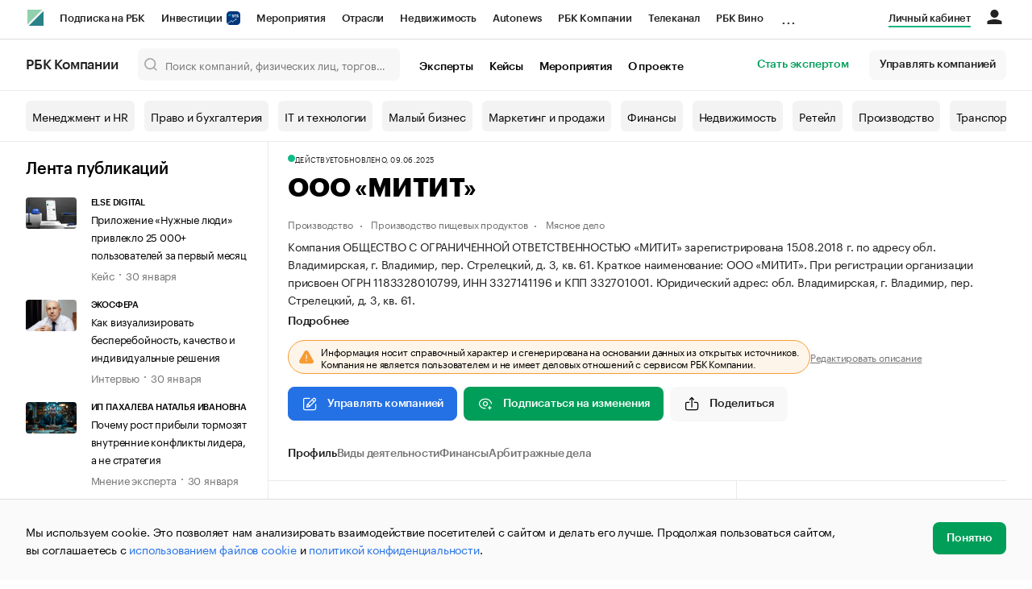

--- FILE ---
content_type: text/html; charset=utf-8
request_url: https://companies.rbc.ru/id/1183328010799-ooo-mitit/
body_size: 25202
content:
<!doctype html>   <html lang="ru" prefix="og: http://ogp.me/ns#"><head><meta charset="UTF-8"><meta name="viewport" content="width=device-width,minimum-scale=1,maximum-scale=1,initial-scale=1,user-scalable=no"><meta name="msapplication-TileColor" content="#ffffff"><meta name="msapplication-TileImage" content="https://s.rbk.ru/v2_companies_static/assets/img/meta/mstile-144x144.webp"><meta name="msapplication-square70x70logo" content="https://s.rbk.ru/v2_companies_static/assets/img/meta/mstile-70x70.webp"><meta name="msapplication-square150x150logo" content="https://s.rbk.ru/v2_companies_static/assets/img/meta/mstile-150x150.webp"><meta name="msapplication-square310x310logo" content="https://s.rbk.ru/v2_companies_static/assets/img/meta/mstile-310x310.webp"><meta name="msapplication-wide310x150logo" content="https://s.rbk.ru/v2_companies_static/assets/img/meta/mstile-310x150.webp"><meta property="og:url" content="https://companies.rbc.ru/id/1183328010799-ooo-mitit/"><link rel="shortcut icon" type="image/png" href="https://s.rbk.ru/v2_companies_static/assets/img/meta/favicon.webp"><link rel="apple-touch-icon" sizes="60x60" href="https://s.rbk.ru/v2_companies_static/assets/img/meta/apple-touch-icon-60x60.webp"><link rel="apple-touch-icon" sizes="76x76" href="https://s.rbk.ru/v2_companies_static/assets/img/meta/apple-touch-icon-76x76.webp"><link rel="apple-touch-icon" sizes="120x120" href="https://s.rbk.ru/v2_companies_static/assets/img/meta/apple-touch-icon-120x120.webp"><link rel="apple-touch-icon" sizes="152x152" href="https://s.rbk.ru/v2_companies_static/assets/img/meta/apple-touch-icon-152x152.webp"><link rel="apple-touch-icon" sizes="180x180" href="https://s.rbk.ru/v2_companies_static/assets/img/meta/apple-touch-icon-180x180.webp"><link rel="icon" type="image/png" sizes="192x192" href="https://s.rbk.ru/v2_companies_static/assets/img/meta/android-chrome-192x192.webp"><link rel="icon" type="image/png" sizes="512x512" href="https://s.rbk.ru/v2_companies_static/assets/img/meta/android-chrome-512x512.webp"><link rel="mask-icon" color="#707070" href="https://s.rbk.ru/v2_companies_static/assets/img/meta/safari-pinned-tab.svg"><meta property="twitter:card" content="summary_large_image"><meta property="og:site_name" content="РБК Компании"><meta property="og:locale" content="ru_RU"><meta property="twitter:image" content="https://s.rbk.ru/v2_companies_static/assets/img/meta/rbc-share.webp"><meta property="og:image" content="https://s.rbk.ru/v2_companies_static/assets/img/meta/rbc-share.webp"><meta property="og:image:secure_url" content="https://s.rbk.ru/v2_companies_static/assets/img/meta/rbc-share.webp"><style>@font-face {
  font-weight: 400;
  font-style: normal;
  font-family: 'KazimirText RBC';
  font-display: swap;
  src: url("https://s.rbk.ru/v2_companies_static/assets/fonts/KazimirTextRBC-Regular.woff2") format('woff2'),
    url("https://s.rbk.ru/v2_companies_static/assets/fonts/KazimirTextRBC-Regular.woff") format('woff'),
    url("https://s.rbk.ru/v2_companies_static/assets/fonts/KazimirTextRBC-Regular.ttf") format('ttf');
}
@font-face {
  font-weight: 500;
  font-style: normal;
  font-family: 'KazimirText RBC';
  font-display: swap;
  src: url("https://s.rbk.ru/v2_companies_static/assets/fonts/KazimirTextRBC-Medium.woff2") format('woff2'),
    url("https://s.rbk.ru/v2_companies_static/assets/fonts/KazimirTextRBC-Medium.woff") format('woff'),
    url("https://s.rbk.ru/v2_companies_static/assets/fonts/KazimirTextRBC-Medium.ttf") format('ttf');
}
@font-face {
  font-weight: 400;
  font-style: normal;
  font-family: 'Graphik RBC LC';
  font-display: swap;
  src: url("https://s.rbk.ru/v2_companies_static/assets/fonts/GraphikRBCLC-Regular.woff2") format('woff2'),
    url("https://s.rbk.ru/v2_companies_static/assets/fonts/GraphikRBCLC-Regular.woff") format('woff'),
    url("https://s.rbk.ru/v2_companies_static/assets/fonts/GraphikRBCLC-Regular.ttf") format('ttf');
}
@font-face {
  font-weight: 500;
  font-style: normal;
  font-family: 'Graphik RBC LC';
  font-display: swap;
  src: url("https://s.rbk.ru/v2_companies_static/assets/fonts/GraphikRBCLC-Medium.woff2") format('woff2'),
    url("https://s.rbk.ru/v2_companies_static/assets/fonts/GraphikRBCLC-Medium.woff") format('woff'),
    url("https://s.rbk.ru/v2_companies_static/assets/fonts/GraphikRBCLC-Medium.ttf") format('ttf');
}
@font-face {
  font-weight: 600;
  font-style: normal;
  font-family: 'Graphik RBC LC';
  font-display: swap;
  src: url("https://s.rbk.ru/v2_companies_static/assets/fonts/GraphikRBCLC-Semibold.woff2") format('woff2'),
    url("https://s.rbk.ru/v2_companies_static/assets/fonts/GraphikRBCLC-Semibold.woff") format('woff'),
    url("https://s.rbk.ru/v2_companies_static/assets/fonts/GraphikRBCLC-Semibold.ttf") format('ttf');
}
@font-face {
  font-weight: 700;
  font-style: normal;
  font-family: 'Graphik RBC LC';
  font-display: swap;
  src: url("https://s.rbk.ru/v2_companies_static/assets/fonts/GraphikRBCLC-Bold.woff2") format('woff2'),
    url("https://s.rbk.ru/v2_companies_static/assets/fonts/GraphikRBCLC-Bold.woff") format('woff'),
    url("https://s.rbk.ru/v2_companies_static/assets/fonts/GraphikRBCLC-Bold.ttf") format('ttf');
}
@font-face {
  font-weight: 900;
  font-style: normal;
  font-family: 'Graphik RBC LC';
  font-display: swap;
  src: url("https://s.rbk.ru/v2_companies_static/assets/fonts/GraphikRBCLC-Black.woff2") format('woff2'),
    url("https://s.rbk.ru/v2_companies_static/assets/fonts/GraphikRBCLC-Black.woff") format('woff');
}</style><meta name="og:type" content="website"><title>ООО «МИТИТ» — Владимир — ОГРН 1183328010799, ИНН 3327141196 — юридический адрес, контакты, телефон, гендиректор | РБК Компании</title><meta property="og:title" content="ООО «МИТИТ»"><meta name="description" content="ООО «МИТИТ» — Владимир — ОГРН 1183328010799, ИНН 3327141196 — контакты, реквизиты, ОКВЭД, генеральный директор на РБК Компании"><meta property="og:description" content="ООО «МИТИТ» — Владимир — ОГРН 1183328010799, ИНН 3327141196 — контакты, реквизиты, ОКВЭД, генеральный директор на РБК Компании"> <link rel="amphtml" href="https://companies.rbc.ru/amp/ogrn/1183328010799/"><link rel="canonical" href="https://companies.rbc.ru/id/1183328010799-ooo-mitit/">  <meta name="twitter:card" content="summary_large_image"><meta name="twitter:title" content="ООО «МИТИТ» — профиль компании на РБК Компании"><meta name="twitter:description" content="Регистрационные данные, финансовые показатели, арбитраж и торговые марки компании «ООО «МИТИТ»»."><meta name="twitter:image" content="https://s.rbk.ru/v2_companies_static/images/company-placeholder.svg"><meta name="twitter:url" content="https://companies.rbc.ru/id/1183328010799-ooo-mitit/">  <script type="application/ld+json">{
  "@context": "https://schema.org",
  "@type": "BreadcrumbList",
  "itemListElement": [{
    "@type": "ListItem",
    "position": 1,
    "name": "✅РБК Компании",
    "item": {
      "@type": "WebPage",
      "@id": "https://companies.rbc.ru/#webpage",
      "url": "https://companies.rbc.ru/"
    }
  }, {
    "@type": "ListItem",
    "position": 2,
    "name": "✅Поиск по ОКВЭД",
    "item": {
      "@type": "WebPage",
      "@id": "https://companies.rbc.ru/okved/#webpage",
      "url": "https://companies.rbc.ru/okved/"
    }
  }]
}</script><script type="application/ld+json">{
  "@context": "https://schema.org",
  "@type": "Corporation",
  "name": "ООО «МИТИТ»",
  "alternateName": "ОБЩЕСТВО С ОГРАНИЧЕННОЙ ОТВЕТСТВЕННОСТЬЮ \u0022МИТИТ\u0022",
  "url": "https://companies.rbc.ru/id/1183328010799-ooo-mitit/",
  "logo": "https://s.rbk.ru/v2_companies_static/images/company-placeholder.svg",
  "foundingDate": "2018-08-15",
  "identifier": {
    "@type": "PropertyValue",
    "name": "ОГРН",
    "value": "1183328010799"
  },
  "taxID": "3327141196",
  "address": {
    "@type": "PostalAddress",
    "streetAddress": "обл. Владимирская, г. Владимир, пер. Стрелецкий, д. 3, кв. 61",
    "postalCode": "600021",
    "addressCountry": "RU"
  },
  
  
  
  "employee": {
    "@type": "Person",
    "name": "Фёдорова Алиса Сергеевна",
    "jobTitle": "Генеральный Директор"
  },
  
  "knowsAbout": [
    "Переработка и консервирование мяса",
    "Разведение молочного крупного рогатого скота, производство сырого молока", "Разведение молочного крупного рогатого скота"
  ]
}</script><script>var _tmr = window._tmr || (window._tmr = []);
_tmr.push({id: "3624869", type: "pageView", start: (new Date()).getTime()});
(function (d, w, id) {
  if (d.getElementById(id)) return;
  var ts = d.createElement("script");
  ts.type = "text/javascript";
  ts.async = true;
  ts.id = id;
  ts.src = "https://top-fwz1.mail.ru/js/code.js";
  var f = function () {
    var s = d.getElementsByTagName("script")[0];
    s.parentNode.insertBefore(ts, s);
  };
  if (w.opera == "[object Opera]") {
    d.addEventListener("DOMContentLoaded", f, false);
  } else {
    f();
  }
})(document, window, "tmr-code");</script><noscript><div><img src="https://top-fwz1.mail.ru/counter?id=3624869;js=na" style="position:absolute;left:-9999px;" alt="Top.Mail.Ru"></div></noscript><script>(function(m,e,t,r,i,k,a){m[i]=m[i]||function()
{(m[i].a=m[i].a||[]).push(arguments)}
;
m[i].l=1*new Date();k=e.createElement(t),a=e.getElementsByTagName(t)[0],k.async=1,k.src=r,a.parentNode.insertBefore(k,a)})
(window, document, "script", "https://mc.yandex.ru/metrika/tag.js", "ym");
ym(64895833, "init",
{ clickmap:true, trackLinks:true, accurateTrackBounce:true, webvisor:true, ecommerce:"dataLayer" }
);</script><noscript><div><img src="https://mc.yandex.ru/watch/64895833" style="position:absolute; left:-9999px;" alt=""></div></noscript><script>(function(e, x, pe, r, i, me, nt){
  e[i]=e[i]||function(){(e[i].a=e[i].a||[]).push(arguments)},
  me=x.createElement(pe),me.async=1,me.src=r,
  nt=x.getElementsByTagName(pe)[0],
  me.addEventListener('error',function(){
    function cb(t){t=t[t.length-1],'function'==typeof t&&t({flags:{}})};
    Array.isArray(e[i].a)&&e[i].a.forEach(cb);
    e[i]=function(){cb(arguments)}
  }),
  nt.parentNode.insertBefore(me,nt)
})
(window, document, 'script', 'https://abt.s3.yandex.net/expjs/latest/exp.js', 'ymab');
ymab('metrika.64895833', 'init');</script><script src="https://yandex.ru/ads/system/context.js" async></script><script>window.yaContextCb = window.yaContextCb</script><script>(function(win, doc, cb){
(win[cb] = win[cb] || []).push(function() {
try {
tnsCounterRbc_ru = new TNS.TnsCounter({
'account':'rbc_ru',
'tmsec': 'rbc_companies'
});
} catch(e){}
});
var tnsscript = doc.createElement('script');
tnsscript.type = 'text/javascript';
tnsscript.async = true;
tnsscript.src = ('https:' == doc.location.protocol ? 'https:' : 'http:') +
'//www.tns-counter.ru/tcounter.js';
var s = doc.getElementsByTagName('script')[0];
s.parentNode.insertBefore(tnsscript, s);
})(window, this.document,'tnscounter_callback');</script><noscript><img src="//www.tns-counter.ru/V13a****rbc_ru/ru/UTF-8/tmsec=rbc_companies/" width="0" height="0" alt=""></noscript><script src="https://www.googletagmanager.com/gtag/js?id=UA-8487723-22"></script><script>window.dataLayer = window.dataLayer || [];
function gtag(){dataLayer.push(arguments);}
gtag('js', new Date());
gtag('config', 'UA-8487723-22');
ga('create', 'UA-8487723-22', 'auto');</script><script id="login-url-data" type="application/json">"https://id.rbc.ru/?landing=rbccompanies\u0026project=rbccompanies"</script> <script id="static-url" type="application/json">"https://s.rbk.ru/v2_companies_static/"</script>                    <meta name="robots" content="index, follow"> <script id="company-images-json" type="application/json">[]</script> <script id="company-trademarks-data" type="application/json">[]</script> <script id="company-inn-data" type="application/json">"3327141196"</script> <script id="company-ogrn-data" type="application/json">"1183328010799"</script>  <script id="is-company-verified" type="application/json">false</script> <div class="info-card__icon-background"></div><div class="info-card__icon"><span class="tooltip-toggle" data-toggle="tooltip" data-placement="right" title="Эта компания не имеет представителя"><span class="icon icon__warning"></span></span></div><script defer="defer" src="https://s.rbk.ru/v2_companies_static/assets/js/common.b231bdd17479ecd6d2a9.js"></script><script defer="defer" src="https://s.rbk.ru/v2_companies_static/assets/js/app.a121c60ae8bacc8a4594.js"></script><script defer="defer" src="https://s.rbk.ru/v2_companies_static/assets/js/widgets.1044788597f7c2856d42.js"></script><link href="https://s.rbk.ru/v2_companies_static/assets/css/app.67873760390a0acd35ad.css" rel="stylesheet"><link href="https://s.rbk.ru/v2_companies_static/assets/css/widgets.67873760390a0acd35ad.css" rel="stylesheet"></head><body data-page-name="company_detail">     <div class="topline__padder"></div><div class="topline__wrapper" data-analytics-sticky-top="true"><div class="topline l-window js-topline js-filter-lock-block"><div class="topline__inner l-row"><div class="topline__left js-topline-left"><span class="topline__logo-block"><a class="topline__logo" href="https://rbc.ru" aria-label="РБК" style="background-image: url('https://s.rbk.ru/v10_rbcnews_static/common/current/images/logo.svg')"></a><a class="topline__title" href="https://companies.rbc.ru/">РБК Компании</a></span><a class="topline__project-logo js-topline-logo" href="/">Autonews</a><div class="topline__projects-wrap js-topline-first"><div class="topline__items-container js-topline-dropdown-container"><div class="topline__projects"><div class="topline__item-block js-topline-item"><a class="topline__item js-yandex-counter" href="https://pro.rbc.ru/?from=topline_main" data-yandex-name="from_topline" data-yandex-params="{url: &quot;https://pro.rbc.ru/?from=topline_main&quot;}">Подписка на РБК </div><div class="topline__item-block js-topline-item"><a class="topline__item js-yandex-counter" href="https://www.rbc.ru/quote?utm_source=topline" data-yandex-name="from_topline" data-yandex-params="{url: &quot;https://www.rbc.ru/quote?utm_source=topline&quot;}">Инвестиции <span class="topline__item__image-block"><img class="topline__item__image" src="https://s0.rbk.ru/v6_top_pics/media/img/5/64/347271065287645.svg" alt=""></span></a></div><div class="topline__item-block js-topline-item"><a class="topline__item js-yandex-counter" href="https://events.rbc.ru/?utm_source=topline" data-yandex-name="from_topline" data-yandex-params="{url: &quot;https://events.rbc.ru/?utm_source=topline&quot;}">Мероприятия </div><div class="topline__item-block js-topline-item"><a class="topline__item js-yandex-counter" href="https://www.rbc.ru/industries?utm_source=topline" data-yandex-name="from_topline" data-yandex-params="{url: &quot;https://www.rbc.ru/industries?utm_source=topline&quot;}">Отрасли </div><div class="topline__item-block js-topline-item"><a class="topline__item js-yandex-counter" href="https://realty.rbc.ru/?utm_source=topline" data-yandex-name="from_topline" data-yandex-params="{url: &quot;https://realty.rbc.ru/?utm_source=topline&quot;}">Недвижимость </div><div class="topline__item-block js-topline-item"><a class="topline__item js-yandex-counter" href="https://www.autonews.ru/?utm_source=topline" data-yandex-name="from_topline" data-yandex-params="{url: &quot;https://www.autonews.ru/?utm_source=topline&quot;}">Autonews </div><div class="topline__item-block js-topline-item"><a class="topline__item js-yandex-counter" href="https://companies.rbc.ru/?utm_source=topline" data-yandex-name="from_topline" data-yandex-params="{url: &quot;https://companies.rbc.ru/?utm_source=topline&quot;}">РБК Компании </div><div class="topline__item-block js-topline-item"><a class="topline__item js-yandex-counter" href="https://tv.rbc.ru/?utm_source=topline" data-yandex-name="from_topline" data-yandex-params="{url: &quot;https://tv.rbc.ru/?utm_source=topline&quot;}">Телеканал </div><div class="topline__item-block js-topline-item"><a class="topline__item js-yandex-counter" href="https://www.rbc.ru/wine?utm_source=rbc&amp;utm_medium=menu" data-yandex-name="from_topline" data-yandex-params="{url: &quot;https://www.rbc.ru/wine?utm_source=rbc&amp;utm_medium=menu&quot;}">РБК Вино </div><div class="topline__item-block js-topline-item"><a class="topline__item js-yandex-counter" href="https://sportrbc.ru/?utm_source=topline" data-yandex-name="from_topline" data-yandex-params="{url: &quot;https://sportrbc.ru/?utm_source=topline&quot;}">Спорт </div><div class="topline__item-block js-topline-item"><a class="topline__item js-yandex-counter" href="https://www.rbc.ru/story/education?from=topline_menu" data-yandex-name="from_topline" data-yandex-params="{url: &quot;https://www.rbc.ru/story/education?from=topline_menu&quot;}">РБК Образование </div><div class="topline__item-block js-topline-item"><a class="topline__item js-yandex-counter" href="https://www.rbc.ru/courses?utm_source=topline" data-yandex-name="from_topline" data-yandex-params="{url: &quot;https://www.rbc.ru/courses?utm_source=topline&quot;}">РБК Курсы </div><div class="topline__item-block js-topline-item"><a class="topline__item js-yandex-counter" href="https://www.rbc.ru/life?utm_source=topline" data-yandex-name="from_topline" data-yandex-params="{url: &quot;https://www.rbc.ru/life?utm_source=topline&quot;}">РБК Life </div><div class="topline__item-block js-topline-item"><a class="topline__item js-yandex-counter" href="https://trends.rbc.ru/trends/?utm_source=topline" data-yandex-name="from_topline" data-yandex-params="{url: &quot;https://trends.rbc.ru/trends/?utm_source=topline&quot;}">Тренды </div><div class="topline__item-block js-topline-item"><a class="topline__item js-yandex-counter" href="https://style.rbc.ru/visionaries/?utm_source=rbc_topline" data-yandex-name="from_topline" data-yandex-params="{url: &quot;https://style.rbc.ru/visionaries/?utm_source=rbc_topline&quot;}">Визионеры </div><div class="topline__item-block js-topline-item"><a class="topline__item js-yandex-counter" href="https://www.rbc.ru/national" data-yandex-name="from_topline" data-yandex-params="{url: &quot;https://www.rbc.ru/national&quot;}">Национальные проекты </div><div class="topline__item-block js-topline-item"><a class="topline__item js-yandex-counter" href="https://www.rbc.ru/gorod/?utm_source=topline" data-yandex-name="from_topline" data-yandex-params="{url: &quot;https://www.rbc.ru/gorod/?utm_source=topline&quot;}">Город </div><div class="topline__item-block js-topline-item"><a class="topline__item js-yandex-counter" href="https://style.rbc.ru/?utm_source=topline" data-yandex-name="from_topline" data-yandex-params="{url: &quot;https://style.rbc.ru/?utm_source=topline&quot;}">Стиль </div><div class="topline__item-block js-topline-item"><a class="topline__item js-yandex-counter" href="https://www.rbc.ru/crypto/?utm_source=topline" data-yandex-name="from_topline" data-yandex-params="{url: &quot;https://www.rbc.ru/crypto/?utm_source=topline&quot;}">Крипто </div><div class="topline__item-block js-topline-item"><a class="topline__item js-yandex-counter" href="https://spb.plus.rbc.ru/?utm_source=topline" data-yandex-name="from_topline" data-yandex-params="{url: &quot;https://spb.plus.rbc.ru/?utm_source=topline&quot;}">РБК Бизнес-среда </div><div class="topline__item-block js-topline-item"><a class="topline__item js-yandex-counter" href="https://www.rbc.ru/dc/?utm_source=topline" data-yandex-name="from_topline" data-yandex-params="{url: &quot;https://www.rbc.ru/dc/?utm_source=topline&quot;}">Дискуссионный клуб </div><div class="topline__item-block js-topline-item"><a class="topline__item js-yandex-counter" href="https://marketing.rbc.ru/?utm_source=topline" data-yandex-name="from_topline" data-yandex-params="{url: &quot;https://marketing.rbc.ru/?utm_source=topline&quot;}">Исследования </div><div class="topline__item-block js-topline-item"><a class="topline__item js-yandex-counter" href="https://ratings.ru/?utm_source=topline" data-yandex-name="from_topline" data-yandex-params="{url: &quot;https://ratings.ru/?utm_source=topline&quot;}">Кредитные рейтинги </div><div class="topline__item-block js-topline-item"><a class="topline__item js-yandex-counter" href="https://biztorg.ru/?utm_source=topline" data-yandex-name="from_topline" data-yandex-params="{url: &quot;https://biztorg.ru/?utm_source=topline&quot;}">Франшизы </div><div class="topline__item-block js-topline-item"><a class="topline__item js-yandex-counter" href="https://www.rbc.ru/newspaper/?utm_source=topline" data-yandex-name="from_topline" data-yandex-params="{url: &quot;https://www.rbc.ru/newspaper/?utm_source=topline&quot;}">Газета </div><div class="topline__item-block js-topline-item"><a class="topline__item js-yandex-counter" href="https://spbspecials.rbc.ru/?utm_source=topline" data-yandex-name="from_topline" data-yandex-params="{url: &quot;https://spbspecials.rbc.ru/?utm_source=topline&quot;}">Спецпроекты СПб </div><div class="topline__item-block js-topline-item"><a class="topline__item js-yandex-counter" href="https://spb-bc.rbc.ru/?utm_source=topline" data-yandex-name="from_topline" data-yandex-params="{url: &quot;https://spb-bc.rbc.ru/?utm_source=topline&quot;}">Конференции СПб </div><div class="topline__item-block js-topline-item"><a class="topline__item js-yandex-counter" href="https://specialists.ru/?utm_source=topline" data-yandex-name="from_topline" data-yandex-params="{url: &quot;https://specialists.ru/?utm_source=topline&quot;}">Спецпроекты </div><div class="topline__item-block js-topline-item"><a class="topline__item js-yandex-counter" href="https://corp.rescore.online/?utm_source=topline" data-yandex-name="from_topline" data-yandex-params="{url: &quot;https://corp.rescore.online/?utm_source=topline&quot;}">Проверка контрагентов </div><div class="topline__item-block js-topline-item"><a class="topline__item js-yandex-counter" href="https://esg-index.rbc.ru/" data-yandex-name="from_topline" data-yandex-params="{url: &quot;https://esg-index.rbc.ru/&quot;}">ESG-индекс </div><div class="topline__item-block js-topline-item"><a class="topline__item js-yandex-counter" href="https://www.rbc.ru/rubric/politics?utm_source=topline" data-yandex-name="from_topline" data-yandex-params="{url: &quot;https://www.rbc.ru/rubric/politics?utm_source=topline&quot;}">Политика </div><div class="topline__item-block js-topline-item"><a class="topline__item js-yandex-counter" href="https://www.rbc.ru/rubric/economics?utm_source=topline" data-yandex-name="from_topline" data-yandex-params="{url: &quot;https://www.rbc.ru/rubric/economics?utm_source=topline&quot;}">Экономика </div><div class="topline__item-block js-topline-item"><a class="topline__item js-yandex-counter" href="https://www.rbc.ru/rubric/business?utm_source=topline" data-yandex-name="from_topline" data-yandex-params="{url: &quot;https://www.rbc.ru/rubric/business?utm_source=topline&quot;}">Бизнес </div><div class="topline__item-block js-topline-item"><a class="topline__item js-yandex-counter" href="https://www.rbc.ru/rubric/technology_and_media?utm_source=topline" data-yandex-name="from_topline" data-yandex-params="{url: &quot;https://www.rbc.ru/rubric/technology_and_media?utm_source=topline&quot;}">Технологии и медиа </div><div class="topline__item-block js-topline-item"><a class="topline__item js-yandex-counter" href="https://www.rbc.ru/rubric/finances?utm_source=topline" data-yandex-name="from_topline" data-yandex-params="{url: &quot;https://www.rbc.ru/rubric/finances?utm_source=topline&quot;}">Финансы </div><div class="topline__item-block js-topline-item"><a class="topline__item js-yandex-counter" href="https://cash.rbc.ru/?utm_source=topline" data-yandex-name="from_topline" data-yandex-params="{url: &quot;https://cash.rbc.ru/?utm_source=topline&quot;}">Рынок наличной валюты </div></div></div><div class="topline__more"><div class="topline__dropdown"><a class="topline__dropdown__handle js-topline-dropdown" href="">...</a><div class="topline__dropdown__list js-topline-dropdown-list"><div class="topline__dropdown__list__inner js-topline-dropdown-list-inner"></div></div></div></div></div></div><div class="topline__right"><a class="topline__item topline__popup__submenu-item" href="https://companies.rbc.ru/cabinet/" rel="nofollow" data-analytics-category="personal_cabinet" data-analytics-click-event="personal_cabinet"><span class="topline__item_special-inner">Личный кабинет</span></a><div class="topline__menu"><div class="topline__menu__open js-topline-menu js-yandex-counter" data-yandex-name="click_hamburger"><span></span><span></span><span></span></div><div class="topline__menu__close js-topline-menu-close"><span></span><span></span></div></div><div class="topline__auth js-topline-profile-container" data-auth-origin="https://auth.rbc.ru/"><span class="topline__auth__link js-topline-profile-link"></span><div class="topline__auth-profile"><div class="topline__auth-profile-inner" id="auth-menu-anonymous"><div class="topline__auth-profile-section"><a class="topline__auth-profile-link js-paywall-login" href="https://id.rbc.ru/?landing=rbccompanies&amp;project=rbccompanies" rel="nofollow">Войти / Создать аккаунт</a></div><div class="topline__auth-profile-section"><a class="topline__auth-profile-link" href="/business-growth/">Поделиться новостью на РБК</a><a class="topline__auth-profile-link" href="/request/">Получить пробный доступ</a><a class="topline__auth-profile-link" href="/experts/about/">Стать экспертом</a></div></div><div class="js-topline-profile-menu topline__auth-profile-inner" id="auth-menu-logged-in" data-name="main"><div class="topline__auth-profile-section"><div class="js-topline-profile-wrap"><div class="js-topline-profile-menu-link topline__auth__profile__name" data-name="profile"><span class="topline__auth__profile__data js-topline-profile-data">Профиль</span></div></div></div><div class="topline__auth-profile-section"><a class="topline__auth-profile-link" href="/cabinet/">Мои компании и ИП</a><a class="topline__auth-profile-link" href="/cabinet/verification/companies/search/">Добавить компанию</a><a class="topline__auth-profile-link" href="/cabinet/verification/individuals/search/">Добавить ИП</a><a class="topline__auth-profile-link" href="/help/publications-guide/">Как подготовить публикацию</a><a class="topline__auth-profile-link" href="/help/experts/">Гайд для экспертов</a></div><div class="topline__auth-profile-section"><a class="topline__auth-profile-link" href="/business-growth/">Поделиться новостью на РБК</a><a class="topline__auth-profile-link" href="/request/">Получить пробный доступ</a><a class="topline__auth-profile-link" href="/experts/about/">Стать экспертом</a><a class="topline__auth-profile-link" href="/business-group/">Создать профиль ГК</a></div><div class="topline__auth-profile-section"><a class="topline__auth-profile-link" href="/about/">О проекте</a><a class="topline__auth-profile-link" href="/rules/">Правила сервиса</a><a class="topline__auth-profile-link" href="/feedback/">Написать в поддержку</a><a class="topline__auth-profile-link" href="/cabinet/logout/" rel="nofollow">Выход</a></div></div><div class="js-topline-profile-menu topline__auth-profile-inner" data-name="profile"><div class="topline__auth-profile-section"><div class="js-topline-profile-wrap"><div class="js-topline-profile-menu-link topline__auth__profile__name topline__auth__profile__name_sub" data-name="main"><span class="js-topline-profile-data">Профиль</span></div></div></div><div class="topline__auth-profile-section"><a class="topline__auth-profile-link" href="https://auth.rbc.ru/profile/settings/?back_uri=https%3A%2F%2Fcompanies.rbc.ru%2Fpersons%2Fogrnip%2F321237500175930-burova-gulnara-fanisovna%2F&amp;redirect_uri=https%3A%2F%2Fcompanies.rbc.ru%2Fpersons%2Fogrnip%2F321237500175930-burova-gulnara-fanisovna%2F" rel="nofollow">Настройки</a><a class="topline__auth-profile-link" href="https://pro.rbc.ru/profile?from=top_button" rel="nofollow">Подписка РБК Pro</a></div></div></div></div></div></div><div class="topline__popup js-topline-popup"><div class="topline__popup__inner js-topline-open-popup-content active"><div class="topline__popup__main-nav"><div class="topline__popup__menu__item topline__popup__menu__item_auth_no" id="mobile-auth-menu-anonymous" style="display: none;"><a class="topline__popup__main-link topline__popup__menu__data js-topline-profile-data js-paywall-login" href="https://id.rbc.ru/?landing=rbccompanies&amp;project=rbccompanies">Войти / Создать аккаунт</a></div><div class="topline__popup__menu__item topline__popup__menu__item_auth" id="mobile-auth-menu-logged-in" style="display: none;"><a class="topline__popup__main-link topline__popup__menu__data js-topline-profile-data js-topline-open-popup-link" href="https://auth.rbc.ru/profile/settings/?back_uri=https%3A%2F%2Fcompanies.rbc.ru%2Fpersons%2Fogrnip%2F321237500175930-burova-gulnara-fanisovna%2F&amp;redirect_uri=https%3A%2F%2Fcompanies.rbc.ru%2Fpersons%2Fogrnip%2F321237500175930-burova-gulnara-fanisovna%2F" data-content="auth">Профиль</a></div></div><div class="topline__popup__main-nav"><div class="topline__popup__submenu topline__popup__flex"><div class="topline__popup__submenu__wrap"><a class="topline__popup__submenu-item" href="https://companies.rbc.ru/business-growth/" rel="nofollow">Поделиться новостью на РБК</a></div><div class="topline__popup__submenu__wrap"><a class="topline__popup__submenu-item" href="https://companies.rbc.ru/about/">О проекте</a></div><div class="topline__popup__submenu__wrap"><a class="topline__popup__submenu-item" href="https://companies.rbc.ru/experts/about/">Эксперты</a></div><div class="topline__popup__submenu__wrap"><a class="topline__popup__submenu-item" href="https://companies.rbc.ru/cabinet/" rel="nofollow">Мои компании и ИП</a></div><div class="topline__popup__submenu__wrap"><a class="topline__popup__submenu-item js-topline-menu-close" href="https://companies.rbc.ru/request/">Получить пробный доступ</a></div></div></div><div class="topline__popup__submenu topline__popup__flex"><div class="topline__popup__submenu__wrap"><a class="topline__popup__submenu-item js-yandex-counter" href="https://tv.rbc.ru/?utm_source=topline" data-yandex-name="click_hamburger" data-yandex-params="{url: &quot;https://tv.rbc.ru/?utm_source=topline&quot;}">Телеканал</a></div><div class="topline__popup__submenu__wrap"><a class="topline__popup__submenu-item js-yandex-counter" href="https://www.rbc.ru/newspaper/?utm_source=topline" data-yandex-name="click_hamburger" data-yandex-params="{url: &quot;https://www.rbc.ru/newspaper/?utm_source=topline&quot;}">Газета</a></div><div class="topline__popup__submenu__wrap"><a class="topline__popup__submenu-item js-yandex-counter" href="https://trends.rbc.ru/trends/?utm_source=topline" data-yandex-name="click_hamburger" data-yandex-params="{url: &quot;https://trends.rbc.ru/trends/?utm_source=topline&quot;}">Тренды</a></div><div class="topline__popup__submenu__wrap"><a class="topline__popup__submenu-item js-yandex-counter" href="https://plus.rbc.ru/?utm_source=topline" data-yandex-name="click_hamburger" data-yandex-params="{url: &quot;https://plus.rbc.ru/?utm_source=topline&quot;}">РБК+</a></div><div class="topline__popup__submenu__wrap"><a class="topline__popup__submenu-item js-yandex-counter" href="https://pro.rbc.ru/" data-yandex-name="click_hamburger" data-yandex-params="{url: &quot;https://pro.rbc.ru/&quot;}">Pro</a></div><div class="topline__popup__submenu__wrap"><a class="topline__popup__submenu-item js-yandex-counter" href="https://quote.rbc.ru/?utm_source=topline" data-yandex-name="click_hamburger" data-yandex-params="{url: &quot;https://quote.rbc.ru/?utm_source=topline&quot;}">Инвестиции</a></div><div class="topline__popup__submenu__wrap"><a class="topline__popup__submenu-item js-yandex-counter" href="https://www.autonews.ru/?utm_source=topline" data-yandex-name="click_hamburger" data-yandex-params="{url: &quot;https://www.autonews.ru/?utm_source=topline&quot;}">Авто</a></div><div class="topline__popup__submenu__wrap"><a class="topline__popup__submenu-item js-yandex-counter" href="https://sportrbc.ru/?utm_source=topline" data-yandex-name="click_hamburger" data-yandex-params="{url: &quot;https://sportrbc.ru/?utm_source=topline&quot;}">Спорт</a></div><div class="topline__popup__submenu__wrap"><a class="topline__popup__submenu-item js-yandex-counter" href="https://realty.rbc.ru/?utm_source=topline" data-yandex-name="click_hamburger" data-yandex-params="{url: &quot;https://realty.rbc.ru/?utm_source=topline&quot;}">Недвижимость</a></div><div class="topline__popup__submenu__wrap"><a class="topline__popup__submenu-item js-yandex-counter" href="https://style.rbc.ru/?utm_source=topline" data-yandex-name="click_hamburger" data-yandex-params="{url: &quot;https://style.rbc.ru/?utm_source=topline&quot;}">Стиль</a></div><div class="topline__popup__submenu__wrap"><a class="topline__popup__submenu-item js-yandex-counter" href="https://www.rbc.ru/national" data-yandex-name="click_hamburger" data-yandex-params="{url: &quot;https://www.rbc.ru/national&quot;}">Национальные проекты</a></div><div class="topline__popup__submenu__wrap"><a class="topline__popup__submenu-item js-yandex-counter" href="https://www.rbc.ru/crypto/?utm_source=topline" data-yandex-name="click_hamburger" data-yandex-params="{url: &quot;https://www.rbc.ru/crypto/?utm_source=topline&quot;}">Крипто</a></div><div class="topline__popup__submenu__wrap"><a class="topline__popup__submenu-item js-yandex-counter" href="https://marketing.rbc.ru/?utm_source=topline" data-yandex-name="click_hamburger" data-yandex-params="{url: &quot;https://marketing.rbc.ru/?utm_source=topline&quot;}">Исследования</a></div><div class="topline__popup__submenu__wrap"><a class="topline__popup__submenu-item js-yandex-counter" href="https://ratings.ru/?utm_source=topline" data-yandex-name="click_hamburger" data-yandex-params="{url: &quot;https://ratings.ru/?utm_source=topline&quot;}">Кредитные рейтинги</a></div><div class="topline__popup__submenu__wrap"><a class="topline__popup__submenu-item js-yandex-counter" href="https://bc.rbc.ru/?utm_source=topline" data-yandex-name="click_hamburger" data-yandex-params="{url: &quot;https://bc.rbc.ru/?utm_source=topline&quot;}">Конференции</a></div><div class="topline__popup__submenu__wrap"><a class="topline__popup__submenu-item js-yandex-counter" href="https://www.rbc.ru/magazine/?utm_source=topline" data-yandex-name="click_hamburger" data-yandex-params="{url: &quot;https://www.rbc.ru/magazine/?utm_source=topline&quot;}">Журнал</a></div><div class="topline__popup__submenu__wrap"><a class="topline__popup__submenu-item js-yandex-counter" href="https://rescore.online/?utm_source=topline" data-yandex-name="click_hamburger" data-yandex-params="{url: &quot;https://rescore.online/?utm_source=topline&quot;}">Проверка контрагентов</a></div><div class="topline__popup__submenu__wrap"><a class="topline__popup__submenu-item js-yandex-counter" href="https://style.rbc.ru/health/?utm_source=rbc&amp;utm_medium=topline&amp;utm_campaign=health_button" data-yandex-name="topline_2"><span class="topline__item_special-inner">Здоровье</span></a></div><div class="topline__popup__submenu__wrap"><a class="topline__popup__submenu-item js-yandex-counter" href="https://www.rbc.ru/trends/industry/?utm_source=topline" data-yandex-name="topline_1"><span class="topline__item_special-inner">Индустрия 4.0</span></a></div></div></div><div class="topline__popup__inner js-topline-open-popup-content search"><div class="topline__popup__back js-topline-back">Главное меню</div><div class="topline__popup__search"><form class="topline__popup__search__form" action="https://realty.rbc.ru/search/"><input type="hidden" name="project" value="realty"><input class="topline__popup__search__button" type="submit" value="Найти"><div class="topline__popup__search__text"><div class="topline__popup__search__input-wrap"><input class="topline__popup__search__input js-search-input" name="query" autocomplete="off" value="" placeholder="Поиск по сайту"></div></div></form></div></div><div class="topline__popup__inner js-topline-open-popup-content auth"><div class="topline__popup__back js-topline-back">Главное меню</div><div class="topline__popup__inner-auth"><div class="topline__popup__item"><a class="topline__popup__link" href="https://auth.rbc.ru/profile/settings/?back_uri=https%3A%2F%2Fcompanies.rbc.ru%2Fpersons%2Fogrnip%2F321237500175930-burova-gulnara-fanisovna%2F&amp;redirect_uri=https%3A%2F%2Fcompanies.rbc.ru%2Fpersons%2Fogrnip%2F321237500175930-burova-gulnara-fanisovna%2F" rel="nofollow">Настройки</a></div><div class="topline__popup__item topline__popup__logined"><a class="topline__popup__link" href="https://pro.rbc.ru/profile?from=top_button" rel="nofollow">Подписка на РБК Pro</a></div><div class="topline__popup__item"><a class="topline__popup__link" href="/cabinet/logout/" rel="nofollow">Выход</a></div></div></div></div></div></div><div class="topbar__padder"></div><header class="topbar" data-analytics-sticky-top="true"> <div class="topbar__inner"><a class="topbar__brand" href="/">РБК Компании</a><div class="topbar__search"><div class="search-input-root topbar__form" style="flex: 1;"><span class="skeleton-box w-full h-[40px]"></span></div>   </div><nav class="topbar__nav"><a class="topbar__nav-link" href="/experts/">Эксперты</a><a class="topbar__nav-link" href="/cases/">Кейсы</a><a class="topbar__nav-link" href="/events/">Мероприятия</a><a class="topbar__nav-link" href="/about/?from=header_about_project">О проекте</a></nav><div class="topbar__links"><a class="btn btn--sm btn--transparent text-green-600 mr-[12px]" href="/experts/about/?from=header_become_expert">Стать экспертом</a><a class="btn btn--sm btn--gray pl-[16px]" href="/request/?from=header_managing_company">Управлять компанией</a></div></div></header><div class="tag-carousel__padder max-w-[var(--content-max-width)] m-auto"></div><div class="tag-carousel"> <div class="tag-carousel__inner"><div class="carousel w-full flex" id="carousel_e19bc88fc"><div class="carousel__arrow carousel__arrow--prev"><span class="icon icon__left-arrow--white"></span></div><div class="swiper" data-swiper-config="{&quot;spaceBetween&quot;:12,&quot;slidesPerView&quot;:&quot;auto&quot;,&quot;breakpoints&quot;:{&quot;940&quot;:{&quot;slidesPerGroup&quot;:2}},&quot;navigation&quot;:{&quot;prevEl&quot;:&quot;#carousel_e19bc88fc .carousel__arrow.carousel__arrow--prev&quot;,&quot;nextEl&quot;:&quot;#carousel_e19bc88fc .carousel__arrow.carousel__arrow--next&quot;}}"><div class="swiper-wrapper"><div class="swiper-slide bg-gray-400 w-auto p-[8px] rounded-[6px]"><a href="/news/?category_filter=menedzhment-hr">Менеджмент и HR</a></div><div class="swiper-slide bg-gray-400 w-auto p-[8px] rounded-[6px]"><a href="/news/?category_filter=pravo-buhgalteriya">Право и бухгалтерия</a></div><div class="swiper-slide bg-gray-400 w-auto p-[8px] rounded-[6px]"><a href="/news/?category_filter=it-tehnologii">IT и технологии</a></div><div class="swiper-slide bg-gray-400 w-auto p-[8px] rounded-[6px]"><a href="/news/?category_filter=malyij-biznes">Малый бизнес</a></div><div class="swiper-slide bg-gray-400 w-auto p-[8px] rounded-[6px]"><a href="/news/?category_filter=marketing-prodazhi">Маркетинг и продажи</a></div><div class="swiper-slide bg-gray-400 w-auto p-[8px] rounded-[6px]"><a href="/news/?category_filter=finansyi">Финансы</a></div><div class="swiper-slide bg-gray-400 w-auto p-[8px] rounded-[6px]"><a href="/news/?category_filter=nedvizhimost">Недвижимость</a></div><div class="swiper-slide bg-gray-400 w-auto p-[8px] rounded-[6px]"><a href="/news/?category_filter=retejl">Ретейл</a></div><div class="swiper-slide bg-gray-400 w-auto p-[8px] rounded-[6px]"><a href="/news/?category_filter=proizvodstvo">Производство</a></div><div class="swiper-slide bg-gray-400 w-auto p-[8px] rounded-[6px]"><a href="/news/?category_filter=transport">Транспорт</a></div><div class="swiper-slide bg-gray-400 w-auto p-[8px] rounded-[6px]"><a href="/news/?category_filter=obrazovanie-razvitie">Образование и развитие</a></div><div class="swiper-slide bg-gray-400 w-auto p-[8px] rounded-[6px]"><a href="/news/?category_filter=krasota-zdorove">Красота и здоровье</a></div><div class="swiper-slide bg-gray-400 w-auto p-[8px] rounded-[6px]"><a href="/news/?category_filter=otdyih-dosug">Отдых и досуг</a></div><div class="swiper-slide bg-gray-400 w-auto p-[8px] rounded-[6px]"><a href="/news/?category_filter=obschestvo">Общество</a></div></div></div><div class="carousel__arrow carousel__arrow--next"><span class="icon icon__right-arrow--white"></span></div></div></div></div>       <div class="base-layout"><aside class="base-layout__sidebar"><div class="base-layout__sidebar-content">    <div class="news-feed"><div class="home-heading"><a class="home__title home__title--sm" href="/news/">Лента публикаций</a><a class="home-heading__link no-mobile--hidden" href="/news/">Все</a></div><div class="news-feed-container "><div class="">        <div class="companies-news-card companies-news-card--horizontal"><a class="companies-news-card__logo" href="/news/jFi2P6tPa4/prilozhenie-nuzhnyie-lyudi-privleklo-25-000-polzovatelej-za-pervyij-mesyats/"> <img class="companies-news-card__img" src="https://pics.rbc.ru/v2_companies_s3/resized/100xH/media/company_press_release_image/cc56058b-3009-4e30-9615-4e99ae913264.jpg" alt="Нужные люди | Else digital" loading="lazy">  </a><div class="companies-news-card__body"><div> <a class="companies-news-card__name" href="https://companies.rbc.ru/id/1236100025853-else-digital/"><span class="companies-news-card__company"> Else digital </span></a> <a class="companies-news-card__title" href="/news/jFi2P6tPa4/prilozhenie-nuzhnyie-lyudi-privleklo-25-000-polzovatelej-za-pervyij-mesyats/">Приложение «Нужные люди» привлекло 25 000+ пользователей за первый месяц</a><div class="companies-news-card__footer"><span>Кейс</span><span>30&nbsp;января</span></div></div> </div></div>           <div class="companies-news-card companies-news-card--horizontal"><a class="companies-news-card__logo" href="/news/a5TEHDImid/kak-vizualizirovat-besperebojnost-kachestvo-i-individualnyie-resheniya/"> <img class="companies-news-card__img" src="https://pics.rbc.ru/v2_companies_s3/resized/100xH/media/company_press_release_image/398ac8f0-a24f-4431-ab69-f73ed88a2050.jpg" alt="Как визуализировать бесперебойность, качество и индивидуальные решения" loading="lazy">  </a><div class="companies-news-card__body"><div> <a class="companies-news-card__name" href="https://companies.rbc.ru/id/1186313012654-ekosfera/"><span class="companies-news-card__company"> ЭкоСфера </span></a> <a class="companies-news-card__title" href="/news/a5TEHDImid/kak-vizualizirovat-besperebojnost-kachestvo-i-individualnyie-resheniya/">Как визуализировать бесперебойность, качество и индивидуальные решения</a><div class="companies-news-card__footer"><span>Интервью</span><span>30&nbsp;января</span></div></div> </div></div>           <div class="companies-news-card companies-news-card--horizontal"><a class="companies-news-card__logo" href="/news/VUQTiNzAtl/pochemu-rost-pribyili-tormozyat-vnutrennie-konfliktyi-lidera-a-ne-strategiya/"> <img class="companies-news-card__img" src="https://pics.rbc.ru/v2_companies_s3/resized/100xH/media/company_press_release_image/f2a12407-b1d8-49dd-86d1-5f3c9bfbfa49.jpg" alt="Почему рост прибыли тормозят внутренние конфликты лидера, а не стратегия" loading="lazy">  </a><div class="companies-news-card__body"><div> <a class="companies-news-card__name" href="https://companies.rbc.ru/persons/ogrnip/317774600227295-pahaleva-natalya-ivanovna/"><span class="companies-news-card__company"> ИП Пахалева Наталья Ивановна </span></a> <a class="companies-news-card__title" href="/news/VUQTiNzAtl/pochemu-rost-pribyili-tormozyat-vnutrennie-konfliktyi-lidera-a-ne-strategiya/">Почему рост прибыли тормозят внутренние конфликты лидера, а не стратегия</a><div class="companies-news-card__footer"><span>Мнение эксперта</span><span>30&nbsp;января</span></div></div> </div></div>           <div class="companies-news-card companies-news-card--horizontal"><a class="companies-news-card__logo" href="/news/qG3a5Po1X1/fz-420-fz-v-dejstvii-kratkij-obzor-i-posledstviya-dlya-biznesa/"> <img class="companies-news-card__img" src="https://pics.rbc.ru/v2_companies_s3/resized/100xH/media/company_press_release_image/f1fba422-0877-4256-b50d-c8a30fc0a45b.jpg" alt="ФЗ №420-ФЗ в действии: краткий обзор и последствия для бизнеса" loading="lazy">  </a><div class="companies-news-card__body"><div> <a class="companies-news-card__name" href="https://companies.rbc.ru/id/1172375089721-konsalting-onlajn/"><span class="companies-news-card__company"> «Консалтинг Онлайн» </span></a> <a class="companies-news-card__title" href="/news/qG3a5Po1X1/fz-420-fz-v-dejstvii-kratkij-obzor-i-posledstviya-dlya-biznesa/">ФЗ №420-ФЗ в действии: краткий обзор и последствия для бизнеса</a><div class="companies-news-card__footer"><span>Мнение эксперта</span><span>30&nbsp;января</span></div></div> </div></div>           <div class="companies-news-card companies-news-card--horizontal"><a class="companies-news-card__logo" href="/news/MIlE4lt6bY/pochemu-ignorirovanie-problem-razrushaet-biznes/"> <img class="companies-news-card__img" src="https://pics.rbc.ru/v2_companies_s3/resized/100xH/media/company_press_release_image/423233f8-a8c5-411a-9bf0-535bb6aec562.jpg" alt="Почему игнорирование проблем разрушает бизнес" loading="lazy">  </a><div class="companies-news-card__body"><div> <a class="companies-news-card__name" href="https://companies.rbc.ru/persons/ogrnip/325774600193695-vista-tfs/"><span class="companies-news-card__company"> Vista TFS </span></a> <a class="companies-news-card__title" href="/news/MIlE4lt6bY/pochemu-ignorirovanie-problem-razrushaet-biznes/">Почему игнорирование проблем разрушает бизнес</a><div class="companies-news-card__footer"><span>Мнение эксперта</span><span>30&nbsp;января</span></div></div> </div></div>           <div class="companies-news-card companies-news-card--horizontal"><a class="companies-news-card__logo" href="/news/Vr3i7YfiXp/kommunalnyie-platezhi-pri-bankrotstve-chto-spishut-a-chto-pridetsya-platit/"> <img class="companies-news-card__img" src="https://pics.rbc.ru/v2_companies_s3/resized/100xH/media/company_press_release_image/2d90f6a9-1121-4974-a06a-7ae828a0350c.jpg" alt="Коммунальные платежи при банкротстве: что спишут, а что придется платить" loading="lazy">  </a><div class="companies-news-card__body"><div> <a class="companies-news-card__name" href="https://companies.rbc.ru/id/1216600004708-yuridicheskaya-kompaniya-gromkoe-delo/"><span class="companies-news-card__company"> Юридическая компания «Громкое Дело» </span></a> <a class="companies-news-card__title" href="/news/Vr3i7YfiXp/kommunalnyie-platezhi-pri-bankrotstve-chto-spishut-a-chto-pridetsya-platit/">Коммунальные платежи при банкротстве: что спишут, а что придется платить</a><div class="companies-news-card__footer"><span>Мнение эксперта</span><span>30&nbsp;января</span></div></div> </div></div>  <div class="adfox-banner__container relative mb-[20px] w-[300px] h-[600px] hidden md--block" id="adfox_d_sidebar"><div class="absolute top-1/2 left-1/2 -translate-x-1/2 -translate-y-1/2"><span class="icon icon__spinner animate-spin w-[40px] h-[40px]"></span></div></div>         <div class="companies-news-card companies-news-card--horizontal"><a class="companies-news-card__logo" href="/news/St6W6P56hy/pochemu-majning-pulyi---eto-infrastruktura-a-ne-zona-riska/"> <img class="companies-news-card__img" src="https://pics.rbc.ru/v2_companies_s3/resized/100xH/media/company_press_release_image/454007b9-b24c-470e-8502-8916bbf1af21.jpg" alt="Почему майнинг-пулы — это инфраструктура, а не зона риска" loading="lazy">  </a><div class="companies-news-card__body"><div> <a class="companies-news-card__name" href="https://companies.rbc.ru/id/1247700831773-geometriya/"><span class="companies-news-card__company"> Геометрия </span></a> <a class="companies-news-card__title" href="/news/St6W6P56hy/pochemu-majning-pulyi---eto-infrastruktura-a-ne-zona-riska/">Почему майнинг-пулы — это инфраструктура, а не зона риска</a><div class="companies-news-card__footer"><span>Мнение эксперта</span><span>30&nbsp;января</span></div></div> </div></div>      <div class="companies-news-card companies-news-card--horizontal"><a class="companies-news-card__logo" href="https://www.rbc.ru/business/30/01/2026/697c32199a7947556e6f3721" rel="noopener noreferer"><img class="companies-news-card__img" src="https://s0.rbk.ru/v6_top_pics/resized/100xH/media/img/5/11/347697496973115.jpeg" alt="Bloomberg узнал о планах Маска объединить SpaceX с Tesla или ИИ-стартапом" loading="lazy"></a><div class="companies-news-card__body"><a class="companies-news-card__title" href="https://www.rbc.ru/business/30/01/2026/697c32199a7947556e6f3721" rel="noopener noreferer">Bloomberg узнал о планах Маска объединить SpaceX с Tesla или ИИ-стартапом</a><div class="companies-news-card__footer"><span>РБК Бизнес</span><span>30&nbsp;января</span></div></div></div>           <div class="companies-news-card companies-news-card--horizontal"><a class="companies-news-card__logo" href="/news/MqMhzu4XO7/sml-integrirovali-ii-pomoschnika-dlya-vstrech-s-kalendaryami-15000-sotrudnikov/"> <img class="companies-news-card__img" src="https://pics.rbc.ru/v2_companies_s3/resized/100xH/media/company_press_release_image/d73e04e1-96ff-4b8f-b93c-949c4019f655.jpg" alt="ИИ-ассистент для записи и транскрибации встреч" loading="lazy">  </a><div class="companies-news-card__body"><div> <a class="companies-news-card__name" href="https://companies.rbc.ru/id/1156658028009-sml/"><span class="companies-news-card__company"> SML </span></a> <a class="companies-news-card__title" href="/news/MqMhzu4XO7/sml-integrirovali-ii-pomoschnika-dlya-vstrech-s-kalendaryami-15000-sotrudnikov/">SML интегрировали ИИ-помощника для встреч с календарями 15000 сотрудников</a><div class="companies-news-card__footer"><span>Новость</span><span>30&nbsp;января</span></div></div> </div></div>           <div class="companies-news-card companies-news-card--horizontal"><a class="companies-news-card__logo" href="/news/lhwtrVUMA6/glavnyij-trend-v-dizajne-interera-2026---tehnologii-i-ii/"> <img class="companies-news-card__img" src="https://pics.rbc.ru/v2_companies_s3/resized/100xH/media/company_press_release_image/022c314f-4bdc-4dcf-b3b5-e71249040136.jpg" alt="Главный тренд в дизайне интерьера 2026 — технологии и ИИ" loading="lazy">  </a><div class="companies-news-card__body"><div> <a class="companies-news-card__name" href="https://companies.rbc.ru/id/1187746555182-ooo-obschestvo-s-ogranichennoj-otvetstvennostyu-remplanner/"><span class="companies-news-card__company"> ООО «РЕМПЛАННЕР» </span></a> <a class="companies-news-card__title" href="/news/lhwtrVUMA6/glavnyij-trend-v-dizajne-interera-2026---tehnologii-i-ii/">Главный тренд в дизайне интерьера 2026 — технологии и ИИ</a><div class="companies-news-card__footer"><span>Мнение эксперта</span><span>30&nbsp;января</span></div></div> </div></div>      <div class="companies-news-card companies-news-card--horizontal"><a class="companies-news-card__logo" href="https://www.rbc.ru/business/30/01/2026/697be0a29a7947b023c74c1b" rel="noopener noreferer"><img class="companies-news-card__img" src="https://s0.rbk.ru/v6_top_pics/resized/100xH/media/img/8/45/347697326440458.jpeg" alt="Amazon начал переговоры об инвестировании $50 млрд в OpenAI" loading="lazy"></a><div class="companies-news-card__body"><a class="companies-news-card__title" href="https://www.rbc.ru/business/30/01/2026/697be0a29a7947b023c74c1b" rel="noopener noreferer">Amazon начал переговоры об инвестировании $50 млрд в OpenAI</a><div class="companies-news-card__footer"><span>РБК Бизнес</span><span>30&nbsp;января</span></div></div></div>           <div class="companies-news-card companies-news-card--horizontal"><a class="companies-news-card__logo" href="/news/aggxzyQT4N/kak-interer-detskoj-razvivaet-samostoyatelnost-rebenka/"> <img class="companies-news-card__img" src="https://pics.rbc.ru/v2_companies_s3/resized/100xH/media/company_press_release_image/c224d8d6-dd03-4fce-8883-d39802e42f94.jpg" alt="Как интерьер детской развивает самостоятельность ребенка" loading="lazy">  </a><div class="companies-news-card__body"><div> <a class="companies-news-card__name" href="https://companies.rbc.ru/id/1227400022860-ooo-mvk/"><span class="companies-news-card__company"> ООО «МВК» </span></a> <a class="companies-news-card__title" href="/news/aggxzyQT4N/kak-interer-detskoj-razvivaet-samostoyatelnost-rebenka/">Как интерьер детской развивает самостоятельность ребенка</a><div class="companies-news-card__footer"><span>Мнение эксперта</span><span>30&nbsp;января</span></div></div> </div></div>           <div class="companies-news-card companies-news-card--horizontal"><a class="companies-news-card__logo" href="/news/qVBmZclt7A/kak-integrirovat-avtomaticheskij-garderob-v-ekosistemu-smart-building/"> <img class="companies-news-card__img" src="https://pics.rbc.ru/v2_companies_s3/resized/100xH/media/company_press_release_image/b5bf0b9c-28fe-483b-a052-6549db4e43dd.jpg" alt="Как интегрировать автоматический гардероб в экосистему Smart Building" loading="lazy">  </a><div class="companies-news-card__body"><div> <a class="companies-news-card__name" href="https://companies.rbc.ru/id/1205000066370-makarov-grupp/"><span class="companies-news-card__company"> МАКАРОВ-ГРУПП </span></a> <a class="companies-news-card__title" href="/news/qVBmZclt7A/kak-integrirovat-avtomaticheskij-garderob-v-ekosistemu-smart-building/">Как интегрировать автоматический гардероб в экосистему Smart Building</a><div class="companies-news-card__footer"><span>Мнение эксперта</span><span>30&nbsp;января</span></div></div> </div></div>           <div class="companies-news-card companies-news-card--horizontal"><a class="companies-news-card__logo" href="/news/QSjXnFenoK/ocheredi-v-proshlom-kak-avtomatizatsiya-garderoba-menyaet-klientskij-servis/"> <img class="companies-news-card__img" src="https://pics.rbc.ru/v2_companies_s3/resized/100xH/media/company_press_release_image/78980ad7-e68f-4890-a22d-78cdebd59b3b.jpg" alt="Очереди в прошлом: как автоматизация гардероба меняет клиентский сервис" loading="lazy">  </a><div class="companies-news-card__body"><div> <a class="companies-news-card__name" href="https://companies.rbc.ru/id/1205000066370-makarov-grupp/"><span class="companies-news-card__company"> МАКАРОВ-ГРУПП </span></a> <a class="companies-news-card__title" href="/news/QSjXnFenoK/ocheredi-v-proshlom-kak-avtomatizatsiya-garderoba-menyaet-klientskij-servis/">Очереди в прошлом: как автоматизация гардероба меняет клиентский сервис</a><div class="companies-news-card__footer"><span>Мнение эксперта</span><span>30&nbsp;января</span></div></div> </div></div>           <div class="companies-news-card companies-news-card--horizontal"><a class="companies-news-card__logo" href="/news/5XWzHuanBL/stoit-li-zahodit-v-dragmetallyi-posle-silnogo-rosta/"> <img class="companies-news-card__img" src="https://pics.rbc.ru/v2_companies_s3/resized/100xH/media/company_press_release_image/a6127d27-25f6-4ccb-be18-7e893dffe6bd.jpg" alt="Стоит ли заходить в драгметаллы после сильного роста" loading="lazy">  </a><div class="companies-news-card__body"><div> <a class="companies-news-card__name" href="https://companies.rbc.ru/id/1207800157597-vesperfin/"><span class="companies-news-card__company"> Vesperfin </span></a> <a class="companies-news-card__title" href="/news/5XWzHuanBL/stoit-li-zahodit-v-dragmetallyi-posle-silnogo-rosta/">Стоит ли заходить в драгметаллы после сильного роста</a><div class="companies-news-card__footer"><span>Мнение эксперта</span><span>30&nbsp;января</span></div></div> </div></div>           <div class="companies-news-card companies-news-card--horizontal"><a class="companies-news-card__logo" href="/news/fQzaHn25hM/partnerstvo-vuzov-s-bigtehom-gotovit-spetsialistov-v-sfere-ii/"> <img class="companies-news-card__img" src="https://pics.rbc.ru/v2_companies_s3/resized/100xH/media/company_press_release_image/0b96628e-6b18-4cb8-91e8-bd344955608d.jpg" alt="Партнерство вузов с бигтехом готовит специалистов в сфере ИИ" loading="lazy">  </a><div class="companies-news-card__body"><div> <a class="companies-news-card__name" href="https://companies.rbc.ru/id/1257700198403-ooo-etsr/"><span class="companies-news-card__company"> ООО «ЭЦР» </span></a> <a class="companies-news-card__title" href="/news/fQzaHn25hM/partnerstvo-vuzov-s-bigtehom-gotovit-spetsialistov-v-sfere-ii/">Партнерство вузов с бигтехом готовит специалистов в сфере ИИ</a><div class="companies-news-card__footer"><span>Мнение эксперта</span><span>29&nbsp;января</span></div></div> </div></div>           <div class="companies-news-card companies-news-card--horizontal"><a class="companies-news-card__logo" href="/news/vDVfMT7ZNC/kak-organizovat-svadbu-za-granitsej-gid-po-finansam/"> <img class="companies-news-card__img" src="https://pics.rbc.ru/v2_companies_s3/resized/100xH/media/company_press_release_image/a01d3744-183e-4735-81ab-870eb69ade50.jpg" alt="Как организовать свадьбу за границей: гид по финансам" loading="lazy">  </a><div class="companies-news-card__body"><div> <a class="companies-news-card__name" href="https://companies.rbc.ru/id/1197746030734-kwikpay/"><span class="companies-news-card__company"> KWIKPAY </span></a> <a class="companies-news-card__title" href="/news/vDVfMT7ZNC/kak-organizovat-svadbu-za-granitsej-gid-po-finansam/">Как организовать свадьбу за границей: гид по финансам</a><div class="companies-news-card__footer"><span>Мнение эксперта</span><span>29&nbsp;января</span></div></div> </div></div>      <div class="companies-news-card companies-news-card--horizontal"><a class="companies-news-card__logo" href="https://www.rbc.ru/business/29/01/2026/697bb08c9a7947a351cf8a5d" rel="noopener noreferer"><img class="companies-news-card__img" src="https://s0.rbk.ru/v6_top_pics/resized/100xH/media/img/0/15/347697156707150.jpeg" alt="Reuters узнал о планах слияния SpaceX перед IPO с ИИ-стартапом Маска" loading="lazy"></a><div class="companies-news-card__body"><a class="companies-news-card__title" href="https://www.rbc.ru/business/29/01/2026/697bb08c9a7947a351cf8a5d" rel="noopener noreferer">Reuters узнал о планах слияния SpaceX перед IPO с ИИ-стартапом Маска</a><div class="companies-news-card__footer"><span>РБК Бизнес</span><span>29&nbsp;января</span></div></div></div>           <div class="companies-news-card companies-news-card--horizontal"><a class="companies-news-card__logo" href="/news/7AugmM0MuA/nedvizhimost-uhodit-v-premium-pochemu-kvadratnyie-metryi-bolshe-ne-prodayut/"> <img class="companies-news-card__img" src="https://pics.rbc.ru/v2_companies_s3/resized/100xH/media/company_press_release_image/cf359170-ec10-4f7a-a31b-2b0f27711692.jpg" alt="Недвижимость уходит в премиум: почему квадратные метры больше не продают" loading="lazy">  </a><div class="companies-news-card__body"><div> <a class="companies-news-card__name" href="https://companies.rbc.ru/id/1177847056771-ooo-obschestvo-s-ogranichennoj-otvetstvennostyu-plg-stroj/"><span class="companies-news-card__company"> ООО «ПЛГ СТРОЙ» </span></a> <a class="companies-news-card__title" href="/news/7AugmM0MuA/nedvizhimost-uhodit-v-premium-pochemu-kvadratnyie-metryi-bolshe-ne-prodayut/">Недвижимость уходит в премиум: почему квадратные метры больше не продают</a><div class="companies-news-card__footer"><span>Мнение эксперта</span><span>29&nbsp;января</span></div></div> </div></div>      <div class="companies-news-card companies-news-card--horizontal"><a class="companies-news-card__logo" href="https://www.rbc.ru/business/29/01/2026/697ba8c09a7947b30e058bc9" rel="noopener noreferer"><img class="companies-news-card__img" src="https://s0.rbk.ru/v6_top_pics/resized/100xH/media/img/4/31/347697122699314.jpeg" alt="Силуанов назвал проданный Домодедово хорошим активом для развития" loading="lazy"></a><div class="companies-news-card__body"><a class="companies-news-card__title" href="https://www.rbc.ru/business/29/01/2026/697ba8c09a7947b30e058bc9" rel="noopener noreferer">Силуанов назвал проданный Домодедово хорошим активом для развития</a><div class="companies-news-card__footer"><span>РБК Бизнес</span><span>29&nbsp;января</span></div></div></div>   </div></div><a class="btn btn--md btn--gray w-full" href="/news/">Все публикации</a></div></div></aside><main class="base-layout__main"><div class="base-layout__headline"><div class="adfox-banner__container relative w-[300px] h-[250px] md--hidden" id="adfox_m_top"><div class="absolute top-1/2 left-1/2 -translate-x-1/2 -translate-y-1/2"><span class="icon icon__spinner animate-spin w-[40px] h-[40px]"></span></div></div><div class="adfox-banner__container relative w-full h-[250px] hidden md--block" id="adfox_d_billboard"><div class="absolute top-1/2 left-1/2 -translate-x-1/2 -translate-y-1/2"><span class="icon icon__spinner animate-spin w-[40px] h-[40px]"></span></div></div>  <div class="company-headline"><div class="company-headline__info"><span class="company-status-badge company-status-badge--green">Действует</span> <span class="company-headline__status">Обновлено, 09.06.2025</span></div>   <div class="company-headline__name mb-[16px]"><h1 class="company-headline__title"><span title="ОБЩЕСТВО С ОГРАНИЧЕННОЙ ОТВЕТСТВЕННОСТЬЮ «МИТИТ»">ООО «МИТИТ»</span></h1><span class="company-headline__verified"></span> </div> <div class="category-breadcrumb">   <a class="category-breadcrumb__item" href="/category/1066-proizvodstvo/">Производство</a>  <a class="category-breadcrumb__item" href="/category/607-proizvodstvo_pischevyh_produktov/">Производство пищевых продуктов</a>  <a class="category-breadcrumb__item" href="/category/1051-myasnoe_delo/">Мясное дело</a> </div>  <div class="company-headline__text mt-[8px] mobile--mt-[16px]" style="margin-bottom: 0; color: var(--black-900); font-size: 14px; font-weight: 400; font-style: normal; line-height: 22px;">   Компания ОБЩЕСТВО С ОГРАНИЧЕННОЙ ОТВЕТСТВЕННОСТЬЮ «МИТИТ»  зарегистрирована 15.08.2018 г.  по адресу обл. Владимирская, г. Владимир, пер. Стрелецкий, д. 3, кв. 61.  <br><br>Краткое наименование: ООО «МИТИТ». <br><br>При регистрации организации присвоен ОГРН 1183328010799, ИНН 3327141196  и КПП 332701001. <br>Юридический адрес: обл. Владимирская, г. Владимир, пер. Стрелецкий, д. 3, кв. 61.  </div><a class="company-headline__summary" href="#general" data-toggle="tab" role="tab" data-scroll-to="#description">Подробнее</a><div class="unverified-badge__container"><a class="unverified-badge" id="analytics-autogenerated-text-js" href="/request/" data-ogrn="1183328010799"><span class="icon icon__warning company-headline__warning"></span><span> Информация носит справочный характер и сгенерирована на основании данных из открытых источников.<br>Компания не является пользователем и не имеет деловых отношений с сервисом РБК Компании. </span></a><a class="company-headline__link" id="analytics-edit-description-js" href="/request/" data-ogrn="1183328010799">Редактировать описание</a></div> <div class="company-headline__btns"><a class="btn btn--md btn--blue" id="analytics-manage-js" href="/request/?from=id_managing_company" data-ogrn="1183328010799"><span class="icon icon__edit"></span>Управлять компанией</a><div class="lg--flex" id="company-actions-widget"></div><div class="dropdown share-button"><button class="btn btn--md btn--gray" type="button" id="share-button" aria-haspopup="true" aria-expanded="false" data-toggle="dropdown"><span class="icon icon__share"></span><span>Поделиться</span></button><div class="dropdown-menu" aria-labelledby="share-button"><a class="btn btn--md" href="mailto:?subject=РБК Компании: ОБЩЕСТВО С ОГРАНИЧЕННОЙ ОТВЕТСТВЕННОСТЬЮ &quot;МИТИТ&quot;&amp;body=Здравствуйте, посмотрите на профиль компании ОБЩЕСТВО С ОГРАНИЧЕННОЙ ОТВЕТСТВЕННОСТЬЮ &quot;МИТИТ&quot; на РБК.
        %0D%0A%0D%0A
        https://companies.rbc.ru/id/1183328010799-ooo-mitit/
    ">Отправить по почте</a><a class="btn btn--md share-button-url-copy-js">Скопировать ссылку</a></div></div></div></div><div class="company-navbar"><nav class="nav__tabs nav company-navbar__nav" id="object-nav"><div class="nav__links nav__links--placeholder absolute opacity-0 pointer-events-none"> <a class="tab active" href="#general" data-toggle="tab" role="tab">Профиль</a>     <a class="tab" href="#okved" data-toggle="tab" role="tab">Виды деятельности</a> <a class="tab" href="#finance" data-toggle="tab" role="tab">Финансы</a>    <a class="tab" href="#courts" data-toggle="tab" role="tab">Арбитражные дела</a></div><div class="nav__links nav__links--visible" role="tablist" data-prevent-page-scrolling> <a class="tab active" href="#general" data-toggle="tab" role="tab">Профиль</a>     <a class="tab" href="#okved" data-toggle="tab" role="tab">Виды деятельности</a> <a class="tab" href="#finance" data-toggle="tab" role="tab">Финансы</a>    <a class="tab" href="#courts" data-toggle="tab" role="tab">Арбитражные дела</a><a class="tab hidden" data-expand-button>Ещё</a><a class="tab hidden" data-collapse-button>Свернуть</a></div></nav></div></div><div class="base-layout__grid"><div class="base-layout__content">     <div class="company-detail__content"><div class="tab-pane active" id="general" role="tabpanel"><div class="flex flex-col gap-[32px]">     <div class="company-detail-block"><h2 class="company-detail-block__title">Профиль</h2><div class="company-detail-block__container grid-cols-1 mobile--grid-cols-1"><div class="company-detail-block__item company-detail-block__item--label-left"><div class="company-detail-block__item-label">Дата регистрации</div><div class="company-detail-block__item-inner-container">15 августа 2018</div></div><div class="company-detail-block__item company-detail-block__item--label-left"><div class="company-detail-block__item-label">Уставной капитал</div><div class="company-detail-block__item-inner-container"> 100 000,00&nbsp;&#x20BD; </div></div><div class="company-detail-block__item company-detail-block__item--label-left"><div class="company-detail-block__item-label">Юридический адрес</div><div class="company-detail-block__item-inner-container"><span class="copy-text">обл. Владимирская, г. Владимир, пер. Стрелецкий, д. 3, кв. 61 <span class="copy-text__icon copy-text-js icon icon__copy" data-placement="top" data-toggle="popover" data-container="body" data-content="Скопировано!" data-text="обл. Владимирская, г. Владимир, пер. Стрелецкий, д. 3, кв. 61"></span></span></div></div><div class="company-detail-block__item company-detail-block__item--label-left"><div class="company-detail-block__item-label">ОГРН</div><div class="company-detail-block__item-inner-container"><span class="copy-text">1183328010799 <span class="copy-text__icon copy-text-js icon icon__copy" data-placement="top" data-toggle="popover" data-container="body" data-content="Скопировано!" data-text="1183328010799"></span></span></div></div><div class="company-detail-block__item company-detail-block__item--label-left"><div class="company-detail-block__item-label">ИНН</div><div class="company-detail-block__item-inner-container"><span class="copy-text">3327141196 <span class="copy-text__icon copy-text-js icon icon__copy" data-placement="top" data-toggle="popover" data-container="body" data-content="Скопировано!" data-text="3327141196"></span></span></div></div><div class="company-detail-block__item company-detail-block__item--label-left"><div class="company-detail-block__item-label">КПП</div><div class="company-detail-block__item-inner-container"><span class="copy-text">332701001 <span class="copy-text__icon copy-text-js icon icon__copy" data-placement="top" data-toggle="popover" data-container="body" data-content="Скопировано!" data-text="332701001"></span></span></div></div><div class="company-detail-block__item company-detail-block__item--label-left"><div class="company-detail-block__item-label">Среднесписочная численность</div><div class="company-detail-block__item-inner-container">1 сотрудник</div></div></div></div><div class="company-detail-block"><h2 class="company-detail-block__title">Коды статистики</h2><div class="company-detail-block__container grid-cols-1 mobile--grid-cols-1"><div class="company-detail-block__item company-detail-block__item--label-left"><div class="company-detail-block__item-label">ОКПО</div><div class="company-detail-block__item-inner-container"><span class="copy-text">32446482 <span class="copy-text__icon copy-text-js icon icon__copy" data-placement="top" data-toggle="popover" data-container="body" data-content="Скопировано!" data-text="32446482"></span></span></div></div><div class="company-detail-block__item company-detail-block__item--label-left"><div class="company-detail-block__item-label">ОКАТО</div><div class="company-detail-block__item-inner-container"><span class="copy-text">17401365000 <span class="copy-text__icon copy-text-js icon icon__copy" data-placement="top" data-toggle="popover" data-container="body" data-content="Скопировано!" data-text="17401365000"></span></span></div></div><div class="company-detail-block__item company-detail-block__item--label-left"><div class="company-detail-block__item-label">ОКТМО</div><div class="company-detail-block__item-inner-container"><span class="copy-text">17701000001 <span class="copy-text__icon copy-text-js icon icon__copy" data-placement="top" data-toggle="popover" data-container="body" data-content="Скопировано!" data-text="17701000001"></span></span></div></div><div class="company-detail-block__item company-detail-block__item--label-left"><div class="company-detail-block__item-label">ОКФС</div><div class="company-detail-block__item-inner-container"><span class="copy-text">16 <span class="copy-text__icon copy-text-js icon icon__copy" data-placement="top" data-toggle="popover" data-container="body" data-content="Скопировано!" data-text="16"></span></span></div></div><div class="company-detail-block__item company-detail-block__item--label-left"><div class="company-detail-block__item-label">ОКОГУ</div><div class="company-detail-block__item-inner-container"><span class="copy-text">4210014 <span class="copy-text__icon copy-text-js icon icon__copy" data-placement="top" data-toggle="popover" data-container="body" data-content="Скопировано!" data-text="4210014"></span></span></div></div><div class="company-detail-block__item company-detail-block__item--label-left"><div class="company-detail-block__item-label">ОКОПФ</div><div class="company-detail-block__item-inner-container"><span class="copy-text">12300 <span class="copy-text__icon copy-text-js icon icon__copy" data-placement="top" data-toggle="popover" data-container="body" data-content="Скопировано!" data-text="12300"></span></span></div></div></div></div><div class="company-detail-block"><h2 class="company-detail-block__title">Регистрация ФНС</h2><div class="company-detail-block__container grid-cols-1 mobile--grid-cols-1"><div class="company-detail-block__item company-detail-block__item--label-left"><div class="company-detail-block__item-label">Дата регистрации</div><div class="company-detail-block__item-inner-container">25 августа 2022</div></div><div class="company-detail-block__item company-detail-block__item--label-left"><div class="company-detail-block__item-label">Код налогового органа</div><div class="company-detail-block__item-inner-container"><span class="copy-text">3300 <span class="copy-text__icon copy-text-js icon icon__copy" data-placement="top" data-toggle="popover" data-container="body" data-content="Скопировано!" data-text="3300"></span></span></div></div><div class="company-detail-block__item company-detail-block__item--label-left"><div class="company-detail-block__item-label">Наименование налогового органа</div><div class="company-detail-block__item-inner-container"><span class="copy-text">Управление Федеральной налоговой службы по Владимирской области <span class="copy-text__icon copy-text-js icon icon__copy" data-placement="top" data-toggle="popover" data-container="body" data-content="Скопировано!" data-text="Управление Федеральной налоговой службы по Владимирской области"></span></span></div></div><div class="company-detail-block__item company-detail-block__item--label-left"><div class="company-detail-block__item-label">Адрес налоговой</div><div class="company-detail-block__item-inner-container"><span class="copy-text">600005, Владимир г, 1-й Коллективный проезд, д 2А <span class="copy-text__icon copy-text-js icon icon__copy" data-placement="top" data-toggle="popover" data-container="body" data-content="Скопировано!" data-text="600005, Владимир г, 1-й Коллективный проезд, д 2А"></span></span></div></div></div></div> <div class="company-detail-block"><p class="company-detail-block__title">Арбитражные дела</p><div class="company-detail-block__container grid-cols-1 mobile--grid-cols-1"><div class="company-detail-block__text"><div class="text-[17px] leading-[25px] font-medium mt-[0]">1 дел на сумму 14,52 тыс. руб. за последние 3 года</div></div> <div class="company-detail-block__item company-detail-block__item--label-left"><div class="company-detail-block__item-label">Проигранных дел</div><div class="company-detail-block__item-inner-container">1 на сумму 14,52 тыс. руб.</div></div>     </div><a class="company-detail-block__show-all company-detail-block__show-all--link" href="#courts" data-toggle="tab">Посмотреть все</a></div>  <div class="company-detail-block"><h2 class="company-detail-block__title">Виды деятельности</h2><div class="company-detail-block__container grid-cols-1 mobile--grid-cols-1"><div class="company-detail-block__item company-detail-block__item--label-left"><div class="company-detail-block__item-label">Основной</div><div class="company-detail-block__item-inner-container"><div class="okved-card okved-card--tile"><span class="text-[14px] leading-[18px] font-medium text-black-900 mb-[4px]">10.11</span><a class="text-[14px] leading-[18px] font-normal text-black-900 underline" href="/okved/10.11/">Переработка и консервирование мяса</a></div></div></div><div class="company-detail-block__item company-detail-block__item--label-left"><div class="company-detail-block__item-label">Дополнительные</div><div class="company-detail-block__item-inner-container"> <div class="okved-card okved-card--tile"><span class="text-[14px] leading-[18px] font-medium text-black-900 mb-[4px]">01.41</span><a class="text-[14px] leading-[18px] font-normal text-black-900 underline" href="/okved/01.41/">Разведение молочного крупного рогатого скота, производство сырого молока</a></div>  <div class="okved-card okved-card--tile"><span class="text-[14px] leading-[18px] font-medium text-black-900 mb-[4px]">01.41.1</span><a class="text-[14px] leading-[18px] font-normal text-black-900 underline" href="/okved/01.41.1/">Разведение молочного крупного рогатого скота</a></div> </div></div></div><a class="company-detail-block__show-all company-detail-block__show-all--link" href="#okved" data-toggle="tab">Посмотреть все (114)</a></div>          <div class="company-detail-block"><h2 class="company-detail-block__title">Руководители</h2><div class="company-detail-block__container grid-cols-2 mobile--grid-cols-1"><div class="flex flex-col"><span class="info-cell__text strong">Фёдорова Алиса Сергеевна</span> <span class="info-cell__small">Генеральный Директор</span><span class="info-cell__small">ИНН <span class="copy-text">332710207106 <span class="copy-text__icon copy-text-js icon icon__copy" data-placement="top" data-toggle="popover" data-container="body" data-content="Скопировано!" data-text="332710207106"></span></span></span></div></div></div> <div class="company-detail-block"><h2 class="company-detail-block__title">Учредители</h2><div class="company-detail-block__container grid-cols-2 mobile--grid-cols-1"><div class="flex flex-col"><a class="info-cell__text link-underlined strong" href="/persons/inn/332710207106/" rel="nofollow">Фёдорова Алиса Сергеевна</a>  <span class="info-cell__small">Физическое лицо</span> <span class="info-cell__small">ИНН <span class="copy-text">332710207106 <span class="copy-text__icon copy-text-js icon icon__copy" data-placement="top" data-toggle="popover" data-container="body" data-content="Скопировано!" data-text="332710207106"></span></span></span>  <span class="info-cell__small">Доля в уставном капитале:<br>100,00%</span></div></div></div> <div class="company-detail-block"><h2 class="company-detail-block__title">Финансы</h2><div class="company-detail-block__container grid-cols-1 mobile--grid-cols-1"><div class="company-detail-block__text">Данные по финансовым показателям приведены на основании&nbsp;<a class="tab strong" href="#finance" data-toggle="tab">бухгалтерской отчетности</a></div><div id="finance-chart"></div></div></div><div class="company-detail-block" id="description"><p class="company-detail-block__title">Описание</p><div class="company-detail-block__container grid-cols-1 mobile--grid-cols-1"><div class="company-detail-block__text">   Компания ОБЩЕСТВО С ОГРАНИЧЕННОЙ ОТВЕТСТВЕННОСТЬЮ «МИТИТ»  зарегистрирована 15.08.2018 г.  по адресу обл. Владимирская, г. Владимир, пер. Стрелецкий, д. 3, кв. 61.  <br><br>Краткое наименование: ООО «МИТИТ». <br><br>При регистрации организации присвоен ОГРН 1183328010799, ИНН 3327141196  и КПП 332701001. <br>Юридический адрес: обл. Владимирская, г. Владимир, пер. Стрелецкий, д. 3, кв. 61.   <br><br>Генеральный директор: Фёдорова Алиса Сергеевна  <br>Учредители компании — Фёдорова Алиса Сергеевна.  <br>Среднесписочная численность (ССЧ) работников организации — 1.  <br><br>В соответствии с данными ЕГРЮЛ, основной вид деятельности компании ОБЩЕСТВО С ОГРАНИЧЕННОЙ ОТВЕТСТВЕННОСТЬЮ «МИТИТ» по ОКВЭД: 10.11 Переработка и консервирование мяса. <br>Общее количество направлений деятельности — 114.   <br><br> За 2023 год прибыль компании составляет — 778 000&nbsp;&#x20BD;, выручка за 2023 год — 10 556 000&nbsp;&#x20BD;.  <br>Размер уставного капитала ОБЩЕСТВО С ОГРАНИЧЕННОЙ ОТВЕТСТВЕННОСТЬЮ «МИТИТ» — 100 000,00&nbsp;&#x20BD;.  <br>Выручка на начало 2023 года составила 14 198 000&nbsp;&#x20BD;, на конец — 10 556 000&nbsp;&#x20BD;.  <br>Себестоимость продаж за 2023 год — 8 950 000&nbsp;&#x20BD;.     <br><br>На 30 января 2026 организация действует.  <br><br>Юридический адрес ООО «МИТИТ», выписка ЕГРЮЛ, аналитические данные и бухгалтерская отчетность организации доступны в системе. </div></div></div><div class="tablet-only"><div class="company-detail-block"><p class="company-detail-block__title">Похожие компании</p><div class="company-detail-block__container grid-cols-1 mobile--grid-cols-1"><a class="company-similar !mt-0" href="https://companies.rbc.ru/id/1093332002257-ooo-delko/"><span class="company-status-badge company-status-badge--green">Действует</span><span class="company-similar__title">ООО «ДелКо»</span><span class="company-similar__category">Мясное дело</span></a><a class="company-similar !mt-0" href="https://companies.rbc.ru/id/1113340004062-ooo-vladimirskij-standart/"><span class="company-status-badge company-status-badge--green">Действует</span><span class="company-similar__title">ООО «Владимирский стандарт»</span><span class="company-similar__category">Мясное дело</span></a><a class="company-similar !mt-0" href="https://companies.rbc.ru/id/1143326000355-ooo-servis-dm/"><span class="company-status-badge company-status-badge--green">Действует</span><span class="company-similar__title">ООО «СЕРВИС ДМ»</span><span class="company-similar__category">Мясное дело</span></a><a class="company-similar !mt-0" href="https://companies.rbc.ru/id/1213300000517-obschestvo-s-ogranichennoj-otvetstvennostyu-myasopererabatyivayuschij-kombinat-1/"><span class="company-status-badge company-status-badge--green">Действует</span><span class="company-similar__title">ООО «МПК №1»</span><span class="company-similar__category">Мясное дело</span></a></div></div></div> <div class="mindbox-inline-block-placeholder mindbox-inline-block-placeholder--no-desktop"></div></div></div>     <div class="tab-pane" id="okved" role="tabpanel"><div class="info-card company-detail__block"><p class="company-pane__title">Виды деятельности</p> <span class="company-okved__title">Основной</span><div class="okved-card okved-card--row"><div class="okved-card__wrapper"><span class="okved-card__code">10.11</span></div><a class="okved-card__name" href="/okved/10.11/">Переработка и консервирование мяса</a></div>  <span class="company-okved__title">Дополнительные</span> <div class="okved-card okved-card--row"><div class="okved-card__wrapper"><span class="okved-card__code">01.41</span></div><a class="okved-card__name" href="/okved/01.41/">Разведение молочного крупного рогатого скота, производство сырого молока</a></div>  <div class="okved-card okved-card--row"><div class="okved-card__wrapper"><span class="okved-card__code">01.41.1</span></div><a class="okved-card__name" href="/okved/01.41.1/">Разведение молочного крупного рогатого скота</a></div>  <div class="okved-card okved-card--row"><div class="okved-card__wrapper"><span class="okved-card__code">01.41.11</span></div><a class="okved-card__name" href="/okved/01.41.11/">Разведение молочного крупного рогатого скота, кроме племенного</a></div>  <div class="okved-card okved-card--row"><div class="okved-card__wrapper"><span class="okved-card__code">01.41.12</span></div><a class="okved-card__name" href="/okved/01.41.12/">Разведение племенного молочного крупного рогатого скота</a></div>  <div class="okved-card okved-card--row"><div class="okved-card__wrapper"><span class="okved-card__code">01.41.2</span></div><a class="okved-card__name" href="/okved/01.41.2/">Производство сырого коровьего молока и сырого молока прочего крупного рогатого скота (буйволов, яков и др.)</a></div>  <div class="okved-card okved-card--row"><div class="okved-card__wrapper"><span class="okved-card__code">01.41.21</span></div><a class="okved-card__name" href="/okved/01.41.21/">Производство сырого коровьего молока</a></div>  <div class="okved-card okved-card--row"><div class="okved-card__wrapper"><span class="okved-card__code">01.41.29</span></div><a class="okved-card__name" href="/okved/01.41.29/">Производство сырого молока прочего крупного рогатого скота (буйволов, яков и др.)</a></div>  <div class="okved-card okved-card--row"><div class="okved-card__wrapper"><span class="okved-card__code">01.42.1</span></div><a class="okved-card__name" href="/okved/01.42.1/">Разведение мясного и прочего крупного рогатого скота, включая буйволов, яков и др.</a></div>  <div class="okved-card okved-card--row"><div class="okved-card__wrapper"><span class="okved-card__code">01.42.11</span></div><a class="okved-card__name" href="/okved/01.42.11/">Разведение мясного и прочего крупного рогатого скота, включая буйволов, яков и др., на мясо</a></div>  <div class="okved-card okved-card--row"><div class="okved-card__wrapper"><span class="okved-card__code">01.42.12</span></div><a class="okved-card__name" href="/okved/01.42.12/">Разведение племенного мясного и прочего крупного рогатого скота, включая буйволов, яков и др.</a></div>  <div class="okved-card okved-card--row"><div class="okved-card__wrapper"><span class="okved-card__code">01.43.2</span></div><a class="okved-card__name" href="/okved/01.43.2/">Производство сырого кобыльего молока</a></div>  <div class="okved-card okved-card--row"><div class="okved-card__wrapper"><span class="okved-card__code">01.45</span></div><a class="okved-card__name" href="/okved/01.45/">Разведение овец и коз</a></div>  <div class="okved-card okved-card--row"><div class="okved-card__wrapper"><span class="okved-card__code">01.45.1</span></div><a class="okved-card__name" href="/okved/01.45.1/">Разведение овец и коз</a></div>  <div class="okved-card okved-card--row"><div class="okved-card__wrapper"><span class="okved-card__code">01.45.2</span></div><a class="okved-card__name" href="/okved/01.45.2/">Производство сырого овечьего и козьего молока</a></div>  <div class="okved-card okved-card--row"><div class="okved-card__wrapper"><span class="okved-card__code">01.46.12</span></div><a class="okved-card__name" href="/okved/01.46.12/">Разведение племенного поголовья свиней</a></div>  <div class="okved-card okved-card--row"><div class="okved-card__wrapper"><span class="okved-card__code">01.47</span></div><a class="okved-card__name" href="/okved/01.47/">Разведение сельскохозяйственной птицы</a></div>  <div class="okved-card okved-card--row"><div class="okved-card__wrapper"><span class="okved-card__code">01.47.1</span></div><a class="okved-card__name" href="/okved/01.47.1/">Выращивание и разведение сельскохозяйственной птицы: кур, индеек, уток, гусей и цесарок</a></div>  <div class="okved-card okved-card--row"><div class="okved-card__wrapper"><span class="okved-card__code">01.47.11</span></div><a class="okved-card__name" href="/okved/01.47.11/">Выращивание сельскохозяйственной птицы на мясо</a></div>  <div class="okved-card okved-card--row"><div class="okved-card__wrapper"><span class="okved-card__code">01.47.12</span></div><a class="okved-card__name" href="/okved/01.47.12/">Разведение племенной сельскохозяйственной птицы</a></div>  <div class="okved-card okved-card--row"><div class="okved-card__wrapper"><span class="okved-card__code">01.47.2</span></div><a class="okved-card__name" href="/okved/01.47.2/">Производство яиц сельскохозяйственной птицы</a></div>  <div class="okved-card okved-card--row"><div class="okved-card__wrapper"><span class="okved-card__code">01.49.4</span></div><a class="okved-card__name" href="/okved/01.49.4/">Разведение оленей</a></div>  <div class="okved-card okved-card--row"><div class="okved-card__wrapper"><span class="okved-card__code">01.49.41</span></div><a class="okved-card__name" href="/okved/01.49.41/">Разведение домашних северных оленей</a></div>  <div class="okved-card okved-card--row"><div class="okved-card__wrapper"><span class="okved-card__code">01.49.42</span></div><a class="okved-card__name" href="/okved/01.49.42/">Разведение пятнистых оленей, ланей</a></div>  <div class="okved-card okved-card--row"><div class="okved-card__wrapper"><span class="okved-card__code">01.49.5</span></div><a class="okved-card__name" href="/okved/01.49.5/">Разведение домашних животных</a></div>  <div class="okved-card okved-card--row"><div class="okved-card__wrapper"><span class="okved-card__code">01.62</span></div><a class="okved-card__name" href="/okved/01.62/">Предоставление услуг в области животноводства</a></div>  <div class="okved-card okved-card--row"><div class="okved-card__wrapper"><span class="okved-card__code">10.11.1</span></div><a class="okved-card__name" href="/okved/10.11.1/">Производство мяса в охлажденном виде</a></div>  <div class="okved-card okved-card--row"><div class="okved-card__wrapper"><span class="okved-card__code">10.11.2</span></div><a class="okved-card__name" href="/okved/10.11.2/">Производство пищевых субпродуктов в охлажденном виде</a></div>  <div class="okved-card okved-card--row"><div class="okved-card__wrapper"><span class="okved-card__code">10.11.3</span></div><a class="okved-card__name" href="/okved/10.11.3/">Производство мяса и пищевых субпродуктов в замороженном виде</a></div>  <div class="okved-card okved-card--row"><div class="okved-card__wrapper"><span class="okved-card__code">10.11.5</span></div><a class="okved-card__name" href="/okved/10.11.5/">Производство животных жиров</a></div>  <div class="okved-card okved-card--row"><div class="okved-card__wrapper"><span class="okved-card__code">10.12</span></div><a class="okved-card__name" href="/okved/10.12/">Производство и консервирование мяса птицы</a></div>  <div class="okved-card okved-card--row"><div class="okved-card__wrapper"><span class="okved-card__code">10.12.1</span></div><a class="okved-card__name" href="/okved/10.12.1/">Производство мяса птицы в охлажденном виде</a></div>  <div class="okved-card okved-card--row"><div class="okved-card__wrapper"><span class="okved-card__code">10.12.2</span></div><a class="okved-card__name" href="/okved/10.12.2/">Производство мяса птицы в замороженном виде</a></div>  <div class="okved-card okved-card--row"><div class="okved-card__wrapper"><span class="okved-card__code">10.12.3</span></div><a class="okved-card__name" href="/okved/10.12.3/">Производство жиров домашней птицы</a></div>  <div class="okved-card okved-card--row"><div class="okved-card__wrapper"><span class="okved-card__code">10.12.4</span></div><a class="okved-card__name" href="/okved/10.12.4/">Производство субпродуктов домашней птицы, пригодных для употребления в пищу</a></div>  <div class="okved-card okved-card--row"><div class="okved-card__wrapper"><span class="okved-card__code">10.13</span></div><a class="okved-card__name" href="/okved/10.13/">Производство продукции из мяса убойных животных и мяса птицы</a></div>  <div class="okved-card okved-card--row"><div class="okved-card__wrapper"><span class="okved-card__code">10.13.1</span></div><a class="okved-card__name" href="/okved/10.13.1/">Производство соленого, вареного, запеченого, копченого, вяленого и прочего мяса</a></div>  <div class="okved-card okved-card--row"><div class="okved-card__wrapper"><span class="okved-card__code">10.13.2</span></div><a class="okved-card__name" href="/okved/10.13.2/">Производство колбасных изделий</a></div>  <div class="okved-card okved-card--row"><div class="okved-card__wrapper"><span class="okved-card__code">10.13.3</span></div><a class="okved-card__name" href="/okved/10.13.3/">Производство мясных (мясосодержащих) консервов</a></div>  <div class="okved-card okved-card--row"><div class="okved-card__wrapper"><span class="okved-card__code">10.13.4</span></div><a class="okved-card__name" href="/okved/10.13.4/">Производство мясных (мясосодержащих) полуфабрикатов</a></div>  <div class="okved-card okved-card--row"><div class="okved-card__wrapper"><span class="okved-card__code">10.13.5</span></div><a class="okved-card__name" href="/okved/10.13.5/">Производство кулинарных мясных (мясосодержащих) изделий</a></div>  <div class="okved-card okved-card--row"><div class="okved-card__wrapper"><span class="okved-card__code">10.13.6</span></div><a class="okved-card__name" href="/okved/10.13.6/">Производство прочей пищевой продукции из мяса или мясных пищевых субпродуктов</a></div>  <div class="okved-card okved-card--row"><div class="okved-card__wrapper"><span class="okved-card__code">10.13.7</span></div><a class="okved-card__name" href="/okved/10.13.7/">Производство муки и гранул из мяса и мясных субпродуктов, непригодных для употребления в пищу</a></div>  <div class="okved-card okved-card--row"><div class="okved-card__wrapper"><span class="okved-card__code">10.13.9</span></div><a class="okved-card__name" href="/okved/10.13.9/">Предоставление услуг по тепловой обработке и прочим способам переработки мясных продуктов</a></div>  <div class="okved-card okved-card--row"><div class="okved-card__wrapper"><span class="okved-card__code">10.20</span></div><a class="okved-card__name" href="/okved/10.20/">Переработка и консервирование рыбы, ракообразных и моллюсков</a></div>  <div class="okved-card okved-card--row"><div class="okved-card__wrapper"><span class="okved-card__code">10.20.1</span></div><a class="okved-card__name" href="/okved/10.20.1/">Переработка и консервирование рыбы</a></div>  <div class="okved-card okved-card--row"><div class="okved-card__wrapper"><span class="okved-card__code">10.20.2</span></div><a class="okved-card__name" href="/okved/10.20.2/">Переработка и консервирование ракообразных и моллюсков</a></div>  <div class="okved-card okved-card--row"><div class="okved-card__wrapper"><span class="okved-card__code">10.20.3</span></div><a class="okved-card__name" href="/okved/10.20.3/">Производство пищевой рыбной муки или муки для корма животных</a></div>  <div class="okved-card okved-card--row"><div class="okved-card__wrapper"><span class="okved-card__code">10.20.9</span></div><a class="okved-card__name" href="/okved/10.20.9/">Производство прочих продуктов из рыбы, ракообразных, моллюсков и прочих водных беспозвоночных, непригодных для употребления в пищу</a></div>  <div class="okved-card okved-card--row"><div class="okved-card__wrapper"><span class="okved-card__code">10.41</span></div><a class="okved-card__name" href="/okved/10.41/">Производство масел и жиров</a></div>  <div class="okved-card okved-card--row"><div class="okved-card__wrapper"><span class="okved-card__code">10.51</span></div><a class="okved-card__name" href="/okved/10.51/">Производство молока (кроме сырого) и молочной продукции</a></div>  <div class="okved-card okved-card--row"><div class="okved-card__wrapper"><span class="okved-card__code">10.51.1</span></div><a class="okved-card__name" href="/okved/10.51.1/">Производство питьевого молока и питьевых сливок</a></div>  <div class="okved-card okved-card--row"><div class="okved-card__wrapper"><span class="okved-card__code">10.51.2</span></div><a class="okved-card__name" href="/okved/10.51.2/">Производство сливочного масла, топленого масла, масляной пасты, молочного жира, спредов и топленых сливочно-растительных смесей</a></div>  <div class="okved-card okved-card--row"><div class="okved-card__wrapper"><span class="okved-card__code">10.51.3</span></div><a class="okved-card__name" href="/okved/10.51.3/">Производство сыра и сырных продуктов</a></div>  <div class="okved-card okved-card--row"><div class="okved-card__wrapper"><span class="okved-card__code">10.51.4</span></div><a class="okved-card__name" href="/okved/10.51.4/">Производство молока и сливок в твердой форме</a></div>  <div class="okved-card okved-card--row"><div class="okved-card__wrapper"><span class="okved-card__code">10.51.9</span></div><a class="okved-card__name" href="/okved/10.51.9/">Производство прочей молочной продукции</a></div>  <div class="okved-card okved-card--row"><div class="okved-card__wrapper"><span class="okved-card__code">10.52</span></div><a class="okved-card__name" href="/okved/10.52/">Производство мороженого</a></div>  <div class="okved-card okved-card--row"><div class="okved-card__wrapper"><span class="okved-card__code">10.85</span></div><a class="okved-card__name" href="/okved/10.85/">Производство готовых пищевых продуктов и блюд</a></div>  <div class="okved-card okved-card--row"><div class="okved-card__wrapper"><span class="okved-card__code">10.86.1</span></div><a class="okved-card__name" href="/okved/10.86.1/">Производство молока и молочных продуктов для детского питания</a></div>  <div class="okved-card okved-card--row"><div class="okved-card__wrapper"><span class="okved-card__code">10.89.1</span></div><a class="okved-card__name" href="/okved/10.89.1/">Производство супов и бульонов</a></div>  <div class="okved-card okved-card--row"><div class="okved-card__wrapper"><span class="okved-card__code">10.89.2</span></div><a class="okved-card__name" href="/okved/10.89.2/">Производство скоропортящихся продуктов, таких как: сэндвичи и свежая пицца (полуфабрикат)</a></div>  <div class="okved-card okved-card--row"><div class="okved-card__wrapper"><span class="okved-card__code">10.89.9</span></div><a class="okved-card__name" href="/okved/10.89.9/">Производство прочих продуктов питания, не включенных в другие группировки</a></div>  <div class="okved-card okved-card--row"><div class="okved-card__wrapper"><span class="okved-card__code">46.11</span></div><a class="okved-card__name" href="/okved/46.11/">Деятельность агентов по оптовой торговле сельскохозяйственным сырьем, живыми животными, текстильным сырьем и полуфабрикатами</a></div>  <div class="okved-card okved-card--row"><div class="okved-card__wrapper"><span class="okved-card__code">46.11.1</span></div><a class="okved-card__name" href="/okved/46.11.1/">Деятельность агентов по оптовой торговле живыми животными</a></div>  <div class="okved-card okved-card--row"><div class="okved-card__wrapper"><span class="okved-card__code">46.17</span></div><a class="okved-card__name" href="/okved/46.17/">Деятельность агентов по оптовой торговле пищевыми продуктами, напитками и табачными изделиями</a></div>  <div class="okved-card okved-card--row"><div class="okved-card__wrapper"><span class="okved-card__code">46.17.1</span></div><a class="okved-card__name" href="/okved/46.17.1/">Деятельность агентов по оптовой торговле пищевыми продуктами</a></div>  <div class="okved-card okved-card--row"><div class="okved-card__wrapper"><span class="okved-card__code">46.21</span></div><a class="okved-card__name" href="/okved/46.21/">Торговля оптовая зерном, необработанным табаком, семенами и кормами для сельскохозяйственных животных</a></div>  <div class="okved-card okved-card--row"><div class="okved-card__wrapper"><span class="okved-card__code">46.32</span></div><a class="okved-card__name" href="/okved/46.32/">Торговля оптовая мясом и мясными продуктами</a></div>  <div class="okved-card okved-card--row"><div class="okved-card__wrapper"><span class="okved-card__code">46.32.1</span></div><a class="okved-card__name" href="/okved/46.32.1/">Торговля оптовая мясом и мясом птицы, включая субпродукты</a></div>  <div class="okved-card okved-card--row"><div class="okved-card__wrapper"><span class="okved-card__code">46.32.2</span></div><a class="okved-card__name" href="/okved/46.32.2/">Торговля оптовая продуктами из мяса и мяса птицы</a></div>  <div class="okved-card okved-card--row"><div class="okved-card__wrapper"><span class="okved-card__code">46.32.3</span></div><a class="okved-card__name" href="/okved/46.32.3/">Торговля оптовая консервами из мяса и мяса птицы</a></div>  <div class="okved-card okved-card--row"><div class="okved-card__wrapper"><span class="okved-card__code">46.33.1</span></div><a class="okved-card__name" href="/okved/46.33.1/">Торговля оптовая молочными продуктами</a></div>  <div class="okved-card okved-card--row"><div class="okved-card__wrapper"><span class="okved-card__code">46.33.2</span></div><a class="okved-card__name" href="/okved/46.33.2/">Торговля оптовая яйцами</a></div>  <div class="okved-card okved-card--row"><div class="okved-card__wrapper"><span class="okved-card__code">46.33.3</span></div><a class="okved-card__name" href="/okved/46.33.3/">Торговля оптовая пищевыми маслами и жирами</a></div>  <div class="okved-card okved-card--row"><div class="okved-card__wrapper"><span class="okved-card__code">46.38</span></div><a class="okved-card__name" href="/okved/46.38/">Торговля оптовая прочими пищевыми продуктами, включая рыбу, ракообразных и моллюсков</a></div>  <div class="okved-card okved-card--row"><div class="okved-card__wrapper"><span class="okved-card__code">46.38.2</span></div><a class="okved-card__name" href="/okved/46.38.2/">Торговля оптовая прочими пищевыми продуктами</a></div>  <div class="okved-card okved-card--row"><div class="okved-card__wrapper"><span class="okved-card__code">46.38.29</span></div><a class="okved-card__name" href="/okved/46.38.29/">Торговля оптовая прочими пищевыми продуктами, не включенными в другие группировки</a></div>  <div class="okved-card okved-card--row"><div class="okved-card__wrapper"><span class="okved-card__code">46.39.1</span></div><a class="okved-card__name" href="/okved/46.39.1/">Торговля оптовая неспециализированная замороженными пищевыми продуктами</a></div>  <div class="okved-card okved-card--row"><div class="okved-card__wrapper"><span class="okved-card__code">46.39.2</span></div><a class="okved-card__name" href="/okved/46.39.2/">Торговля оптовая неспециализированная незамороженными пищевыми продуктами, напитками и табачными изделиями</a></div>  <div class="okved-card okved-card--row"><div class="okved-card__wrapper"><span class="okved-card__code">47.11</span></div><a class="okved-card__name" href="/okved/47.11/">Торговля розничная преимущественно пищевыми продуктами, включая напитки, и табачными изделиями в неспециализированных магазинах</a></div>  <div class="okved-card okved-card--row"><div class="okved-card__wrapper"><span class="okved-card__code">47.11.1</span></div><a class="okved-card__name" href="/okved/47.11.1/">Торговля розничная замороженными продуктами в неспециализированных магазинах</a></div>  <div class="okved-card okved-card--row"><div class="okved-card__wrapper"><span class="okved-card__code">47.11.2</span></div><a class="okved-card__name" href="/okved/47.11.2/">Торговля розничная незамороженными продуктами, включая напитки и табачные изделия, в неспециализированных магазинах</a></div>  <div class="okved-card okved-card--row"><div class="okved-card__wrapper"><span class="okved-card__code">47.11.3</span></div><a class="okved-card__name" href="/okved/47.11.3/">Деятельность по розничной торговле большим товарным ассортиментом с преобладанием продовольственных товаров в неспециализированных магазинах</a></div>  <div class="okved-card okved-card--row"><div class="okved-card__wrapper"><span class="okved-card__code">47.19</span></div><a class="okved-card__name" href="/okved/47.19/">Торговля розничная прочая в неспециализированных магазинах</a></div>  <div class="okved-card okved-card--row"><div class="okved-card__wrapper"><span class="okved-card__code">47.19.1</span></div><a class="okved-card__name" href="/okved/47.19.1/">Торговля розничная большим товарным ассортиментом с преобладанием непродовольственных товаров в неспециализированных магазинах</a></div>  <div class="okved-card okved-card--row"><div class="okved-card__wrapper"><span class="okved-card__code">47.19.2</span></div><a class="okved-card__name" href="/okved/47.19.2/">Деятельность универсальных магазинов, торгующих товарами общего ассортимента</a></div>  <div class="okved-card okved-card--row"><div class="okved-card__wrapper"><span class="okved-card__code">47.22</span></div><a class="okved-card__name" href="/okved/47.22/">Торговля розничная мясом и мясными продуктами в специализированных магазинах</a></div>  <div class="okved-card okved-card--row"><div class="okved-card__wrapper"><span class="okved-card__code">47.22.1</span></div><a class="okved-card__name" href="/okved/47.22.1/">Торговля розничная мясом и мясом птицы, включая субпродукты в специализированных магазинах</a></div>  <div class="okved-card okved-card--row"><div class="okved-card__wrapper"><span class="okved-card__code">47.22.2</span></div><a class="okved-card__name" href="/okved/47.22.2/">Торговля розничная продуктами из мяса и мяса птицы в специализированных магазинах</a></div>  <div class="okved-card okved-card--row"><div class="okved-card__wrapper"><span class="okved-card__code">47.22.3</span></div><a class="okved-card__name" href="/okved/47.22.3/">Торговля розничная консервами из мяса и мяса птицы в специализированных магазинах</a></div>  <div class="okved-card okved-card--row"><div class="okved-card__wrapper"><span class="okved-card__code">47.23</span></div><a class="okved-card__name" href="/okved/47.23/">Торговля розничная рыбой, ракообразными и моллюсками в специализированных магазинах</a></div>  <div class="okved-card okved-card--row"><div class="okved-card__wrapper"><span class="okved-card__code">47.23.1</span></div><a class="okved-card__name" href="/okved/47.23.1/">Торговля розничная рыбой и морепродуктами в специализированных магазинах</a></div>  <div class="okved-card okved-card--row"><div class="okved-card__wrapper"><span class="okved-card__code">47.23.2</span></div><a class="okved-card__name" href="/okved/47.23.2/">Торговля розничная консервами из рыбы и морепродуктов в специализированных магазинах</a></div>  <div class="okved-card okved-card--row"><div class="okved-card__wrapper"><span class="okved-card__code">47.25.1</span></div><a class="okved-card__name" href="/okved/47.25.1/">Торговля розничная алкогольными напитками, включая пиво, в специализированных магазинах</a></div>  <div class="okved-card okved-card--row"><div class="okved-card__wrapper"><span class="okved-card__code">47.29.39</span></div><a class="okved-card__name" href="/okved/47.29.39/">Торговля розничная прочими пищевыми продуктами в специализированных магазинах, не включенными в другие группировки</a></div>  <div class="okved-card okved-card--row"><div class="okved-card__wrapper"><span class="okved-card__code">49.20.9</span></div><a class="okved-card__name" href="/okved/49.20.9/">Перевозка прочих грузов</a></div>  <div class="okved-card okved-card--row"><div class="okved-card__wrapper"><span class="okved-card__code">49.39.3</span></div><a class="okved-card__name" href="/okved/49.39.3/">Перевозки пассажиров сухопутным транспортом по заказам</a></div>  <div class="okved-card okved-card--row"><div class="okved-card__wrapper"><span class="okved-card__code">49.41</span></div><a class="okved-card__name" href="/okved/49.41/">Деятельность автомобильного грузового транспорта</a></div>  <div class="okved-card okved-card--row"><div class="okved-card__wrapper"><span class="okved-card__code">49.41.1</span></div><a class="okved-card__name" href="/okved/49.41.1/">Перевозка грузов специализированными автотранспортными средствами</a></div>  <div class="okved-card okved-card--row"><div class="okved-card__wrapper"><span class="okved-card__code">49.41.2</span></div><a class="okved-card__name" href="/okved/49.41.2/">Перевозка грузов неспециализированными автотранспортными средствами</a></div>  <div class="okved-card okved-card--row"><div class="okved-card__wrapper"><span class="okved-card__code">49.41.3</span></div><a class="okved-card__name" href="/okved/49.41.3/">Аренда грузового автомобильного транспорта с водителем</a></div>  <div class="okved-card okved-card--row"><div class="okved-card__wrapper"><span class="okved-card__code">49.42</span></div><a class="okved-card__name" href="/okved/49.42/">Предоставление услуг по перевозкам</a></div>  <div class="okved-card okved-card--row"><div class="okved-card__wrapper"><span class="okved-card__code">52.10</span></div><a class="okved-card__name" href="/okved/52.10/">Деятельность по складированию и хранению</a></div>  <div class="okved-card okved-card--row"><div class="okved-card__wrapper"><span class="okved-card__code">52.10.1</span></div><a class="okved-card__name" href="/okved/52.10.1/">Хранение и складирование замороженных или охлажденных грузов</a></div>  <div class="okved-card okved-card--row"><div class="okved-card__wrapper"><span class="okved-card__code">52.10.9</span></div><a class="okved-card__name" href="/okved/52.10.9/">Хранение и складирование прочих грузов</a></div>  <div class="okved-card okved-card--row"><div class="okved-card__wrapper"><span class="okved-card__code">52.21</span></div><a class="okved-card__name" href="/okved/52.21/">Деятельность вспомогательная, связанная с сухопутным транспортом</a></div>  <div class="okved-card okved-card--row"><div class="okved-card__wrapper"><span class="okved-card__code">56.10</span></div><a class="okved-card__name" href="/okved/56.10/">Деятельность ресторанов и услуги по доставке продуктов питания</a></div>  <div class="okved-card okved-card--row"><div class="okved-card__wrapper"><span class="okved-card__code">56.10.1</span></div><a class="okved-card__name" href="/okved/56.10.1/">Деятельность ресторанов и кафе с полным ресторанным обслуживанием, кафетериев, ресторанов быстрого питания и самообслуживания</a></div>  <div class="okved-card okved-card--row"><div class="okved-card__wrapper"><span class="okved-card__code">56.10.2</span></div><a class="okved-card__name" href="/okved/56.10.2/">Деятельность по приготовлению и/или продаже пищи, готовой к непосредственному употреблению на месте, с транспортных средств или передвижных лавок</a></div>  <div class="okved-card okved-card--row"><div class="okved-card__wrapper"><span class="okved-card__code">56.10.21</span></div><a class="okved-card__name" href="/okved/56.10.21/">Деятельность предприятий общественного питания с обслуживанием на вынос</a></div>  <div class="okved-card okved-card--row"><div class="okved-card__wrapper"><span class="okved-card__code">56.10.22</span></div><a class="okved-card__name" href="/okved/56.10.22/">Деятельность передвижных продовольственных лавок по приготовлению и/или продаже пищи, готовой к употреблению</a></div>  <div class="okved-card okved-card--row"><div class="okved-card__wrapper"><span class="okved-card__code">56.10.23</span></div><a class="okved-card__name" href="/okved/56.10.23/">Деятельность вагончиков, палаток по приготовлению и продаже мороженого</a></div>  <div class="okved-card okved-card--row"><div class="okved-card__wrapper"><span class="okved-card__code">56.10.24</span></div><a class="okved-card__name" href="/okved/56.10.24/">Деятельность рыночных киосков и торговых палаток по приготовлению пищи</a></div>  <div class="okved-card okved-card--row"><div class="okved-card__wrapper"><span class="okved-card__code">56.10.3</span></div><a class="okved-card__name" href="/okved/56.10.3/">Деятельность ресторанов и баров по обеспечению питанием в железнодорожных вагонах-ресторанах и на судах</a></div>  </div></div> <div class="tab-pane" id="finance" role="tabpanel"><h2 class="company-pane__title">Бухгалтерская отчетность</h2><p class="info-card__text">Бухгалтерская (финансовая) отчетность публикуется Федеральной налоговой службой с задержкой, отчет за предыдущий (2020) год обычно становится доступен в сентябре-октябре текущего (2021).</p><div id="finance-table"></div></div>    <div class="tab-pane" id="courts" role="tabpanel"><div class="info-card company-detail__block"><h2 class="info-card__title">Арбитражные дела</h2><div class="text-[17px] leading-[25px] font-medium mb-[16px]">Распределение дел по участникам</div><div class="flex items-center mobile--flex-col gap-[48px] mb-[24px] mobile--gap-[20px]"><div class="relative w-[200px]"><div class="pie-chart relative" data-pie-chart-width="200" data-pie-chart-height="200" data-pie-chart-data="{&quot;values&quot;:[{&quot;amount&quot;:&quot;1&quot;,&quot;color&quot;:&quot;#68B4FF&quot;},{&quot;amount&quot;:&quot;0&quot;,&quot;color&quot;:&quot;#FF8E8E&quot;}]}"><div class="absolute flex flex-col items-center justify-center w-full h-full"><span class="text-[17px] leading-[21px] font-normal">1 дело</span><span class="text-[20px] leading-[24px] font-medium mt-[4px]">14,52 тыс. ₽</span></div></div></div><div class="flex flex-col self-center gap-[12px]"><div class="flex"><div class="w-[10px] h-[10px] rounded-[10px] mt-[6px] mr-[8px]" style="background: #68B4FF;"></div><div class="flex flex-col gap-[4px]"><span class="text-[14px] leading-[22px] font-medium">Ответчик: 1 дело<span class="text-gray-430">&nbsp;100%</span></span><span class="text-[14px] leading-[18px]">14,52 тыс. руб. за 3 года</span><span class="text-[14px] leading-[18px]">0 руб. за последний год</span></div></div></div></div><div class="text-[17px] leading-[25px] font-medium mb-[16px]">Распределение дел по исходу в роли ответчика</div><div class="flex items-center mobile--flex-col gap-[48px] mb-[24px] mobile--gap-[20px]"><div class="relative w-[200px]"><div class="pie-chart relative" data-pie-chart-width="200" data-pie-chart-height="200" data-pie-chart-data="{&quot;values&quot;:[{&quot;amount&quot;:&quot;0&quot;,&quot;color&quot;:&quot;#4BC38F&quot;},{&quot;amount&quot;:&quot;0&quot;,&quot;color&quot;:&quot;#FF9428&quot;},{&quot;amount&quot;:&quot;1&quot;,&quot;color&quot;:&quot;#FF8E8E&quot;},{&quot;amount&quot;:&quot;0&quot;,&quot;color&quot;:&quot;#68B4FF&quot;},{&quot;amount&quot;:&quot;0&quot;,&quot;color&quot;:&quot;#AEAEAE&quot;},{&quot;amount&quot;:&quot;0&quot;,&quot;color&quot;:&quot;#A6A6FF&quot;}]}"><div class="absolute flex flex-col items-center justify-center w-full h-full"><span class="text-[17px] leading-[21px] font-normal">1 дело</span><span class="text-[20px] leading-[24px] font-medium mt-[4px]">14,52 тыс. ₽</span></div></div></div><div class="flex flex-col self-center gap-[12px]"><div class="flex"><div class="w-[10px] h-[10px] rounded-[10px] mt-[6px] mr-[8px]" style="background: #FF8E8E;"></div><div class="flex flex-col gap-[4px]"><span class="text-[14px] leading-[22px] font-medium">Проиграно: 1<span class="text-gray-430">&nbsp;100%</span></span><span class="text-[14px] leading-[18px]">14,52 тыс. руб.</span></div></div></div></div><div class="text-[14px] leading-[22px] mb-[8px]"><b>Обновлено 10 июня 2025</b></div><div class="text-[14px] leading-[22px]">Если вы нашли неточность или у вас есть вопросы, <a class="text-green-600" href="/feedback/">напишите нам</a>.</div></div></div></div></div><div class="base-layout__aside"><div class="company-detail__aside my-[-24px]">    <div class="company-detail-block company-detail-block--aside company-detail__block--profile"><p class="company-detail-block__title">Профиль</p><div class="company-detail-block__container grid-cols-1 mobile--grid-cols-1"><div class="company-detail-block__item company-detail-block__item--label-top"><div class="company-detail-block__item-label">Дата регистрации</div><div class="company-detail-block__item-inner-container">15 августа 2018</div></div><div class="company-detail-block__item company-detail-block__item--label-top"><div class="company-detail-block__item-label">Уставной капитал</div><div class="company-detail-block__item-inner-container"> 100 000,00&nbsp;&#x20BD; </div></div><div class="company-detail-block__item company-detail-block__item--label-top"><div class="company-detail-block__item-label">Юридический адрес</div><div class="company-detail-block__item-inner-container"><span class="copy-text">обл. Владимирская, г. Владимир, пер. Стрелецкий, д. 3, кв. 61 <span class="copy-text__icon copy-text-js icon icon__copy" data-placement="top" data-toggle="popover" data-container="body" data-content="Скопировано!" data-text="обл. Владимирская, г. Владимир, пер. Стрелецкий, д. 3, кв. 61"></span></span></div></div><div class="company-detail-block__item company-detail-block__item--label-top"><div class="company-detail-block__item-label">ОГРН</div><div class="company-detail-block__item-inner-container"><span class="copy-text">1183328010799 <span class="copy-text__icon copy-text-js icon icon__copy" data-placement="top" data-toggle="popover" data-container="body" data-content="Скопировано!" data-text="1183328010799"></span></span></div></div><div class="company-detail-block__item company-detail-block__item--label-top"><div class="company-detail-block__item-label">ИНН</div><div class="company-detail-block__item-inner-container"><span class="copy-text">3327141196 <span class="copy-text__icon copy-text-js icon icon__copy" data-placement="top" data-toggle="popover" data-container="body" data-content="Скопировано!" data-text="3327141196"></span></span></div></div><div class="company-detail-block__item company-detail-block__item--label-top"><div class="company-detail-block__item-label">КПП</div><div class="company-detail-block__item-inner-container"><span class="copy-text">332701001 <span class="copy-text__icon copy-text-js icon icon__copy" data-placement="top" data-toggle="popover" data-container="body" data-content="Скопировано!" data-text="332701001"></span></span></div></div><div class="company-detail-block__item company-detail-block__item--label-top"><div class="company-detail-block__item-label">Среднесписочная численность</div><div class="company-detail-block__item-inner-container">1 сотрудник</div></div></div></div><div class="adfox-banner__container relative mb-[20px] w-[240px] h-[400px] hidden md--block" id="adfox_d_aside"><div class="absolute top-1/2 left-1/2 -translate-x-1/2 -translate-y-1/2"><span class="icon icon__spinner animate-spin w-[40px] h-[40px]"></span></div></div>      <div class="company-detail-block company-detail-block--aside"><p class="company-detail-block__title">Похожие компании</p><div class="company-detail-block__container grid-cols-1 mobile--grid-cols-1"><a class="company-similar !mt-0" href="https://companies.rbc.ru/id/1093332002257-ooo-delko/"><span class="company-status-badge company-status-badge--green">Действует</span><span class="company-similar__title">ООО «ДелКо»</span><span class="company-similar__category">Мясное дело</span></a><a class="company-similar !mt-0" href="https://companies.rbc.ru/id/1113340004062-ooo-vladimirskij-standart/"><span class="company-status-badge company-status-badge--green">Действует</span><span class="company-similar__title">ООО «Владимирский стандарт»</span><span class="company-similar__category">Мясное дело</span></a><a class="company-similar !mt-0" href="https://companies.rbc.ru/id/1143326000355-ooo-servis-dm/"><span class="company-status-badge company-status-badge--green">Действует</span><span class="company-similar__title">ООО «СЕРВИС ДМ»</span><span class="company-similar__category">Мясное дело</span></a><a class="company-similar !mt-0" href="https://companies.rbc.ru/id/1213300000517-obschestvo-s-ogranichennoj-otvetstvennostyu-myasopererabatyivayuschij-kombinat-1/"><span class="company-status-badge company-status-badge--green">Действует</span><span class="company-similar__title">ООО «МПК №1»</span><span class="company-similar__category">Мясное дело</span></a></div></div> <div class="mindbox-inline-block-placeholder p-[24px] border-0 border-b border-solid border-base-border"></div></div></div></div></main></div><div class="base-layout__footer"><footer class="footer"> <div class="footer__section"><div class="footer__section__content"><div class="footer__col"><a class="footer__link" href="/about/?from=footer_about_project">О проекте</a><a class="footer__link" href="/business-growth/?from=footer_share_news">Поделиться новостью на РБК</a><a class="footer__link" href="/request/?from=footer_trial">Получить пробный доступ</a><a class="footer__link" href="/experts/about/?from=footer_become_expert">Стать экспертом</a><a class="footer__link" href="/reviews/about/?from=footer_reviews">Отзывы о вашей компании</a><a class="footer__link" href="/cases/about/?from=footer_share_cases">Поделиться кейсом</a><a class="footer__link" href="/business-group/?from=footer_group">Создать профиль группы компаний</a><a class="footer__link" href="/groups/20500/rbk/reviews/">Отзывы о сервисе</a><a class="footer__link" href="/partners/?from=footer_partners">Сертифицированные партнеры</a></div><div class="footer__col"><a class="footer__link" href="/news/">Лента публикаций</a><a class="footer__link" href="/experts/">Эксперты</a><a class="footer__link" href="/cases/">Кейсы</a><a class="footer__link" href="/webinars/">Вебинары</a><a class="footer__link" href="/events/">Мероприятия</a><a class="footer__link" href="/handbook/">Учебник РБК Компании</a><a class="footer__link" href="/useful/">Статьи о бизнесе</a><a class="footer__link" href="/glossary/">Словарь PR и маркетинга</a></div><div class="footer__col"><a class="footer__link" href="/okved/">Каталог по ОКВЭД</a><a class="footer__link" href="/regions/">Каталог по регионам</a><a class="footer__link" href="/categories/">Каталог по категориям</a><a class="footer__link" href="/trademarks/">Каталог торговых марок</a><a class="footer__link" href="/individuals/regions/">Каталог ИП по регионам</a><a class="footer__link" href="/rules/">Правила использования сервиса</a><a class="footer__link" href="/images-sources/">Правила использования изображений</a></div><div class="footer__col"><a class="footer__link footer__link--medium" href="/feedback/">Контакты<a class="footer__link" href="/help/">Справка по сервису</a></a><a class="footer__link" href="/find-by-ogrn/">Поиск по ОГРН</a><a class="footer__link" href="/find-by-inn/">Поиск по ИНН</a><a class="footer__link" href="/statistics/">Статистика и аудитория</a><a class="footer__link" href="/sources/">Источники данных</a><a class="footer__link" href="https://focus.kontur.ru/" target="_blank" rel="nofollow noopener">Источник отчетности Контур.Фокус</a><a class="footer__link" href="/faq/">Вопросы и ответы</a><a class="footer__link" href="https://www.rbc.ru/cookie/" target="_blank">Политика Cookies РБК</a></div></div></div><div class="footer__section"><div class="footer__section__content"><div class="bottom-footer"><div class="bottom-footer__wrap"><div class="bottom-footer__inner-mobile"><div class="bottom-footer__list-mobile"><span class="bottom-footer__item-mobile"><a class="bottom-footer__link" href="https://www.rbc.ru/contacts/">Контактная информация</a></span><span class="bottom-footer__item-mobile"><a class="bottom-footer__link" href="https://www.rbc.ru/editors/">Редакция</a></span><span class="bottom-footer__item-mobile"><a class="bottom-footer__link" href="https://www.rbc.ru/subscribe/">Рассылка РБК Новости</a></span><span class="bottom-footer__item-mobile"><a class="bottom-footer__link" href="https://www.rbc.ru/restrictions">Информация об&nbsp;ограничениях</a></span><span class="bottom-footer__item-mobile"><a class="bottom-footer__link" href="https://www.rbc.ru/info/">Правовая информация</a></span><span class="bottom-footer__item-mobile"><a class="bottom-footer__link" href="https://www.rbc.ru/privacy/">О&nbsp;соблюдении авторских прав</a></span></div><div class="bottom-footer__info"><span>&copy; АО &laquo;РОСБИЗНЕСКОНСАЛТИНГ&raquo;, <span class="bottom-footer__nowrap">1995–2026.</span> Сообщения и материалы информационного агентства &laquo;РБК&raquo; (зарегистрировано Федеральной службой по надзору в сфере связи, информационных технологий и массовых коммуникаций (Роскомнадзор) 09.12.2015 за номером ИА №ФС77-63848) сопровождаются пометкой &laquo;РБК&raquo;. Отдельные публикации могут содержать информацию, не предназначенную для пользователей до 18 лет.&nbsp;</span><a class="bottom-footer__link" href="mailto:companycardsfeedback@rbc.ru">companycardsfeedback@rbc.ru</a></div></div><div class="bottom-footer__inner"><div class="bottom-footer__col bottom-footer__col--double"><div class="bottom-footer__subcol"><div class="bottom-footer__title">РБК</div><div class="bottom-footer__list"><div class="bottom-footer__item"><a class="bottom-footer__link" href="https://www.rbcholding.ru/about.shtml">О&nbsp;компании</a></div><div class="bottom-footer__item active"><a class="bottom-footer__link" href="https://www.rbc.ru/contacts/">Контактная информация</a></div><div class="bottom-footer__item active"><a class="bottom-footer__link" href="https://www.rbc.ru/editors/">Редакция</a></div><div class="bottom-footer__item"><a class="bottom-footer__link" href="https://rbc.ru/advert/">Размещение рекламы</a></div><div class="bottom-footer__item"><a class="bottom-footer__link" href="https://intern.rbc.ru/">Стажерская программа</a></div></div></div><div class="bottom-footer__subcol"><div class="bottom-footer__title">Социальные сети</div><div class="bottom-footer__list"><div class="bottom-footer__item"></div><div class="bottom-footer__item"><a class="bottom-footer__link" href="https://vk.com/rbc" target="_blank" rel="noopener noreferer">ВКонтакте</a></div><div class="bottom-footer__item"><a class="bottom-footer__link" href="https://twitter.com/ru_rbc" target="_blank" rel="noopener noreferer">Twitter</a></div><div class="bottom-footer__item"><a class="bottom-footer__link" href="https://www.odnoklassniki.ru/group/51670727852273" target="_blank" rel="noopener noreferer">Одноклассники</a></div><div class="bottom-footer__item"><a class="bottom-footer__link" href="https://www.youtube.com/user/tvrbcnews" target="_blank" rel="noopener noreferer">YouTube</a></div><div class="bottom-footer__item"><a class="bottom-footer__link" href="https://t.me/rbc_news" target="_blank" rel="noopener noreferer">Telegram</a></div><div class="bottom-footer__item"></div><div class="bottom-footer__item"><a class="bottom-footer__link" href="https://zen.yandex.ru/rbc.ru" target="_blank" rel="noopener noreferer">Дзен</a></div></div></div></div><div class="bottom-footer__col"><div class="bottom-footer__title">Новости регионов</div><div class="bottom-footer__list"><div class="bottom-footer__item"><a class="bottom-footer__link" href="https://www.rbc.ru/spb_sz/">Санкт-Петербург и область</a></div><div class="bottom-footer__item"><a class="bottom-footer__link" href="https://ekb.rbc.ru/ekb/">Екатеринбург</a></div><div class="bottom-footer__item"><a class="bottom-footer__link" href="https://nsk.rbc.ru/nsk/">Новосибирск</a></div><div class="bottom-footer__item"><a class="bottom-footer__link" href="https://ufa.rbc.ru/ufa/">Башкортостан</a></div><div class="bottom-footer__item"><a class="bottom-footer__link" href="https://vo.rbc.ru/vo/">Вологодская область</a></div><div class="bottom-footer__item"><a class="bottom-footer__link" href="https://kaliningrad.rbc.ru/kaliningrad/">Калининград</a></div><div class="bottom-footer__item"><a class="bottom-footer__link" href="https://kuban.rbc.ru/krasnodar/">Краснодарский край</a></div><div class="bottom-footer__item"><a class="bottom-footer__link" href="https://nn.rbc.ru/nn/">Нижний Новгород</a></div><div class="bottom-footer__item"><a class="bottom-footer__link" href="https://perm.rbc.ru/perm/">Пермский край</a></div><div class="bottom-footer__item"><a class="bottom-footer__link" href="https://rostov.rbc.ru/rostov/">Ростов-на-Дону</a></div><div class="bottom-footer__item"><a class="bottom-footer__link" href="https://rt.rbc.ru/tatarstan/">Татарстан</a></div><div class="bottom-footer__item"><a class="bottom-footer__link" href="https://t.rbc.ru/tyumen/">Тюмень</a></div><div class="bottom-footer__item"><a class="bottom-footer__link" href="https://chr.rbc.ru/chr/">Черноземье</a></div><div class="bottom-footer__item"><a class="bottom-footer__link" href="https://kavkaz.rbc.ru/kavkaz/">Кавказ</a></div></div></div><div class="bottom-footer__col bottom-footer__col--double"><div class="bottom-footer__subcol"><div class="bottom-footer__title">Подписки</div><div class="bottom-footer__list"><div class="bottom-footer__item active"><a class="bottom-footer__link" href="https://pro.rbc.ru/offers?utm_source=companies.rbc.ru&amp;utm_medium=inhouse_media&amp;utm_campaign=rbc_pro&amp;utm_term=footer">Подписка на РБК</a></div></div><div class="bottom-footer__title">Уведомления</div><div class="bottom-footer__list"><div class="bottom-footer__item"><a class="bottom-footer__link" href="https://static.feed.rbc.ru/rbc/logical/footer/news.rss">RSS Новости</a></div><div class="bottom-footer__item"><a class="bottom-footer__link js-push-notification" href="https://app.rbc.ru/gpn/unsubscribe.html">Оповещения RBC.ru</a></div></div></div><div class="bottom-footer__subcol"><div class="bottom-footer__title">РБК Новости</div><div class="bottom-footer__list"><div class="bottom-footer__item"><a class="bottom-footer__link" href="https://itunes.apple.com/ru/app/%D1%80%D0%B1%D0%BA-%D0%B3%D0%BB%D0%B0%D0%B2%D0%BD%D0%BE%D0%B5/id483524731?mt=8" target="_blank" rel="noopener noreferer">iOS</a></div><div class="bottom-footer__item"><a class="bottom-footer__link" href="https://play.google.com/store/apps/details?id=ru.rbc.news.starter" target="_blank" rel="noopener noreferer">Android</a></div></div><div class="bottom-footer__title">Другие продукты РБК</div><div class="bottom-footer__list"><div class="bottom-footer__item"><a class="bottom-footer__link" href="https://www.nic.ru/" target="_blank" rel="noopener noreferer">Домены и&nbsp;хостинг</a></div><div class="bottom-footer__item"><a class="bottom-footer__link" href="https://reg.cloud" target="_blank" rel="noopener noreferer">Рег.облако</a></div><div class="bottom-footer__item"><a class="bottom-footer__link" href="https://www.reg.ru/solutions/catalog" target="_blank" rel="noopener noreferer">Рег.решения</a></div><div class="bottom-footer__item"><a class="bottom-footer__link" href="https://loveplanet.ru/" target="_blank" rel="noopener noreferer">Знакомства</a></div><div class="bottom-footer__item"><a class="bottom-footer__link" href="https://companies.rbc.ru/" target="_blank" rel="noopener noreferer">РБК Компании</a></div><div class="bottom-footer__item"><a class="bottom-footer__link" href="https://www.rbc.ru/courses" target="_blank" rel="noopener noreferer">РБК Курсы</a></div></div></div></div><div class="bottom-footer__col"><div class="bottom-footer__title">Юридическая информация</div><div class="bottom-footer__list"><div class="bottom-footer__item"><a class="bottom-footer__link" href="https://www.rbc.ru/restrictions">Информация об&nbsp;ограничениях</a></div><div class="bottom-footer__item"><a class="bottom-footer__link" href="https://www.rbc.ru/info/">Правовая информация</a></div><div class="bottom-footer__item"><a class="bottom-footer__link" href="https://www.rbc.ru/privacy/">О&nbsp;соблюдении авторских прав</a></div></div><div class="bottom-footer__copyright"><div class="bottom-footer__info active"><span>&copy; АО &laquo;РОСБИЗНЕСКОНСАЛТИНГ&raquo;, <span class="bottom-footer__nowrap">1995–2026.</span> Сообщения и материалы информационного агентства &laquo;РБК&raquo; (зарегистрировано Федеральной службой по надзору в сфере связи, информационных технологий и массовых коммуникаций (Роскомнадзор) 09.12.2015 за номером ИА №ФС77-63848) сопровождаются пометкой &laquo;РБК&raquo;. Отдельные публикации могут содержать информацию, не предназначенную для пользователей до 18 лет.&nbsp;</span><a class="bottom-footer__link" href="mailto:companycardsfeedback@rbc.ru">companycardsfeedback@rbc.ru</a></div><div class="bottom-footer__info">Котировки мировых финансовых инструментов предоставлены&nbsp;<a class="bottom-footer__link" href="https://www.rbc.ru/restrictions#reuters" target="_blank" rel="noopener noreferer">Reuters</a></div></div></div></div></div></div></div></div></footer></div><div class="cookie-popup hidden" id="cookie-popup"><div class="container"><div class="row no-gutters mx-auto py-3"><div class="col-md-10 col-xs-12 mb-2 sm--mb-0"><span>Мы используем cookie. Это позволяет нам анализировать взаимодействие посетителей с сайтом и делать его лучше. Продолжая пользоваться сайтом, вы соглашаетесь с <a href="https://www.rbc.ru/cookie/" target="_blank">использованием файлов cookie</a> и <a href="https://www.rbc.ru/legal" target="_blank" rel="noopener">политикой конфиденциальности</a>.</span></div><div class="col-md-2 col-xs-12 text-left sm--text-right"><span class="btn btn--md btn--green" id="cookie-popup-accept-btn">Понятно</span></div></div></div></div> <div class="bottom-nav" data-analytics-view-event="tabbar_view"><a class="bottom-nav__link" href="/?from=tabbar_main&amp;utm_from=tabbar_main" data-analytics-click-event="tabbar_click"><span class="icon icon__home"></span><span>Главное</span></a><a class="bottom-nav__link" href="/experts/?from=tabbar_experts&amp;utm_from=tabbar_experts" data-analytics-click-event="tabbar_click"><span class="icon icon__people"></span><span>Эксперты</span></a><a class="bottom-nav__link" href="/cabinet/news/auth-check-redirect/?from=tabbar_add_news&amp;utm_from=tabbar_add_news" data-analytics-click-event="tabbar_click"><span class="icon icon__plus-circle"></span><span>Добавить<br>новость</span></a><a class="bottom-nav__link" href="/cases/?from=tabbar_case&amp;utm_from=tabbar_case" data-analytics-click-event="tabbar_click"><span class="icon icon__briefcase"></span><span>Кейсы</span></a><a class="bottom-nav__link" href="/events/?from=tabbar_events&amp;utm_from=tabbar_events" data-analytics-click-event="tabbar_click"><span class="icon icon__layers"></span><span>Мероприятия</span></a></div><script>var fixedElementsHeight = 0;
document.querySelectorAll('[data-analytics-sticky-top="true"]').forEach(function (el) {
  fixedElementsHeight += el.clientHeight;
});

window.__infoservice_no_ra_adapter_params = {
  project: "rbccompanies",
  env: "production",
  region: "global",
  split: "10A",
  showBanners: false,
  getProjectViewport: function () {
    return {
      left: 0,
      top: fixedElementsHeight,
      right: document.documentElement.clientWidth,
      bottom: document.documentElement.clientHeight,
      offsetRight: 0,
      offsetBottom: 0,
    };
  },
};</script> <script>
    window.__infoservice_build_type = 'production';
    window.__infoservice_static_path = '//s.rbk.ru/v2_companies_static/info-service/1.4.30/';
    window.__infoservice_service_path = '/info-service/api/v2/ev/';
</script>

<script id="js_rm_core_script" src="//s.rbk.ru/v2_companies_static/info-service/1.4.30/build/_core.js" async></script>
<noscript><img src="/info-service/api/v2/noscripts" loading="eager" alt="" style="border:0; position:absolute; left:-9999px;"></noscript>


  <script>(function(w, d, s, h, id) {
    w.roistatProjectId = id; w.roistatHost = h;
    var p = d.location.protocol == "https:" ? "https://" : "http://";
    var u = /^.roistat_visit=[^;]+(.)?$/.test(d.cookie) ? "/dist/module.js" : "/api/site/1.0/"+id+"/init?referrer="+encodeURIComponent(d.location.href);
    var js = d.createElement(s); js.charset="UTF-8"; js.async = 1; js.src = p+h+u; var js2 = d.getElementsByTagName(s)[0]; js2.parentNode.insertBefore(js, js2);
})(window, document, 'script', 'cloud.roistat.com', 'c0c82824cd11f1e533ed792ceb3d0ab2');</script><script>new Image().src = "https://counter.yadro.ru/hit;RBCRU?r"+
escape(document.referrer)+((typeof(screen)=="undefined")?"":
";s"+screen.width+"*"+screen.height+"*"+(screen.colorDepth?
screen.colorDepth:screen.pixelDepth))+";u"+escape(document.URL)+
";"+Math.random();</script><script>mindbox = window.mindbox || function() { mindbox.queue.push(arguments); };
mindbox.queue = mindbox.queue || [];
mindbox('create', {
  endpointId: 'RbcCompanies'
});</script><script async src="https://api.mindbox.ru/scripts/v1/tracker.modern.js"></script><div id="common-react-root"></div><script id="promotions-json" type="application/json">{"black_friday": {"is_active": false}, "black_friday_25_part_4": {"is_active": false}, "last_chance": {"is_active": false}, "entrepreneurs_day_part_1": {"is_active": false}, "entrepreneurs_day_part_2": {"is_active": false}}</script></body></html>

--- FILE ---
content_type: text/css
request_url: https://s.rbk.ru/v2_companies_static/assets/css/app.67873760390a0acd35ad.css
body_size: 129112
content:
@font-face{font-family:swiper-icons;src:url("data:application/font-woff;charset=utf-8;base64, [base64]//wADZ2x5ZgAAAywAAADMAAAD2MHtryVoZWFkAAABbAAAADAAAAA2E2+eoWhoZWEAAAGcAAAAHwAAACQC9gDzaG10eAAAAigAAAAZAAAArgJkABFsb2NhAAAC0AAAAFoAAABaFQAUGG1heHAAAAG8AAAAHwAAACAAcABAbmFtZQAAA/gAAAE5AAACXvFdBwlwb3N0AAAFNAAAAGIAAACE5s74hXjaY2BkYGAAYpf5Hu/j+W2+MnAzMYDAzaX6QjD6/4//Bxj5GA8AuRwMYGkAPywL13jaY2BkYGA88P8Agx4j+/8fQDYfA1AEBWgDAIB2BOoAeNpjYGRgYNBh4GdgYgABEMnIABJzYNADCQAACWgAsQB42mNgYfzCOIGBlYGB0YcxjYGBwR1Kf2WQZGhhYGBiYGVmgAFGBiQQkOaawtDAoMBQxXjg/wEGPcYDDA4wNUA2CCgwsAAAO4EL6gAAeNpj2M0gyAACqxgGNWBkZ2D4/wMA+xkDdgAAAHjaY2BgYGaAYBkGRgYQiAHyGMF8FgYHIM3DwMHABGQrMOgyWDLEM1T9/w8UBfEMgLzE////P/5//f/V/xv+r4eaAAeMbAxwIUYmIMHEgKYAYjUcsDAwsLKxc3BycfPw8jEQA/[base64]/uznmfPFBNODM2K7MTQ45YEAZqGP81AmGGcF3iPqOop0r1SPTaTbVkfUe4HXj97wYE+yNwWYxwWu4v1ugWHgo3S1XdZEVqWM7ET0cfnLGxWfkgR42o2PvWrDMBSFj/IHLaF0zKjRgdiVMwScNRAoWUoH78Y2icB/yIY09An6AH2Bdu/UB+yxopYshQiEvnvu0dURgDt8QeC8PDw7Fpji3fEA4z/PEJ6YOB5hKh4dj3EvXhxPqH/SKUY3rJ7srZ4FZnh1PMAtPhwP6fl2PMJMPDgeQ4rY8YT6Gzao0eAEA409DuggmTnFnOcSCiEiLMgxCiTI6Cq5DZUd3Qmp10vO0LaLTd2cjN4fOumlc7lUYbSQcZFkutRG7g6JKZKy0RmdLY680CDnEJ+UMkpFFe1RN7nxdVpXrC4aTtnaurOnYercZg2YVmLN/d/gczfEimrE/fs/bOuq29Zmn8tloORaXgZgGa78yO9/cnXm2BpaGvq25Dv9S4E9+5SIc9PqupJKhYFSSl47+Qcr1mYNAAAAeNptw0cKwkAAAMDZJA8Q7OUJvkLsPfZ6zFVERPy8qHh2YER+3i/BP83vIBLLySsoKimrqKqpa2hp6+jq6RsYGhmbmJqZSy0sraxtbO3sHRydnEMU4uR6yx7JJXveP7WrDycAAAAAAAH//wACeNpjYGRgYOABYhkgZgJCZgZNBkYGLQZtIJsFLMYAAAw3ALgAeNolizEKgDAQBCchRbC2sFER0YD6qVQiBCv/H9ezGI6Z5XBAw8CBK/m5iQQVauVbXLnOrMZv2oLdKFa8Pjuru2hJzGabmOSLzNMzvutpB3N42mNgZGBg4GKQYzBhYMxJLMlj4GBgAYow/P/PAJJhLM6sSoWKfWCAAwDAjgbRAAB42mNgYGBkAIIbCZo5IPrmUn0hGA0AO8EFTQAA");font-weight:400;font-style:normal}:root{--swiper-theme-color:#007aff}.swiper{margin-left:auto;margin-right:auto;position:relative;overflow:hidden;list-style:none;padding:0;z-index:1}.swiper-vertical>.swiper-wrapper{flex-direction:column}.swiper-wrapper{position:relative;width:100%;height:100%;z-index:1;display:flex;transition-property:transform;box-sizing:content-box}.swiper-android .swiper-slide,.swiper-wrapper{transform:translate3d(0px, 0, 0)}.swiper-pointer-events{touch-action:pan-y}.swiper-pointer-events.swiper-vertical{touch-action:pan-x}.swiper-slide{flex-shrink:0;width:100%;height:100%;position:relative;transition-property:transform}.swiper-slide-invisible-blank{visibility:hidden}.swiper-autoheight,.swiper-autoheight .swiper-slide{height:auto}.swiper-autoheight .swiper-wrapper{align-items:flex-start;transition-property:transform,height}.swiper-backface-hidden .swiper-slide{transform:translateZ(0);-webkit-backface-visibility:hidden;backface-visibility:hidden}.swiper-3d,.swiper-3d.swiper-css-mode .swiper-wrapper{perspective:1200px}.swiper-3d .swiper-cube-shadow,.swiper-3d .swiper-slide,.swiper-3d .swiper-slide-shadow,.swiper-3d .swiper-slide-shadow-bottom,.swiper-3d .swiper-slide-shadow-left,.swiper-3d .swiper-slide-shadow-right,.swiper-3d .swiper-slide-shadow-top,.swiper-3d .swiper-wrapper{transform-style:preserve-3d}.swiper-3d .swiper-slide-shadow,.swiper-3d .swiper-slide-shadow-bottom,.swiper-3d .swiper-slide-shadow-left,.swiper-3d .swiper-slide-shadow-right,.swiper-3d .swiper-slide-shadow-top{position:absolute;left:0;top:0;width:100%;height:100%;pointer-events:none;z-index:10}.swiper-3d .swiper-slide-shadow{background:rgba(0,0,0,.15)}.swiper-3d .swiper-slide-shadow-left{background-image:linear-gradient(to left, rgba(0, 0, 0, 0.5), rgba(0, 0, 0, 0))}.swiper-3d .swiper-slide-shadow-right{background-image:linear-gradient(to right, rgba(0, 0, 0, 0.5), rgba(0, 0, 0, 0))}.swiper-3d .swiper-slide-shadow-top{background-image:linear-gradient(to top, rgba(0, 0, 0, 0.5), rgba(0, 0, 0, 0))}.swiper-3d .swiper-slide-shadow-bottom{background-image:linear-gradient(to bottom, rgba(0, 0, 0, 0.5), rgba(0, 0, 0, 0))}.swiper-css-mode>.swiper-wrapper{overflow:auto;scrollbar-width:none;-ms-overflow-style:none}.swiper-css-mode>.swiper-wrapper::-webkit-scrollbar{display:none}.swiper-css-mode>.swiper-wrapper>.swiper-slide{scroll-snap-align:start start}.swiper-horizontal.swiper-css-mode>.swiper-wrapper{scroll-snap-type:x mandatory}.swiper-vertical.swiper-css-mode>.swiper-wrapper{scroll-snap-type:y mandatory}.swiper-centered>.swiper-wrapper::before{content:"";flex-shrink:0;order:9999}.swiper-centered.swiper-horizontal>.swiper-wrapper>.swiper-slide:first-child{-webkit-margin-start:var(--swiper-centered-offset-before);margin-inline-start:var(--swiper-centered-offset-before)}.swiper-centered.swiper-horizontal>.swiper-wrapper::before{height:100%;min-height:1px;width:var(--swiper-centered-offset-after)}.swiper-centered.swiper-vertical>.swiper-wrapper>.swiper-slide:first-child{-webkit-margin-before:var(--swiper-centered-offset-before);margin-block-start:var(--swiper-centered-offset-before)}.swiper-centered.swiper-vertical>.swiper-wrapper::before{width:100%;min-width:1px;height:var(--swiper-centered-offset-after)}.swiper-centered>.swiper-wrapper>.swiper-slide{scroll-snap-align:center center;scroll-snap-stop:always}
.swiper-pagination{position:absolute;text-align:center;transition:.3s opacity;transform:translate3d(0, 0, 0);z-index:10}.swiper-pagination.swiper-pagination-hidden{opacity:0}.swiper-pagination-disabled>.swiper-pagination,.swiper-pagination.swiper-pagination-disabled{display:none !important}.swiper-horizontal>.swiper-pagination-bullets,.swiper-pagination-bullets.swiper-pagination-horizontal,.swiper-pagination-custom,.swiper-pagination-fraction{bottom:10px;left:0;width:100%}.swiper-pagination-bullets-dynamic{overflow:hidden;font-size:0}.swiper-pagination-bullets-dynamic .swiper-pagination-bullet{transform:scale(0.33);position:relative}.swiper-pagination-bullets-dynamic .swiper-pagination-bullet-active{transform:scale(1)}.swiper-pagination-bullets-dynamic .swiper-pagination-bullet-active-main{transform:scale(1)}.swiper-pagination-bullets-dynamic .swiper-pagination-bullet-active-prev{transform:scale(0.66)}.swiper-pagination-bullets-dynamic .swiper-pagination-bullet-active-prev-prev{transform:scale(0.33)}.swiper-pagination-bullets-dynamic .swiper-pagination-bullet-active-next{transform:scale(0.66)}.swiper-pagination-bullets-dynamic .swiper-pagination-bullet-active-next-next{transform:scale(0.33)}.swiper-pagination-bullet{width:8px;width:var(--swiper-pagination-bullet-width, var(--swiper-pagination-bullet-size, 8px));height:8px;height:var(--swiper-pagination-bullet-height, var(--swiper-pagination-bullet-size, 8px));display:inline-block;border-radius:50%;background:#000;background:var(--swiper-pagination-bullet-inactive-color, #000);opacity:0.2;opacity:var(--swiper-pagination-bullet-inactive-opacity, 0.2)}button.swiper-pagination-bullet{border:none;margin:0;padding:0;box-shadow:none;-webkit-appearance:none;appearance:none}.swiper-pagination-clickable .swiper-pagination-bullet{cursor:pointer}.swiper-pagination-bullet:only-child{display:none !important}.swiper-pagination-bullet-active{opacity:1;opacity:var(--swiper-pagination-bullet-opacity, 1);background:var(--swiper-pagination-color, var(--swiper-theme-color))}.swiper-pagination-vertical.swiper-pagination-bullets,.swiper-vertical>.swiper-pagination-bullets{right:10px;top:50%;transform:translate3d(0px, -50%, 0)}.swiper-pagination-vertical.swiper-pagination-bullets .swiper-pagination-bullet,.swiper-vertical>.swiper-pagination-bullets .swiper-pagination-bullet{margin:6px 0;margin:var(--swiper-pagination-bullet-vertical-gap, 6px) 0;display:block}.swiper-pagination-vertical.swiper-pagination-bullets.swiper-pagination-bullets-dynamic,.swiper-vertical>.swiper-pagination-bullets.swiper-pagination-bullets-dynamic{top:50%;transform:translateY(-50%);width:8px}.swiper-pagination-vertical.swiper-pagination-bullets.swiper-pagination-bullets-dynamic .swiper-pagination-bullet,.swiper-vertical>.swiper-pagination-bullets.swiper-pagination-bullets-dynamic .swiper-pagination-bullet{display:inline-block;transition:.2s transform,.2s top}.swiper-horizontal>.swiper-pagination-bullets .swiper-pagination-bullet,.swiper-pagination-horizontal.swiper-pagination-bullets .swiper-pagination-bullet{margin:0 4px;margin:0 var(--swiper-pagination-bullet-horizontal-gap, 4px)}.swiper-horizontal>.swiper-pagination-bullets.swiper-pagination-bullets-dynamic,.swiper-pagination-horizontal.swiper-pagination-bullets.swiper-pagination-bullets-dynamic{left:50%;transform:translateX(-50%);white-space:nowrap}.swiper-horizontal>.swiper-pagination-bullets.swiper-pagination-bullets-dynamic .swiper-pagination-bullet,.swiper-pagination-horizontal.swiper-pagination-bullets.swiper-pagination-bullets-dynamic .swiper-pagination-bullet{transition:.2s transform,.2s left}.swiper-horizontal.swiper-rtl>.swiper-pagination-bullets-dynamic .swiper-pagination-bullet{transition:.2s transform,.2s right}.swiper-pagination-progressbar{background:rgba(0,0,0,.25);position:absolute}.swiper-pagination-progressbar .swiper-pagination-progressbar-fill{background:var(--swiper-pagination-color, var(--swiper-theme-color));position:absolute;left:0;top:0;width:100%;height:100%;transform:scale(0);transform-origin:left top}.swiper-rtl .swiper-pagination-progressbar .swiper-pagination-progressbar-fill{transform-origin:right top}.swiper-horizontal>.swiper-pagination-progressbar,.swiper-pagination-progressbar.swiper-pagination-horizontal,.swiper-pagination-progressbar.swiper-pagination-vertical.swiper-pagination-progressbar-opposite,.swiper-vertical>.swiper-pagination-progressbar.swiper-pagination-progressbar-opposite{width:100%;height:4px;left:0;top:0}.swiper-horizontal>.swiper-pagination-progressbar.swiper-pagination-progressbar-opposite,.swiper-pagination-progressbar.swiper-pagination-horizontal.swiper-pagination-progressbar-opposite,.swiper-pagination-progressbar.swiper-pagination-vertical,.swiper-vertical>.swiper-pagination-progressbar{width:4px;height:100%;left:0;top:0}.swiper-pagination-lock{display:none}
:root{--swiper-navigation-size:44px}.swiper-button-next,.swiper-button-prev{position:absolute;top:50%;width:calc(44px/44*27);width:calc(var(--swiper-navigation-size)/44*27);height:44px;height:var(--swiper-navigation-size);margin-top:calc(0px - 44px/2);margin-top:calc(0px - var(--swiper-navigation-size)/2);z-index:10;cursor:pointer;display:flex;align-items:center;justify-content:center;color:var(--swiper-navigation-color, var(--swiper-theme-color))}.swiper-button-next.swiper-button-disabled,.swiper-button-prev.swiper-button-disabled{opacity:.35;cursor:auto;pointer-events:none}.swiper-button-next.swiper-button-hidden,.swiper-button-prev.swiper-button-hidden{opacity:0;cursor:auto;pointer-events:none}.swiper-navigation-disabled .swiper-button-next,.swiper-navigation-disabled .swiper-button-prev{display:none !important}.swiper-button-next:after,.swiper-button-prev:after{font-family:swiper-icons;font-size:44px;font-size:var(--swiper-navigation-size);text-transform:none !important;letter-spacing:0;font-variant:initial;line-height:1}.swiper-button-prev,.swiper-rtl .swiper-button-next{left:10px;right:auto}.swiper-button-prev:after,.swiper-rtl .swiper-button-next:after{content:"prev"}.swiper-button-next,.swiper-rtl .swiper-button-prev{right:10px;left:auto}.swiper-button-next:after,.swiper-rtl .swiper-button-prev:after{content:"next"}.swiper-button-lock{display:none}
.swiper-grid>.swiper-wrapper{flex-wrap:wrap}.swiper-grid-column>.swiper-wrapper{flex-wrap:wrap;flex-direction:column}
html{--base-black: #000000;--base-white: #ffffff;--black-1000: #101010;--black-900: #1C1C1C;--black-800: #222222;--black-700: rgba(0, 0, 0, .545);--black-600: rgba(34, 34, 34, .5);--gray-900: #616161;--gray-800: #707070;--gray-780: #747474;--gray-765: rgba(255, 255, 255, 0.535);--gray-750: #aaaaaa;--gray-700: #cccccc;--gray-600: #dddddd;--gray-560: #e4e4e4;--gray-550: #e7e7e7;--gray-500: #eeeeee;--gray-480: rgba(255, 255, 255, 0.0375);--gray-460: rgba(0, 0, 0, 0.04);--gray-450: rgba(0, 0, 0, 0.0275);--gray-430: rgba(0, 0, 0, 0.37);--gray-400: #f3f3f3;--gray-300: #f5f5f5;--gray-250: #f8f8f8;--gray-200: #fafafa;--gray-100: #f8f8f8;--blue-900: #2471e5;--blue-200: #b3d3f6;--blue-100: #ede0ef;--green-1100: #009e59;--green-1000: #1fb188;--green-900: #11bb88;--green-800: #00aa70;--green-600: #009e59;--green-300: #81c784;--green-200: #c1ead8;--green-150: #e5f6ef;--green-100: rgba(0, 170, 112, .1);--yellow-900: #ffcc22;--orange-900: #f79c32;--orange-800: #f8cd76;--orange-200: #fef5ea;--red-1000: #ff3f3f;--red-900: #ef4e4e;--red-800: #ff6766;--red-300: #e57373;--teal-800: #115D64;--base-gray-border: rgba(0, 0, 0, .08);--base-black-border: #222222;--base-disabled-background: #e3e3e3;--base-highlight-background: rgba(34, 34, 34, .1);--shadow-100: 0px 0px 2px rgba(0, 0, 0, .02), 0px 2px 6px rgba(0, 0, 0, .08);--shadow-inset: rgb(204, 219, 232) -12px -4px 6px 0 inset, rgba(255, 255, 255, .5) -3px -3px 6px 1px inset;--shadow-btn: 0 1px 0 rgba(27, 31, 35, .04);--shadow-btn-inset: 0 1px 0 rgba(255, 255, 255, .25);--content-max-width: 1350px;--topline-height: 48px;--topbar-height: 64px;--topbar-height-mobile: 90px;--topbar-mini-height: 100px;--header-height: 140px}.container,.container-fluid,.container-xl,.container-lg,.container-md,.container-sm{width:100%;padding-right:15px;padding-left:15px;margin-right:auto;margin-left:auto}@media(min-width: 576px){.container-sm,.container{max-width:540px}}@media(min-width: 768px){.container-md,.container-sm,.container{max-width:940px}}@media(min-width: 992px){.container-lg,.container-md,.container-sm,.container{max-width:1200px}}@media(min-width: 1200px){.container-xl,.container-lg,.container-md,.container-sm,.container{max-width:1350px}}.row{display:flex;flex-wrap:wrap;margin-right:-15px;margin-left:-15px}.no-gutters{margin-right:0;margin-left:0}.no-gutters>.col,.no-gutters>[class*=col-]{padding-right:0;padding-left:0}.col-xl,.col-xl-auto,.col-xl-12,.col-xl-11,.col-xl-10,.col-xl-9,.col-xl-8,.col-xl-7,.col-xl-6,.col-xl-5,.col-xl-4,.col-xl-3,.col-xl-2,.col-xl-1,.col-lg,.col-lg-auto,.col-lg-12,.col-lg-11,.col-lg-10,.col-lg-9,.col-lg-8,.col-lg-7,.col-lg-6,.col-lg-5,.col-lg-4,.col-lg-3,.col-lg-2,.col-lg-1,.col-md,.col-md-auto,.col-md-12,.col-md-11,.col-md-10,.col-md-9,.col-md-8,.col-md-7,.col-md-6,.col-md-5,.col-md-4,.col-md-3,.col-md-2,.col-md-1,.col-sm,.col-sm-auto,.col-sm-12,.col-sm-11,.col-sm-10,.col-sm-9,.col-sm-8,.col-sm-7,.col-sm-6,.col-sm-5,.col-sm-4,.col-sm-3,.col-sm-2,.col-sm-1,.col,.col-auto,.col-12,.col-11,.col-10,.col-9,.col-8,.col-7,.col-6,.col-5,.col-4,.col-3,.col-2,.col-1{position:relative;width:100%;padding-right:15px;padding-left:15px}.col{flex-basis:0;flex-grow:1;max-width:100%}.row-cols-1>*{flex:0 0 100%;max-width:100%}.row-cols-2>*{flex:0 0 50%;max-width:50%}.row-cols-3>*{flex:0 0 33.3333333333%;max-width:33.3333333333%}.row-cols-4>*{flex:0 0 25%;max-width:25%}.row-cols-5>*{flex:0 0 20%;max-width:20%}.row-cols-6>*{flex:0 0 16.6666666667%;max-width:16.6666666667%}.col-auto{flex:0 0 auto;width:auto;max-width:100%}.col-1{flex:0 0 8.33333333%;max-width:8.33333333%}.col-2{flex:0 0 16.66666667%;max-width:16.66666667%}.col-3{flex:0 0 25%;max-width:25%}.col-4{flex:0 0 33.33333333%;max-width:33.33333333%}.col-5{flex:0 0 41.66666667%;max-width:41.66666667%}.col-6{flex:0 0 50%;max-width:50%}.col-7{flex:0 0 58.33333333%;max-width:58.33333333%}.col-8{flex:0 0 66.66666667%;max-width:66.66666667%}.col-9{flex:0 0 75%;max-width:75%}.col-10{flex:0 0 83.33333333%;max-width:83.33333333%}.col-11{flex:0 0 91.66666667%;max-width:91.66666667%}.col-12{flex:0 0 100%;max-width:100%}.order-first{order:-1}.order-last{order:13}.order-0{order:0}.order-1{order:1}.order-2{order:2}.order-3{order:3}.order-4{order:4}.order-5{order:5}.order-6{order:6}.order-7{order:7}.order-8{order:8}.order-9{order:9}.order-10{order:10}.order-11{order:11}.order-12{order:12}.offset-1{margin-left:8.33333333%}.offset-2{margin-left:16.66666667%}.offset-3{margin-left:25%}.offset-4{margin-left:33.33333333%}.offset-5{margin-left:41.66666667%}.offset-6{margin-left:50%}.offset-7{margin-left:58.33333333%}.offset-8{margin-left:66.66666667%}.offset-9{margin-left:75%}.offset-10{margin-left:83.33333333%}.offset-11{margin-left:91.66666667%}@media(min-width: 576px){.col-sm{flex-basis:0;flex-grow:1;max-width:100%}.row-cols-sm-1>*{flex:0 0 100%;max-width:100%}.row-cols-sm-2>*{flex:0 0 50%;max-width:50%}.row-cols-sm-3>*{flex:0 0 33.3333333333%;max-width:33.3333333333%}.row-cols-sm-4>*{flex:0 0 25%;max-width:25%}.row-cols-sm-5>*{flex:0 0 20%;max-width:20%}.row-cols-sm-6>*{flex:0 0 16.6666666667%;max-width:16.6666666667%}.col-sm-auto{flex:0 0 auto;width:auto;max-width:100%}.col-sm-1{flex:0 0 8.33333333%;max-width:8.33333333%}.col-sm-2{flex:0 0 16.66666667%;max-width:16.66666667%}.col-sm-3{flex:0 0 25%;max-width:25%}.col-sm-4{flex:0 0 33.33333333%;max-width:33.33333333%}.col-sm-5{flex:0 0 41.66666667%;max-width:41.66666667%}.col-sm-6{flex:0 0 50%;max-width:50%}.col-sm-7{flex:0 0 58.33333333%;max-width:58.33333333%}.col-sm-8{flex:0 0 66.66666667%;max-width:66.66666667%}.col-sm-9{flex:0 0 75%;max-width:75%}.col-sm-10{flex:0 0 83.33333333%;max-width:83.33333333%}.col-sm-11{flex:0 0 91.66666667%;max-width:91.66666667%}.col-sm-12{flex:0 0 100%;max-width:100%}.order-sm-first{order:-1}.order-sm-last{order:13}.order-sm-0{order:0}.order-sm-1{order:1}.order-sm-2{order:2}.order-sm-3{order:3}.order-sm-4{order:4}.order-sm-5{order:5}.order-sm-6{order:6}.order-sm-7{order:7}.order-sm-8{order:8}.order-sm-9{order:9}.order-sm-10{order:10}.order-sm-11{order:11}.order-sm-12{order:12}.offset-sm-0{margin-left:0}.offset-sm-1{margin-left:8.33333333%}.offset-sm-2{margin-left:16.66666667%}.offset-sm-3{margin-left:25%}.offset-sm-4{margin-left:33.33333333%}.offset-sm-5{margin-left:41.66666667%}.offset-sm-6{margin-left:50%}.offset-sm-7{margin-left:58.33333333%}.offset-sm-8{margin-left:66.66666667%}.offset-sm-9{margin-left:75%}.offset-sm-10{margin-left:83.33333333%}.offset-sm-11{margin-left:91.66666667%}}@media(min-width: 768px){.col-md{flex-basis:0;flex-grow:1;max-width:100%}.row-cols-md-1>*{flex:0 0 100%;max-width:100%}.row-cols-md-2>*{flex:0 0 50%;max-width:50%}.row-cols-md-3>*{flex:0 0 33.3333333333%;max-width:33.3333333333%}.row-cols-md-4>*{flex:0 0 25%;max-width:25%}.row-cols-md-5>*{flex:0 0 20%;max-width:20%}.row-cols-md-6>*{flex:0 0 16.6666666667%;max-width:16.6666666667%}.col-md-auto{flex:0 0 auto;width:auto;max-width:100%}.col-md-1{flex:0 0 8.33333333%;max-width:8.33333333%}.col-md-2{flex:0 0 16.66666667%;max-width:16.66666667%}.col-md-3{flex:0 0 25%;max-width:25%}.col-md-4{flex:0 0 33.33333333%;max-width:33.33333333%}.col-md-5{flex:0 0 41.66666667%;max-width:41.66666667%}.col-md-6{flex:0 0 50%;max-width:50%}.col-md-7{flex:0 0 58.33333333%;max-width:58.33333333%}.col-md-8{flex:0 0 66.66666667%;max-width:66.66666667%}.col-md-9{flex:0 0 75%;max-width:75%}.col-md-10{flex:0 0 83.33333333%;max-width:83.33333333%}.col-md-11{flex:0 0 91.66666667%;max-width:91.66666667%}.col-md-12{flex:0 0 100%;max-width:100%}.order-md-first{order:-1}.order-md-last{order:13}.order-md-0{order:0}.order-md-1{order:1}.order-md-2{order:2}.order-md-3{order:3}.order-md-4{order:4}.order-md-5{order:5}.order-md-6{order:6}.order-md-7{order:7}.order-md-8{order:8}.order-md-9{order:9}.order-md-10{order:10}.order-md-11{order:11}.order-md-12{order:12}.offset-md-0{margin-left:0}.offset-md-1{margin-left:8.33333333%}.offset-md-2{margin-left:16.66666667%}.offset-md-3{margin-left:25%}.offset-md-4{margin-left:33.33333333%}.offset-md-5{margin-left:41.66666667%}.offset-md-6{margin-left:50%}.offset-md-7{margin-left:58.33333333%}.offset-md-8{margin-left:66.66666667%}.offset-md-9{margin-left:75%}.offset-md-10{margin-left:83.33333333%}.offset-md-11{margin-left:91.66666667%}}@media(min-width: 992px){.col-lg{flex-basis:0;flex-grow:1;max-width:100%}.row-cols-lg-1>*{flex:0 0 100%;max-width:100%}.row-cols-lg-2>*{flex:0 0 50%;max-width:50%}.row-cols-lg-3>*{flex:0 0 33.3333333333%;max-width:33.3333333333%}.row-cols-lg-4>*{flex:0 0 25%;max-width:25%}.row-cols-lg-5>*{flex:0 0 20%;max-width:20%}.row-cols-lg-6>*{flex:0 0 16.6666666667%;max-width:16.6666666667%}.col-lg-auto{flex:0 0 auto;width:auto;max-width:100%}.col-lg-1{flex:0 0 8.33333333%;max-width:8.33333333%}.col-lg-2{flex:0 0 16.66666667%;max-width:16.66666667%}.col-lg-3{flex:0 0 25%;max-width:25%}.col-lg-4{flex:0 0 33.33333333%;max-width:33.33333333%}.col-lg-5{flex:0 0 41.66666667%;max-width:41.66666667%}.col-lg-6{flex:0 0 50%;max-width:50%}.col-lg-7{flex:0 0 58.33333333%;max-width:58.33333333%}.col-lg-8{flex:0 0 66.66666667%;max-width:66.66666667%}.col-lg-9{flex:0 0 75%;max-width:75%}.col-lg-10{flex:0 0 83.33333333%;max-width:83.33333333%}.col-lg-11{flex:0 0 91.66666667%;max-width:91.66666667%}.col-lg-12{flex:0 0 100%;max-width:100%}.order-lg-first{order:-1}.order-lg-last{order:13}.order-lg-0{order:0}.order-lg-1{order:1}.order-lg-2{order:2}.order-lg-3{order:3}.order-lg-4{order:4}.order-lg-5{order:5}.order-lg-6{order:6}.order-lg-7{order:7}.order-lg-8{order:8}.order-lg-9{order:9}.order-lg-10{order:10}.order-lg-11{order:11}.order-lg-12{order:12}.offset-lg-0{margin-left:0}.offset-lg-1{margin-left:8.33333333%}.offset-lg-2{margin-left:16.66666667%}.offset-lg-3{margin-left:25%}.offset-lg-4{margin-left:33.33333333%}.offset-lg-5{margin-left:41.66666667%}.offset-lg-6{margin-left:50%}.offset-lg-7{margin-left:58.33333333%}.offset-lg-8{margin-left:66.66666667%}.offset-lg-9{margin-left:75%}.offset-lg-10{margin-left:83.33333333%}.offset-lg-11{margin-left:91.66666667%}}@media(min-width: 1200px){.col-xl{flex-basis:0;flex-grow:1;max-width:100%}.row-cols-xl-1>*{flex:0 0 100%;max-width:100%}.row-cols-xl-2>*{flex:0 0 50%;max-width:50%}.row-cols-xl-3>*{flex:0 0 33.3333333333%;max-width:33.3333333333%}.row-cols-xl-4>*{flex:0 0 25%;max-width:25%}.row-cols-xl-5>*{flex:0 0 20%;max-width:20%}.row-cols-xl-6>*{flex:0 0 16.6666666667%;max-width:16.6666666667%}.col-xl-auto{flex:0 0 auto;width:auto;max-width:100%}.col-xl-1{flex:0 0 8.33333333%;max-width:8.33333333%}.col-xl-2{flex:0 0 16.66666667%;max-width:16.66666667%}.col-xl-3{flex:0 0 25%;max-width:25%}.col-xl-4{flex:0 0 33.33333333%;max-width:33.33333333%}.col-xl-5{flex:0 0 41.66666667%;max-width:41.66666667%}.col-xl-6{flex:0 0 50%;max-width:50%}.col-xl-7{flex:0 0 58.33333333%;max-width:58.33333333%}.col-xl-8{flex:0 0 66.66666667%;max-width:66.66666667%}.col-xl-9{flex:0 0 75%;max-width:75%}.col-xl-10{flex:0 0 83.33333333%;max-width:83.33333333%}.col-xl-11{flex:0 0 91.66666667%;max-width:91.66666667%}.col-xl-12{flex:0 0 100%;max-width:100%}.order-xl-first{order:-1}.order-xl-last{order:13}.order-xl-0{order:0}.order-xl-1{order:1}.order-xl-2{order:2}.order-xl-3{order:3}.order-xl-4{order:4}.order-xl-5{order:5}.order-xl-6{order:6}.order-xl-7{order:7}.order-xl-8{order:8}.order-xl-9{order:9}.order-xl-10{order:10}.order-xl-11{order:11}.order-xl-12{order:12}.offset-xl-0{margin-left:0}.offset-xl-1{margin-left:8.33333333%}.offset-xl-2{margin-left:16.66666667%}.offset-xl-3{margin-left:25%}.offset-xl-4{margin-left:33.33333333%}.offset-xl-5{margin-left:41.66666667%}.offset-xl-6{margin-left:50%}.offset-xl-7{margin-left:58.33333333%}.offset-xl-8{margin-left:66.66666667%}.offset-xl-9{margin-left:75%}.offset-xl-10{margin-left:83.33333333%}.offset-xl-11{margin-left:91.66666667%}}html{font-size:14px;font-family:"Graphik RBC LC",sans-serif;letter-spacing:-0.2px;-moz-osx-font-smoothing:grayscale;font-smoothing:antialiased;text-rendering:optimizeLegibility}*{margin:0;padding:0;box-sizing:border-box}a{color:#000000;color:var(--base-black);text-decoration:none;transition:color .1s linear}.dark-theme a{color:#fff}a:not(.btn):hover{color:rgba(0, 0, 0, .545);color:var(--black-700)}.dark-theme a:not(.btn):hover{color:#747474;color:var(--gray-780)}button{font-family:"Graphik RBC LC",sans-serif;outline:0}h1{margin-bottom:1.15rem;font-size:60px;font-weight:bold;line-height:1}h2,h3{font-size:32px;font-weight:bold;line-height:36px}p{margin-bottom:1.15rem;font-size:16px;line-height:1.5rem}input,textarea{font-family:"Graphik RBC LC",sans-serif}input::-ms-clear{display:none}fieldset{border:0}details,summary{position:relative;outline:0}summary{cursor:pointer}b,strong,.strong{font-weight:500}span{line-height:1.25}ul li{margin-bottom:1.15rem;font-size:16px;line-height:1.5rem}@media(max-width: 940px){ul li{font-size:14px}}ol li{margin-bottom:1.15rem;font-size:16px;line-height:1.5rem}@media(max-width: 940px){ol li{font-size:14px}}a:target{position:relative;top:calc(-1*140px - 25px);top:calc(-1*var(--header-height) - 25px);display:block;visibility:hidden}.text-ellipsis{overflow:hidden;max-width:100%;display:inline-block;text-overflow:ellipsis;white-space:nowrap}.link-underlined{text-decoration:underline;-webkit-text-decoration-color:#2471e5;text-decoration-color:#2471e5;-webkit-text-decoration-color:var(--blue-900);text-decoration-color:var(--blue-900);text-underline-offset:4px}.abbr:after{content:"";margin-right:.2em;display:inline}.container{padding-right:32px;padding-left:32px}@media(max-width: 940px){.container{padding-right:16px;padding-left:16px}}.row{margin-right:0;margin-left:0}.ckeditor-react{height:350px;display:flex;align-items:center;justify-content:center}.ck .ck-sticky-panel .ck-sticky-panel__content_sticky{position:static}.ck.ck-balloon-panel.ck-tooltip .ck-tooltip__text{color:#000000;color:var(--base-black)}.ck-powered-by-balloon{display:none}.ck.ck-content li{margin:0;padding:0}.ck.ck-content a{word-break:break-all}.ck.ck-editor__main>.ck-content.ck-read-only{background-color:#f8f8f8;background-color:var(--gray-100)}.ReactModal__Overlay{z-index:1000;opacity:0}.ReactModal__Overlay--after-open{opacity:1;transition:opacity 300ms ease-in}.ReactModal__Overlay--before-close{opacity:0;transition:opacity 300ms ease-in}.mobile-only{display:none}@media(max-width: 940px){.mobile-only{display:block}}.tablet-only{display:none}@media(max-width: 940px){.tablet-only{display:block}}@media(min-width: 940px)and (max-width: 1200px){.tablet-only{display:block}}.base-layout{margin:0 auto;padding:0 32px;max-width:1350px;max-width:var(--content-max-width);display:flex;flex-direction:row}@media(max-width: 940px){.base-layout{padding:0 16px;flex-direction:column}}@media(min-width: 940px){.base-layout__sidebar{border-right:1px solid rgba(0, 0, 0, .08);border-right:1px solid var(--base-gray-border)}}.base-layout__sidebar:has(.base-layout__sidebar-content:empty){border:0}.base-layout__sidebar-content{padding:32px 18px 32px 0;height:100%}@media(max-width: 940px){.base-layout__sidebar-content{display:none !important}}@media(min-width: 940px){.base-layout__sidebar-content{min-width:300px;width:300px}}.base-layout__sidebar-content:empty{display:none}.base-layout__aside{overflow-y:auto;padding:24px 0 24px 0;min-width:335px;width:335px;max-height:100%;border-left:1px solid rgba(0, 0, 0, .08);border-left:1px solid var(--base-gray-border)}.base-layout__aside:empty{display:none}@media(max-width: 940px){.base-layout__aside{display:none !important}}@media(min-width: 940px)and (max-width: 1200px){.base-layout__aside{display:none !important}}@media(max-width: 940px){.base-layout__headline,.base-layout__grid{margin:0 -16px;padding:0 16px}}.base-layout__headline{border-bottom:1px solid rgba(0, 0, 0, .08);border-bottom:1px solid var(--base-gray-border)}@media(min-width: 940px){.base-layout__headline{padding-left:24px}}.base-layout__grid{display:flex}.base-layout__main{min-width:0px;width:100%;display:flex;flex-direction:column}.base-layout__content{padding:24px 0;min-width:0px;width:100%}@media(min-width: 940px){.base-layout__content{padding:24px}}.dark-theme body{color:#ffffff;color:var(--base-white);background-color:#101010;background-color:var(--black-1000)}.layout__header{border-top:1px solid rgba(0, 0, 0, .08);border-top:1px solid var(--base-gray-border);border-bottom:1px solid rgba(0, 0, 0, .08);border-bottom:1px solid var(--base-gray-border)}.layout__header:empty{display:none}.layout__container{margin:0 auto;max-width:1350px;max-width:var(--content-max-width);display:flex}@media(min-width: 940px){.layout__container{padding:0 32px}}@media(max-width: 940px){.layout__container{padding:0 16px}}.layout__fixed{width:100%}@media(min-width: 940px){.layout__fixed{max-width:640px}}.layout__sidebar{top:140px;top:var(--header-height);padding-top:32px;padding-right:60px;width:300px;align-self:flex-start}@media(max-width: 940px){.layout__sidebar{display:none}}.layout__sidebar:empty{display:none}.layout__content{padding-top:32px;width:100%;flex:1}.layout__aside{top:140px;top:var(--header-height);padding-top:32px;padding-left:60px;width:335px;align-self:flex-start}@media(max-width: 940px){.layout__aside{display:none}}.layout__aside:empty{display:none}.layout__footer{z-index:0;margin-top:32px;background-color:#ffffff;background-color:var(--base-white)}.dark-theme .layout__footer{background-color:#101010;background-color:var(--black-1000)}.company-detail-layout__headline{margin:0 auto;max-width:1350px;max-width:var(--content-max-width)}@media(min-width: 940px){.company-detail-layout__headline{padding:0 32px}}@media(max-width: 940px){.company-detail-layout__headline{padding:0 16px}}.company-detail-layout__container{margin:0 auto;max-width:1350px;max-width:var(--content-max-width);display:flex;align-items:stretch}@media(min-width: 940px){.company-detail-layout__container{padding:0 32px}}@media(max-width: 940px){.company-detail-layout__container{padding:0 16px}}.company-detail-layout__header{border-top:1px solid rgba(0, 0, 0, .08);border-top:1px solid var(--base-gray-border);border-bottom:1px solid rgba(0, 0, 0, .08);border-bottom:1px solid var(--base-gray-border)}.company-detail-layout__header:empty{display:none}.company-detail-layout__sidebar{top:140px;top:var(--header-height);padding-top:32px;padding-right:30px;min-width:300px;width:300px}@media(max-width: 940px){.company-detail-layout__sidebar{display:none !important}}.company-detail-layout__sidebar:empty{display:none}.company-detail-layout__aside{top:140px;top:var(--header-height);padding:32px 0 0 30px;min-width:335px;width:335px}@media(max-width: 940px){.company-detail-layout__aside{display:none !important}}@media(min-width: 940px)and (max-width: 1200px){.company-detail-layout__aside{display:none !important}}.company-detail-layout__content{padding-top:32px;width:1px;flex:1}@media(max-width: 940px){.company-detail-layout__content{padding-top:10px}}.minimalistic-layout{display:flex;flex-direction:column;height:100%}.minimalistic-layout__header{display:flex;justify-content:flex-start;align-items:center;flex-shrink:0;width:100%;height:64px;font-style:normal;font-weight:500;font-size:17px;line-height:21px;color:#101010;padding:0 24px;border-bottom:1px solid #e3e3e3}.minimalistic-layout__content{display:flex;flex-direction:column;flex-grow:1;flex-shrink:0;width:100%;max-width:688px;margin:auto;padding:32px 20px 24px}.minimalistic-layout__full{max-width:100%}.minimalistic-layout__footer{display:flex;flex-direction:column;align-items:flex-end;flex-shrink:0;width:100%;text-align:right;font-style:normal;font-weight:400;font-size:12px;line-height:16px;padding:24px}.minimalistic-layout__footer span{font-weight:600}.bottom-footer__wrap{width:100%;display:table}.bottom-footer__inner{display:flex}@media(max-width: 940px){.bottom-footer__inner{display:none}}.bottom-footer__inner-mobile{display:block}@media(min-width: 940px){.bottom-footer__inner-mobile{display:none}}.bottom-footer__col{flex:1;vertical-align:top}.bottom-footer__col--double{flex:2;white-space:nowrap}@media(max-width: 1260px){.bottom-footer__col--double{flex:1;white-space:nowrap}}.bottom-footer__subcol{padding-right:20px;width:50%;display:inline-block;white-space:normal;vertical-align:top}@media(max-width: 1260px){.bottom-footer__subcol{width:100%;display:block}}.bottom-footer__title{margin-bottom:8px;font-size:16px}.bottom-footer__list{margin-bottom:19px}.bottom-footer__item{margin-bottom:8px}.bottom-footer__item-mobile{margin-bottom:20px;display:inline-block}.bottom-footer__item-mobile:not(:last-child){padding-right:30px}.bottom-footer__link{font-size:13px;line-height:16px}.bottom-footer__info{margin-bottom:19px;color:#707070;color:var(--gray-800);font-size:13px;font-weight:400;line-height:16px}.dark-theme .bottom-footer__info{color:rgba(255, 255, 255, 0.535);color:var(--gray-765)}.bottom-footer__nowrap{white-space:nowrap}.footer{border-top:1px solid rgba(0, 0, 0, .08);border-top:1px solid var(--base-gray-border)}.dark-theme .footer{border-top:1px solid rgba(255, 255, 255, 0.535);border-top:1px solid var(--gray-765)}.footer__section{width:100%;display:flex;flex-wrap:wrap;justify-content:center}.footer__section+.footer__section{border-top:1px solid rgba(0, 0, 0, .08);border-top:1px solid var(--base-gray-border)}.dark-theme .footer__section+.footer__section{border-top:1px solid rgba(255, 255, 255, 0.535);border-top:1px solid var(--gray-765)}.footer__section__content{padding:28px 31px 24px 31px;max-width:1350px;max-width:var(--content-max-width);width:100%;display:flex;flex:1 0;flex-wrap:wrap}.footer__col{display:flex;flex-direction:column;margin-right:40px}.footer__col:last-child{margin-right:0}@media(max-width: 940px){.footer__col{flex:1 1 100%;margin-right:0}.footer__col:not(:last-child){margin-bottom:20px}}.footer__link{font-size:13px;font-weight:400;text-decoration:none}.footer__link:not(:last-child){margin-bottom:8px}@media(max-width: 940px){.footer__link:not(:last-child){margin-bottom:20px}}.footer__link--medium{font-weight:500}.footer__caption{margin-top:23px;width:100%;color:#707070;color:var(--gray-800)}.cookie-popup{z-index:10;color:#000000;color:var(--base-black);border-top:1px solid #dddddd;border-top:1px solid var(--gray-600);background-color:#fafafa;background-color:var(--gray-200);position: fixed;left: 0px;right: 0px;bottom: 0px}.topline.cookie-popup .topline__disable-adv,.topline.cookie-popup .topline__region-block,.topline.cookie-popup .topline__search-block,.topline.cookie-popup .topline__auth{display:none}.topline.cookie-popup .topline__menu__open{display:none}.topline.cookie-popup .topline__menu__close{display:block}.topline.cookie-popup{position:fixed;top:0;left:0;z-index:102;max-width:1400px;width:100%}.cookie-popup .container a{color:#2471e5;color:var(--blue-900)}.adfox-banner__container{overflow:hidden;margin-left:auto;margin-right:auto}.adfox-banner__container>div{margin:0 auto}.alert{position:relative;padding:.75rem 1.25rem;margin-bottom:1rem;border:1px solid rgba(0,0,0,0);border-radius:.25rem}.alert-heading{color:inherit}.alert-link{font-weight:700}.alert-dismissible{padding-right:4rem}.alert-dismissible .close{position:absolute;top:0;right:0;z-index:2;padding:.75rem 1.25rem;color:inherit}.alert-primary{color:#004085;background-color:#cce5ff;border-color:#b8daff}.alert-primary hr{border-top-color:#9fcdff}.alert-primary .alert-link{color:#002752}.alert-secondary{color:#383d41;background-color:#e2e3e5;border-color:#d6d8db}.alert-secondary hr{border-top-color:#c8cbcf}.alert-secondary .alert-link{color:#202326}.alert-success{color:#155724;background-color:#d4edda;border-color:#c3e6cb}.alert-success hr{border-top-color:#b1dfbb}.alert-success .alert-link{color:#0b2e13}.alert-info{color:#0c5460;background-color:#d1ecf1;border-color:#bee5eb}.alert-info hr{border-top-color:#abdde5}.alert-info .alert-link{color:#062c33}.alert-warning{color:#856404;background-color:#fff3cd;border-color:#ffeeba}.alert-warning hr{border-top-color:#ffe8a1}.alert-warning .alert-link{color:#533f03}.alert-danger{color:#721c24;background-color:#f8d7da;border-color:#f5c6cb}.alert-danger hr{border-top-color:#f1b0b7}.alert-danger .alert-link{color:#491217}.alert-light{color:#818182;background-color:#fefefe;border-color:#fdfdfe}.alert-light hr{border-top-color:#ececf6}.alert-light .alert-link{color:#686868}.alert-dark{color:#1b1e21;background-color:#d6d8d9;border-color:#c6c8ca}.alert-dark hr{border-top-color:#b9bbbe}.alert-dark .alert-link{color:#040505}.alert{padding:18px 16px;display:flex;box-shadow:0px 0px 2px rgba(0,0,0,.04),0px 6px 24px rgba(0,0,0,.06);border-radius:8px}.alert__icon{margin-right:14px;min-width:32px;width:32px;height:32px;display:flex;justify-content:center;align-items:center;border-radius:16px}.alert__icon .icon{width:16px;height:16px}.alert__icon.alert-success .icon{background-image:url([data-uri])}.alert__icon.alert-info .icon{background-image:url([data-uri])}.alert__icon.alert-warning .icon{background-image:url([data-uri])}.alert__icon.alert-danger .icon{background-image:url([data-uri])}.alert__title{display:block;font-size:14px;font-weight:600;font-style:normal;font-family:Graphik RBC LC,sans-serif;line-height:18px}.alert__text{display:block;margin:0;margin-top:2px;font-size:14px;line-height:18px}.alert__close{position:absolute;top:0;right:0;z-index:2;padding:4px 8px 0;color:inherit;font-size:20px;cursor:pointer}.anchor{--offset-top: calc((var(--topbar-height) + var(--topline-height)) * -1);position:relative;top:calc((64px + 48px) * -1);top:var(--offset-top);display:block;visibility:hidden}.bottom-nav{position:fixed;bottom:0;left:0;z-index:1;padding:8px 24px env(safe-area-inset-bottom);width:100%;height:calc(66px + env(safe-area-inset-bottom));background-color:#ffffff;background-color:var(--base-white);display:flex;align-items:center;justify-content:space-between;box-shadow:0px 4px 12px 0px rgba(16,16,16,.08)}@media(min-width: 940px){.bottom-nav{display:none}}.bottom-nav__link{display:flex;flex-direction:column;align-items:center;justify-content:center;font-size:10px;line-height:1.3;color:#000000;color:var(--base-black);text-align:center}.bottom-nav .icon{margin-bottom:4px;width:24px;height:24px}.breadcrumbs{display:flex;flex-wrap:wrap}.breadcrumbs__item{position:relative;color:rgba(0, 0, 0, .545);color:var(--black-700);font-size:13px;line-height:20px;text-decoration:none;overflow:hidden;max-width:100%;display:inline-block;text-overflow:ellipsis;white-space:nowrap}@media(max-width: 940px){.breadcrumbs__item{max-width:250px}}.breadcrumbs__item:not(:last-child):after{content:"";display:inline-block;margin:0 6px;width:2px;height:2px;border-radius:50%;background-color:rgba(0, 0, 0, .545);background-color:var(--black-700);vertical-align:middle}.btn{padding:6px 12px;display:inline-grid;align-items:center;justify-content:center;grid-auto-flow:column;column-gap:8px;color:#222222;color:var(--black-800);font-size:12px;font-weight:500;line-height:1.3;text-decoration:none;white-space:nowrap;border:1px solid rgba(0,0,0,0);border-radius:8px;background-color:#ffffff;background-color:var(--base-white);box-shadow:0 1px 0 rgba(27, 31, 35, .04),0 1px 0 rgba(255, 255, 255, .25);box-shadow:var(--shadow-btn),var(--shadow-btn-inset);transition:opacity .1s linear,background-color .1s linear;cursor:pointer}.btn:hover{opacity:.8;transition-duration:.1s}.btn:active{opacity:.8}.btn:disabled,.btn--disabled{color:#aaaaaa;color:var(--gray-750);opacity:.6;cursor:not-allowed}.btn:disabled:hover,.btn--disabled:hover{background-color:#dddddd;background-color:var(--gray-600)}.btn .icon{width:20px;height:20px}.btn--md{padding:10px 16px;column-gap:12px;font-size:14px;border-radius:8px}.btn--lg{padding:16px;column-gap:12px;font-size:16px;border-radius:8px}@media(min-width: 940px){.btn--lg{min-width:250px;max-width:100%}}@media(max-width: 940px){.btn--lg{padding:10px 16px;font-size:14px}}.btn--split{position:relative;z-index:99;padding:0;column-gap:0}@media(max-width: 940px){.btn--split{grid-template-columns:1fr auto}}.btn--split.btn--md>.btn{padding:10px 16px}.btn--split.btn--lg>*{padding:16px}.btn--split:hover{opacity:1}.btn--split:hover.btn--green{background-color:#009e59;background-color:var(--green-1100)}.btn--split:hover.btn--green>*:hover{background-color:#1fb188;background-color:var(--green-1000)}.btn--split:hover.btn--outline{background-color:#fafafa;background-color:var(--gray-200)}.btn--split:hover.btn--outline>*:hover{background-color:#f5f5f5;background-color:var(--gray-300)}.btn--split:hover.btn--transparent{background-color:rgba(0,0,0,0)}.btn--split:hover.btn--transparent>*:hover{background-color:rgba(0,0,0,0)}.btn--split>*{height:100%;display:flex;align-items:center;color:inherit;transition:opacity .1s linear,background-color .1s linear}.btn--split>*:hover{color:inherit !important}.btn--split .dropdown{position:initial !important}.btn--split .dropdown>*{line-height:1}.btn--split .dropdown-menu{overflow:hidden;top:calc(100% + 2px) !important;width:100%;border-left:1px solid rgba(0, 0, 0, .08);border-left:1px solid var(--base-gray-border);border-right:1px solid rgba(0, 0, 0, .08);border-right:1px solid var(--base-gray-border);border-bottom:1px solid rgba(0, 0, 0, .08);border-bottom:1px solid var(--base-gray-border);border-bottom-left-radius:2px;border-bottom-right-radius:2px;background-color:#ffffff;background-color:var(--base-white);transform:translateX(0px) !important}.btn--split .dropdown-menu .btn{border-radius:0}.btn--split .dropdown-menu .btn:not(:last-child){border-bottom:1px solid rgba(0, 0, 0, .08);border-bottom:1px solid var(--base-gray-border)}.btn--blue{color:#ffffff;color:var(--base-white);border-color:#2471e5;border-color:var(--blue-900);background-color:#2471e5;background-color:var(--blue-900)}.btn--green{color:#ffffff;color:var(--base-white);background-color:#009e59;background-color:var(--green-1100)}.btn--green:hover{background-color:#1fb188;background-color:var(--green-1000)}.btn--orange{color:#000000;color:var(--base-black);background-color:#f8cd76;background-color:var(--orange-800)}.btn--orange:hover{opacity:.7}.btn--red{color:#ffffff;color:var(--base-white);background-color:#ff6766;background-color:var(--red-800)}.btn--red:hover{opacity:.7}.btn--black{color:#ffffff;color:var(--base-white);border-color:#000000;border-color:var(--base-black);background-color:#000000;background-color:var(--base-black)}.btn--gray{color:#222222;color:var(--black-800);background-color:#f8f8f8;background-color:var(--gray-100)}.dark-theme .btn--gray{color:#ffffff;color:var(--base-white);background-color:rgba(255, 255, 255, 0.0375);background-color:var(--gray-480);box-shadow:none}.btn--outline{border-color:rgba(0, 0, 0, .08);border-color:var(--base-gray-border);background-color:#fafafa;background-color:var(--gray-200)}.btn--outline:not([disabled]):hover{background-color:#f5f5f5;background-color:var(--gray-300)}.btn--transparent{border-color:rgba(0,0,0,0);background-color:rgba(0,0,0,0);box-shadow:none}.btn--transparent:not([disabled]):hover{background-color:rgba(0,0,0,0)}.cabinet-card{margin-top:32px;padding:16px;border-radius:12px;transition:background-color .2s ease-in-out,box-shadow .2s ease-in-out;box-shadow:0px 4px 8px -16px rgba(0,0,0,.04),0px -2px 8px -4px rgba(0,0,0,.02),0px 2px 12px rgba(0,0,0,.04)}.cabinet-card__title{margin-bottom:8px;font-size:18px;font-weight:500}.cabinet-card__text{margin-bottom:12px;color:rgba(0, 0, 0, .545);color:var(--black-700);font-size:14px;line-height:1.2}.cabinet-edit-menu__block{margin-bottom:16px;border-bottom:1px solid rgba(0, 0, 0, .08);border-bottom:1px solid var(--base-gray-border)}.cabinet-edit-menu__block:empty{display:none}.cabinet-edit-menu__footer{display:flex;flex-direction:column}.cabinet-edit-menu__link{margin-bottom:16px;display:block;font-size:14px;font-weight:500}.cabinet-edit-menu__link--active{color:#11bb88;color:var(--green-900);font-weight:600}@media(max-width: 940px){.cabinet-edit-menu__link{margin-bottom:0}}@keyframes pulse{0%{box-shadow:0 0 0 3px #c1ead8;box-shadow:0 0 0 3px var(--green-200)}50%{box-shadow:0 0 0 6px #c1ead8;box-shadow:0 0 0 6px var(--green-200)}100%{box-shadow:0 0 0 3px #c1ead8;box-shadow:0 0 0 3px var(--green-200)}}.cabinet-edit-menu__link-pulse{position:relative;bottom:9px;margin-left:7px;width:6px;height:6px;display:inline-block;border-radius:50%;background-color:#009e59;background-color:var(--green-600);box-shadow:0 0 0 3px #c1ead8;box-shadow:0 0 0 3px var(--green-200);animation:pulse 3s linear infinite;vertical-align:middle}@media(min-width: 940px){.cabinet-edit-menu-mobile{display:none}}.cabinet-edit-menu-mobile .cabinet-edit-switch__container{top:68px !important;transform:none !important}.cabinet-edit-menu-mobile .cabinet-edit-switch__toggle-icon{margin-left:auto}.cabinet-edit-menu-mobile .nav{margin-bottom:18px}.cabinet-edit-switch{z-index:10;margin-bottom:16px;border-bottom:1px solid rgba(0, 0, 0, .08);border-bottom:1px solid var(--base-gray-border)}.cabinet-edit-switch__toggle{margin:8px 0;padding:8px 0;width:100%;display:flex;flex-direction:row;align-items:flex-start;text-align:left}.cabinet-edit-switch__toggle--bordered{border-bottom:1px solid rgba(0, 0, 0, .08);border-bottom:1px solid var(--base-gray-border)}.cabinet-edit-switch__username{margin-bottom:16px;display:block;color:#616161;color:var(--gray-900);font-size:13px}.cabinet-edit-switch__container{left:-20px !important;padding:24px 20px 12px 20px;border-radius:8px;background-color:#ffffff;background-color:var(--base-white);box-shadow:0px 16px 8px -16px rgba(0,0,0,.04),0px -2px 8px -4px rgba(0,0,0,.02),0px 2px 12px rgba(0,0,0,.04),0px 8px 40px rgba(0,0,0,.08)}.cabinet-edit-switch__items{overflow-y:auto;margin-bottom:16px;width:360px;max-height:225px;flex-direction:column;border-bottom:1px solid rgba(0, 0, 0, .08);border-bottom:1px solid var(--base-gray-border)}.cabinet-edit-switch__toggle-icon{margin-top:6px;margin-left:12px;width:24px;height:24px;flex-shrink:0;background-image:url([data-uri])}.cabinet-edit-switch__name{margin-bottom:0;display:inline;font-size:13px;font-weight:600;line-height:1.3;text-transform:uppercase}.cabinet-edit-switch__plan{margin-top:2px;display:block;color:#616161;color:var(--gray-900);font-size:11px;text-transform:uppercase}.cabinet-edit-switch__img{margin-right:12px;min-width:36px;width:36px;height:36px;object-fit:cover;object-position:center top}.cabinet-edit-switch__img-default{display:flex;align-items:center;justify-content:center;color:#ffffff;color:var(--base-white);border-radius:4px;background:#00aa70;background:var(--green-800);margin-right:12px;min-width:36px;width:36px;height:36px;font-size:18px;font-weight:600}.cabinet-edit-switch__add{display:inline-flex;align-items:center}.cabinet-edit-switch__add .icon{margin-top:-4px;margin-right:10px;width:18px;height:18px}.cabinet-steps{overflow-x:auto;max-width:100%}.cabinet-steps__container{position:relative;max-width:100%;display:flex;flex-direction:row}@media(max-width: 940px){.cabinet-steps__container{overflow-x:auto;-ms-overflow-style:none;scrollbar-width:none}.cabinet-steps__container::-webkit-scrollbar{display:none}}.cabinet-steps__step{position:relative;margin-right:2px;padding-right:30px;padding-bottom:14px;flex:1;color:#aaaaaa !important;color:var(--gray-750) !important;font-size:14px;line-height:18px}@media(max-width: 940px){.cabinet-steps__step{padding:0 15px 14px}.cabinet-steps__step:first-child{padding-left:0}}.cabinet-steps__step:last-child{margin-right:0}@media(max-width: 940px){.cabinet-steps__step:last-child{padding-right:0}.cabinet-steps__step{margin-right:0;flex-shrink:0;white-space:nowrap}}.cabinet-steps__step[data-passed-step],.cabinet-steps__step[data-current-step]{color:#00aa70 !important;color:var(--green-800) !important}.cabinet-steps__step:after{content:"";position:absolute;right:0;bottom:0;left:0;height:4px;border-radius:2px;background:#e7e7e7 !important;background:var(--gray-550) !important}@media(max-width: 940px){.cabinet-steps__step:after{border-radius:0}}.cabinet-steps__step[data-passed-step]:after{background:#00aa70 !important;background:var(--green-800) !important}.cabinet-steps__step[data-current-step]:after{background:linear-gradient(to right, #00aa70 0%, #00aa70 50%, #e7e7e7 50%, #e7e7e7 100%) !important;background:linear-gradient(to right, var(--green-800) 0%, var(--green-800) 50%, var(--gray-550) 50%, var(--gray-550) 100%) !important}.cabinet-expert-card{margin-bottom:16px;padding:16px;display:grid;grid-template-areas:"img header" "img body";grid-template-rows:auto 1fr;grid-template-columns:auto 1fr;row-gap:12px;column-gap:20px;border:1px solid rgba(0, 0, 0, .08);border:1px solid var(--base-gray-border);border-radius:8px}@media(max-width: 940px){.cabinet-expert-card{padding:12px;grid-template-areas:"img header" "body body";grid-template-columns:60px 1fr;row-gap:12px}}.cabinet-expert-card__header{grid-area:header}.cabinet-expert-card__body{grid-area:body;display:flex;align-items:flex-start;gap:16px}@media(max-width: 940px){.cabinet-expert-card__body{margin-top:12px;flex-direction:column;gap:8px}.cabinet-expert-card__body .btn{width:100%}}.cabinet-expert-card__img-container{max-width:100%;grid-area:img}.cabinet-expert-card__img{width:81px;height:108px;border-radius:8px;object-fit:cover}@media(max-width: 940px){.cabinet-expert-card__img{width:60px;height:80px}}.cabinet-expert-card__title{margin-bottom:4px;display:block;font-size:16px;font-weight:500}.cabinet-expert-card__position{display:block;color:rgba(0, 0, 0, .545);color:var(--black-700);font-size:14px}.chat-message{display:flex;font-style:normal;font-weight:400;font-size:14px;line-height:18px}@media(max-width: 940px){.chat-message{flex-direction:column}}.chat-message__avatar{width:64px;height:64px;flex-shrink:0;margin-right:20px}@media(max-width: 940px){.chat-message__avatar{align-self:center;margin-right:0;margin-bottom:16px}}.chat-message__text-container{padding:12px;background:#f8f8f8;border-radius:12px}.chat-message__header{margin-bottom:4px}.chat-message__name{display:inline;font-weight:600;margin-right:6px}.chat-message__job{display:inline;color:rgba(0,0,0,.37)}.topbar-mini__padder{width:100%;height:100px;height:var(--topbar-mini-height)}@media(max-width: 940px){.topbar-mini__padder{height:60px}}.topbar-mini{position:fixed;top:48px;top:var(--topline-height);left:0;z-index:100;width:100%;height:100px;height:var(--topbar-mini-height);background-color:#ffffff;background-color:var(--base-white)}@media(max-width: 940px){.topbar-mini{height:60px}}.topbar-mini__nav{margin-left:auto}@media(max-width: 940px){.topbar-mini__nav{display:none !important}}.topbar-mini__inner{margin:0 auto;padding:20px 32px;max-width:1350px;max-width:var(--content-max-width);height:100px;height:var(--topbar-mini-height);display:flex;align-items:center}@media(max-width: 940px){.topbar-mini__inner{padding:10px 16px;height:60px}}.topbar-mini__brand{width:300px;color:#000000;color:var(--base-black);font-size:20px;font-weight:600}.topbar-mini__brand .icon{margin-right:10px;width:16px;height:16px}@media(max-width: 940px){.topbar-mini__brand .icon{width:20px;height:20px}}.topbar-mini__link{font-size:14px;font-weight:500}.topbar-mini__link--active{color:#11bb88;color:var(--green-900)}.carousel{position:relative}@media(min-width: 940px){.carousel:hover .carousel__arrow:not(.swiper-button-disabled){opacity:1}}.carousel__arrow{position:absolute;z-index:2;top:30%;width:35px;height:35px;display:flex;align-items:center;justify-content:center;border-radius:5px;opacity:0;background-color:#222222;background-color:var(--black-800);box-shadow:0px 0px 2px rgba(0, 0, 0, .02), 0px 2px 6px rgba(0, 0, 0, .08);box-shadow:var(--shadow-100);transform:translate(0, -50%);transition:opacity .1s linear;cursor:pointer}@media(max-width: 940px){.carousel__arrow{display:none}}.carousel__arrow::before{height:100%}.carousel__arrow .icon{width:16px;height:16px}.carousel__arrow--prev{left:-12px}.carousel__arrow--next{right:-12px}.companies-banner{display:block;margin-bottom:32px;padding:24px;border-radius:12px;background:linear-gradient(123.56deg, #9674E8 5.06%, #2F79E8 100%, #558CDF 100%)}.companies-banner__title{margin-bottom:8px;color:#ffffff;color:var(--base-white);font-size:20px;font-weight:600;line-height:1.2}.companies-banner__text{color:#ffffff;color:var(--base-white);font-size:15px}.companies-banner a.btn{width:100%}.companies-management-banner{display:block;margin-bottom:32px}@media(min-width: 940px){.companies-management-banner{padding-left:24px}}@media(max-width: 940px){.companies-management-banner{padding:24px 16px;border-radius:6px;background-color:#fafafa;background-color:var(--gray-200)}}.companies-management-banner__title{display:block;font-size:20px;font-weight:500;line-height:1.2}.companies-management-banner__text{margin-top:8px;display:block;font-size:14px;line-height:1.2}.companies-management-banner .companies-management-banner__icon-1{background-image:url([data-uri])}.companies-management-banner .companies-management-banner__icon-2{background-image:url([data-uri])}.companies-management-banner .companies-management-banner__icon-3{background-image:url([data-uri])}.companies-management-banner .companies-management-banner__icon-4{background-image:url([data-uri])}.companies-management-banner .companies-management-banner__icon-5{background-image:url([data-uri])}.companies-management-banner .companies-management-banner__icon-6{background-image:url([data-uri])}.companies-management-banner .companies-management-banner__icon-7{background-image:url([data-uri])}.companies-management-banner .icon{margin-right:12px;min-width:24px;width:24px;height:24px}.companies-management-banner span{font-size:13px;line-height:1.3}@media(max-width: 940px){.companies-management-banner span{font-size:14px}}.companies-management-banner .home__badge-new{display:inline-block;margin:0;margin-bottom:12px}.dropup,.dropright,.dropdown,.dropleft{position:relative}.dropdown-toggle{white-space:nowrap}.dropdown-menu{position:absolute;top:100%;left:0;display:none;float:left;list-style:none;text-align:left;background-clip:padding-box}.dropup .dropdown-menu{top:auto;bottom:100%;margin-top:0}.dropright .dropdown-menu{top:0;right:auto;left:100%;margin-top:0}.dropdown-menu[x-placement^=top],.dropdown-menu[x-placement^=right],.dropdown-menu[x-placement^=bottom],.dropdown-menu[x-placement^=left]{right:auto;bottom:auto}.dropdown-menu>*{display:flex;align-items:center;column-gap:2px}.dropdown-item{width:100%;display:block;clear:both;text-align:inherit;white-space:nowrap;border:0;background-color:rgba(0,0,0,0)}.dropdown-item.active,.dropdown-item:active{text-decoration:none}.dropdown-item.disabled,.dropdown-item:disabled{background-color:rgba(0,0,0,0);pointer-events:none}.dropdown-menu.show{display:flex;flex-direction:column}.dropdown-header{margin-bottom:0;display:block;white-space:nowrap}.dropdown-item-text{display:block}.icon{display:inline-flex;align-items:center;justify-content:center;text-align:center;background:center/contain no-repeat}.icon__logo--black{background-image:url([data-uri])}.icon__logo--green{background-image:url([data-uri])}.icon__logo--white{background-image:url([data-uri])}.icon__spinner{background-image:url([data-uri])}.icon__menu{background-image:url([data-uri])}.icon__questionmark{background-image:url([data-uri])}.icon__bin{background-image:url([data-uri])}.icon__bin-gray{background-image:url([data-uri])}.icon__bin-big{background-image:url([data-uri])}.icon__chevron{background-image:url([data-uri])}.icon__close-black{background-image:url([data-uri])}.icon__close-white{background-image:url([data-uri])}.icon__copy{background-image:url([data-uri])}.icon__edit{background-image:url([data-uri])}.icon__edit-gray{background-image:url([data-uri])}.icon__favourite{background-image:url([data-uri])}.icon__file{background-image:url([data-uri])}.icon__file-pdf{background-image:url([data-uri])}.icon__filter{background-image:url([data-uri])}.icon__link{background-image:url([data-uri])}.icon__plus-circle{background-image:url([data-uri])}.icon__preview{background-image:url([data-uri])}.icon__search-black{background-image:url([data-uri])}.icon__search-gray{background-image:url([data-uri])}.icon__search-white{background-image:url([data-uri])}.icon__share{background-image:url([data-uri])}.icon__download-file{background-image:url([data-uri])}.icon__dropdown-button{background-image:url([data-uri])}.icon__verified--blue{background-image:url([data-uri])}.icon__verified--green{background-image:url([data-uri])}.icon__verified--orange{background-image:url([data-uri])}.icon__checkmark--blue{background-image:url([data-uri])}.icon__checkmark--black{background-image:url([data-uri])}.icon__checkmark--white{background-image:url([data-uri])}.icon__times--red{background-image:url([data-uri])}.icon__play{background-image:url([data-uri])}.icon__upload{background-image:url([data-uri])}.icon__download{background-image:url([data-uri])}.icon__warning{background-image:url([data-uri])}.icon__error{background-image:url([data-uri])}.icon__error-rounded{background-image:url([data-uri])}.icon__social-vk{background-image:url([data-uri])}.icon__social-linkedin{background-image:url([data-uri])}.icon__social-habr{background-image:url([data-uri])}.icon__social-fb{background-image:url([data-uri])}.icon__social-avito{background-image:url([data-uri])}.icon__social-hh{background-image:url([data-uri])}.icon__social-rabota{background-image:url([data-uri])}.icon__social-instagram{background-image:url([data-uri])}.icon__social-ok{background-image:url([data-uri])}.icon__social-telegram{background-image:url([data-uri])}.icon__lock{background-image:url([data-uri])}.icon__heart-black{background-image:url([data-uri])}.icon__heart-red{background-image:url([data-uri])}.icon__eye--black{background-image:url([data-uri])}.icon__eye--white{background-image:url([data-uri])}.icon__eye--active{background-image:url([data-uri])}.icon__dropdown--gray{background-image:url([data-uri])}.icon__dropdown--white{background-image:url([data-uri])}.icon__dropdown--black{background-image:url([data-uri])}.icon__checkmark{background-image:url([data-uri])}.icon__checkmark-thin{background-image:url([data-uri])}.icon__checkmark-black-thin{background-image:url([data-uri])}.icon__left-arrow{background-image:url([data-uri])}.icon__right-arrow-2{background-image:url([data-uri])}.icon__right-arrow-2--black{background-image:url([data-uri])}.icon__left-arrow--white{background-image:url([data-uri])}.icon__right-arrow{background-image:url([data-uri])}.icon__right-arrow--white{background-image:url([data-uri])}.icon__partner-star{background-image:url([data-uri])}.icon__company-achievement{background-image:url([data-uri])}.icon__info-icon{background-image:url([data-uri])}.icon__sort-asc{background-image:url([data-uri])}.icon__sort-desc{background-image:url([data-uri])}.icon__pr-agency{background-image:url("data:image/svg+xml,%3Csvg width=%2742%27 height=%2720%27 viewBox=%270 0 42 20%27 fill=%27none%27 xmlns=%27http://www.w3.org/2000/svg%27%3E%3Crect width=%2742%27 height=%2720%27 rx=%274%27 fill=%27%23B161FF%27/%3E%3Cpath d=%27M8.34579 15H10.0748V11.464H11.3748C13.3638 11.464 14.7808 10.593 14.7808 8.63V8.578C14.7808 6.628 13.4158 5.705 11.3358 5.705H8.34579V15ZM10.0748 10.216V7.044H11.3358C12.4408 7.044 13.0908 7.473 13.0908 8.578V8.63C13.0908 9.657 12.4798 10.216 11.3358 10.216H10.0748ZM17.9967 10.008V7.044H19.3877C20.4927 7.044 21.1557 7.408 21.1557 8.474V8.526C21.1557 9.514 20.5447 10.008 19.3877 10.008H17.9967ZM16.2677 15H17.9967V11.243H19.1017L21.5327 15H23.4047L20.7917 10.983C21.9487 10.684 22.8587 9.943 22.8587 8.487V8.435C22.8587 6.537 21.4287 5.705 19.3877 5.705H16.2677V15Z%27 fill=%27white%27/%3E%3Cpath fill-rule=%27evenodd%27 clip-rule=%27evenodd%27 d=%27M33.543 10.0122L29.3983 5.85282L30.1067 5.14697L34.6042 9.66047C34.7991 9.85604 34.7985 10.1726 34.603 10.3675L30.103 14.854L29.397 14.1458L33.543 10.0122Z%27 fill=%27white%27 fill-opacity=%270.9125%27/%3E%3C/svg%3E")}.icon__dash{background-image:url([data-uri])}.icon__star{background-image:url([data-uri])}.icon__home{background-image:url([data-uri])}.icon__people{background-image:url([data-uri])}.icon__briefcase{background-image:url([data-uri])}.icon__layers{background-image:url([data-uri])}.icon__top-right-arrow{background-image:url([data-uri])}.icon__last-chance-star{background-image:url([data-uri])}.icon__edit-report{background-image:url([data-uri])}.icon__open-report{background-image:url([data-uri])}.icon__download-report{background-image:url([data-uri])}.info-card{position:relative;padding:24px;border-radius:12px;background-color:#ffffff;background-color:var(--base-white);box-shadow:0px 0px 2px rgba(0, 0, 0, .02), 0px 2px 6px rgba(0, 0, 0, .08);box-shadow:var(--shadow-100)}.info-card__title{margin-bottom:8px;display:inline-block;font-size:20px;font-weight:500;line-height:1.25;border-bottom:1px solid rgba(0, 0, 0, .08);border-bottom:1px solid var(--base-gray-border)}.info-card__text{margin:8px 0 16px;display:block;color:#000000;color:var(--base-black);font-size:14px;line-height:1.5}.info-card__show-more{padding:5px 10px;margin-bottom:24px;min-width:46px;color:#000000;color:var(--base-black);font-size:14px;font-weight:500;line-height:20px;text-align:center;border-radius:8px;background-color:rgba(0, 0, 0, 0.04);background-color:var(--gray-460)}.info-card__header{display:flex;flex-direction:row;align-items:center;justify-content:space-between}.info-card__header .info-card__title{margin-bottom:0}.info-card__footer{display:flex}.info-card__icon{position:absolute;top:-16px;right:16px;width:32px;height:32px;display:flex;align-items:center;justify-content:center;border-radius:16px;background-color:#ffffff;background-color:var(--base-white)}.info-card__icon .icon{width:18px;height:18px}.info-card__icon-background{position:absolute;top:-16px;right:16px;z-index:-1;width:32px;height:32px;border-radius:16px;background-color:#ffffff;background-color:var(--base-white);box-shadow:0px 0px 2px rgba(0, 0, 0, .02), 0px 2px 6px rgba(0, 0, 0, .08);box-shadow:var(--shadow-100)}.info-cell__container{margin:0 -16px -16px;display:flex;flex-wrap:wrap}.info-cell{margin:0 16px 16px;width:calc(50% - 32px);display:flex;flex-direction:column}.info-cell:only-child{width:100%}.info-cell:nth-last-child(2):nth-child(odd),.info-cell:last-child:nth-child(odd),.info-cell:last-child:nth-child(even){border:0}@media(max-width: 940px){.info-cell{margin-bottom:0;width:100%}}.info-cell a.info-cell__small{text-decoration:underline}.info-cell__small{margin-bottom:2px;color:rgba(0, 0, 0, .545);color:var(--black-700);font-size:12px;line-height:1.5}.info-cell__warning{margin-bottom:2px;color:#ef4e4e;color:var(--red-900);font-size:12px;line-height:1.5}.info-cell__text{margin-bottom:2px;color:#000000;color:var(--base-black);font-size:14px;line-height:1.5}.info-cell__caption{margin-bottom:2px;color:rgba(0, 0, 0, .545);color:var(--black-700);font-size:14px;line-height:1.5}.info-cell--bordered{padding:16px 0;border-bottom:1px solid rgba(0, 0, 0, .08);border-bottom:1px solid var(--base-gray-border)}.info-cell--single-col{width:100%}.info-card__paywall-overlay{position:absolute;top:0;right:0;bottom:0;left:0;display:flex;flex-direction:column;align-items:center;justify-content:center;text-align:center;background-image:linear-gradient(to top, rgb(255, 255, 255) 0%, rgb(255, 255, 255) 10%, rgba(0, 0, 0, 0))}.input-icon-container{padding:0 12px;display:inline-grid;align-items:center;grid-auto-flow:column;column-gap:10px}.input-icon-container .input{padding-left:0;border:0}.input-icon-container .icon{width:14px;height:14px}.input-group{display:flex;border:1px solid rgba(0, 0, 0, .08);border:1px solid var(--base-gray-border);border-radius:6px}.input-group .input{position:relative;text-align:center;border:0}.input-group .input:first-child{border-right:1px solid rgba(0, 0, 0, .08);border-right:1px solid var(--base-gray-border);border-top-right-radius:0;border-bottom-right-radius:0}.input-container{margin-bottom:20px}.label{margin-bottom:8px;display:block;color:#000000;color:var(--base-black);line-height:1.5}.label--sm{font-size:14px;font-weight:600}.label--md{font-size:16px;font-weight:600}.label--lg{font-size:20px;font-weight:400}.caption{margin-top:8px;color:#707070;color:var(--gray-800);font-size:14px;line-height:1.5}.select,.input{padding:8px 12px;width:100%;color:#000000;color:var(--base-black);font-family:"Graphik RBC LC";font-size:14px;line-height:1.5;border:1px solid rgba(0, 0, 0, .08);border:1px solid var(--base-gray-border);border-radius:8px;background-color:#ffffff;background-color:var(--base-white)}.select:focus,.input:focus{outline-color:#2471e5;outline-color:var(--blue-900)}.select:required:valid,.input:required:valid{border-color:#11bb88;border-color:var(--green-900)}.select:invalid,.input:invalid{border-color:#ef4e4e;border-color:var(--red-900)}.select:disabled,.input:disabled,[disabled].select,[disabled].input{background-color:#e3e3e3;background-color:var(--base-disabled-background)}.select ::placeholder,.input ::placeholder{color:#616161;color:var(--gray-900)}input[type=date][value=""]:not(:focus){color:#616161;color:var(--gray-900)}.input-image-preview img{margin-bottom:8px;width:100px;height:100px;object-fit:cover}​ .input-image-preview img[src=""]{display:none}.input-image-preview img[src=""]{display:none}.input-image-preview input[type=file]{display:block}.input-length-counter{margin-top:4px;width:100%;display:block;color:#707070;color:var(--gray-800);font-size:12px;text-align:right}.select{padding-right:18px;font-size:13px;-webkit-appearance:none;appearance:none;background-image:url([data-uri]);background-repeat:no-repeat;background-position-x:calc(100% - 10px);background-position-y:calc(50% + 1px)}.modal-open{overflow:hidden}.modal-open .modal{overflow-x:hidden;overflow-y:auto}.modal{position:fixed;top:0;left:0;z-index:1050;display:none;width:100%;height:100%;overflow:hidden;outline:0}.modal-dialog{position:relative;width:auto;margin:.5rem;pointer-events:none}.modal.fade .modal-dialog{transition:transform .3s ease-out;transform:translate(0, -50px)}@media(prefers-reduced-motion: reduce){.modal.fade .modal-dialog{transition:none}}.modal.show .modal-dialog{transform:none}.modal.modal-static .modal-dialog{transform:scale(1.02)}.modal-dialog-scrollable{display:flex;max-height:calc(100% - 1rem)}.modal-dialog-scrollable .modal-content{max-height:calc(100vh - 1rem);overflow:hidden}.modal-dialog-scrollable .modal-header,.modal-dialog-scrollable .modal-footer{flex-shrink:0}.modal-dialog-scrollable .modal-body{overflow-y:auto}.modal-dialog-centered{display:flex;align-items:center;min-height:calc(100% - 1rem)}.modal-dialog-centered::before{display:block;height:calc(100vh - 1rem);height:-webkit-min-content;height:min-content;content:""}.modal-dialog-centered.modal-dialog-scrollable{flex-direction:column;justify-content:center;height:100%}.modal-dialog-centered.modal-dialog-scrollable .modal-content{max-height:none}.modal-dialog-centered.modal-dialog-scrollable::before{content:none}.modal-content{position:relative;display:flex;flex-direction:column;width:100%;pointer-events:auto;background-color:#fff;background-clip:padding-box;border:1px solid rgba(0,0,0,.2);border-radius:.3rem;outline:0}.modal-backdrop{position:fixed;top:0;left:0;z-index:1040;width:100vw;height:100vh;background-color:#000}.modal-backdrop.fade{opacity:0}.modal-backdrop.show{opacity:.5}.modal-header{display:flex;align-items:flex-start;justify-content:space-between;padding:1rem 1rem;border-bottom:1px solid #dee2e6;border-top-left-radius:calc(0.3rem - 1px);border-top-right-radius:calc(0.3rem - 1px)}.modal-header .close{padding:1rem 1rem;margin:-1rem -1rem -1rem auto}.modal-title{margin-bottom:0;line-height:1.5}.modal-body{position:relative;flex:1 1 auto;padding:1rem}.modal-footer{display:flex;flex-wrap:wrap;align-items:center;justify-content:flex-end;padding:.75rem;border-top:1px solid #dee2e6;border-bottom-right-radius:calc(0.3rem - 1px);border-bottom-left-radius:calc(0.3rem - 1px)}.modal-footer>*{margin:.25rem}.modal-scrollbar-measure{position:absolute;top:-9999px;width:50px;height:50px;overflow:scroll}@media(min-width: 576px){.modal-dialog{max-width:500px;margin:1.75rem auto}.modal-dialog-scrollable{max-height:calc(100% - 3.5rem)}.modal-dialog-scrollable .modal-content{max-height:calc(100vh - 3.5rem)}.modal-dialog-centered{min-height:calc(100% - 3.5rem)}.modal-dialog-centered::before{height:calc(100vh - 3.5rem);height:-webkit-min-content;height:min-content}.modal-sm{max-width:300px}}@media(min-width: 992px){.modal-lg,.modal-xl{max-width:800px}}@media(min-width: 1200px){.modal-xl{max-width:1140px}}.modal-content{padding:10px}.modal-header,.modal-body{padding:20px}.modal-title{font-size:32px;font-weight:700;line-height:1.1}.landing-lead-form{border-radius:24px;background-color:#f8f8f8;background-color:var(--gray-250);padding:60px}.dark-theme .landing-lead-form{color:#ffffff;color:var(--base-white);background:rgba(255, 255, 255, 0.0375);background:var(--gray-480)}.dark-theme .landing-lead-form .landing-lead-form__arrow{display:none}.dark-theme .landing-lead-form .landing-lead-form__arrow--white{display:block}.teal-theme .landing-lead-form{color:#ffffff;color:var(--base-white);background:#115d64}.landing-lead-form__arrow{display:block}.landing-lead-form__arrow--white{display:none}@media(max-width: 940px){.landing-lead-form{padding:0;border-radius:12px}}.landing-lead-form__mark{color:#009e59;color:var(--green-1100);background:rgba(0,0,0,0)}.landing-lead-form ul li{margin-bottom:8px;list-style-image:url([data-uri])}@media(min-width: 940px){.landing-lead-form ul li{margin-bottom:12px}}.landing-lead-form form{background-color:#ffffff;background-color:var(--base-white)}.dark-theme .landing-lead-form form{color:#ffffff;color:var(--base-white);background:rgba(255, 255, 255, 0.0375);background:var(--gray-480)}.teal-theme .landing-lead-form form{color:#000000;color:var(--base-black);background-color:#ffffff;background-color:var(--base-white)}.teal-theme .landing-lead-form form .btn.btn--green{background-color:#115d64}.teal-theme .landing-lead-form form .btn.btn--green:hover{background-color:#126168}.landing-lead-form form input{border-radius:8px !important;border-color:#f8f8f8 !important;border-color:var(--gray-250) !important;background-color:#f8f8f8;background-color:var(--gray-250)}@media(max-width: 940px){.landing-lead-form .form-group input[type=text],.landing-lead-form .form-group input[type=tel],.landing-lead-form .form-group textarea{height:40px}}@media(min-width: 940px){.landing-lead-form .form-group input[type=text],.landing-lead-form .form-group input[type=tel],.landing-lead-form .form-group textarea{height:56px}}.landing-lead-form .form-group{margin-bottom:0 !important}.landing-lead-form .form-group__checkbox{margin-top:20px !important}.landing-lead-form .form-group__label label{color:rgba(0, 0, 0, .545);color:var(--black-700);font-size:12px;font-weight:400}.dark-theme .landing-lead-form .form-group__label label{color:rgba(255, 255, 255, 0.535);color:var(--gray-765)}.dark-theme .landing-lead-form__success{color:#ffffff;color:var(--base-white);background:rgba(255, 255, 255, 0.0375);background:var(--gray-480)}.nav{position:relative}.nav__links{display:flex;flex-wrap:wrap;gap:16px}.nav__links>*{font-size:14px;line-height:18px;font-weight:500;color:rgba(0,0,0,.55)}.nav__links>*.active{color:#1C1C1C;color:var(--black-900)}.nav [data-expand-button],.nav [data-collapse-button]{cursor:pointer}.popover{position:absolute;top:0;left:0;z-index:1000;max-width:120px;display:block;word-wrap:break-word;border-radius:4px;background-color:rgba(0,0,0,.8);background-clip:padding-box;box-shadow:0px 0px 2px rgba(0, 0, 0, .02), 0px 2px 6px rgba(0, 0, 0, .08);box-shadow:var(--shadow-100);opacity:0}.popover.fade.show{animation:popover-fade 1s linear}.popover-header{margin-bottom:0}.popover-header:empty{display:none}.popover-body{padding:12px 8px;color:#ffffff;color:var(--base-white);font-size:12px;font-weight:600}@keyframes popover-fade{0%{opacity:0}30%{opacity:1}70%{opacity:1}100%{opacity:0}}.organization-badge{padding:8px;display:flex;flex-direction:row;align-items:center;justify-content:center;column-gap:8px;border-radius:8px}.organization-badge--bg-gray{background-color:rgba(0, 0, 0, 0.04);background-color:var(--gray-460)}.organization-badge__img{min-width:40px;width:40px;height:40px;border-radius:8px;object-fit:cover}.organization-badge__img-default{display:flex;align-items:center;justify-content:center;color:#ffffff;color:var(--base-white);border-radius:4px;background:#00aa70;background:var(--green-800);min-width:40px;width:40px;height:40px;font-size:18px;font-weight:600}.organization-badge__title{color:#000000;color:var(--base-black);font-size:13px;font-weight:500;line-height:20px;text-transform:uppercase}.organization-badge__text{display:block;color:rgba(0, 0, 0, .545);color:var(--black-700);font-size:12px;font-weight:300;line-height:16px}.price-plan-alert__title{margin-bottom:4px}.price-plan-alert__btn{display:block;margin-top:8px;font-size:13px;text-decoration:underline}@keyframes progress-bar-stripes{from{background-position:1rem 0}to{background-position:0 0}}.progress{display:flex;height:1rem;overflow:hidden;line-height:0;font-size:0.75rem;background-color:#e9ecef;border-radius:.25rem}.progress-bar{display:flex;flex-direction:column;justify-content:center;overflow:hidden;color:#fff;text-align:center;white-space:nowrap;background-color:#007bff;transition:width .6s ease}@media(prefers-reduced-motion: reduce){.progress-bar{transition:none}}.progress-bar-striped{background-image:linear-gradient(45deg, rgba(255, 255, 255, 0.15) 25%, transparent 25%, transparent 50%, rgba(255, 255, 255, 0.15) 50%, rgba(255, 255, 255, 0.15) 75%, transparent 75%, transparent);background-size:1rem 1rem}.progress-bar-animated{animation:1s linear infinite progress-bar-stripes}@media(prefers-reduced-motion: reduce){.progress-bar-animated{animation:none}}.progress{font-weight:600}.progress-bar{background-color:#11bb88;background-color:var(--green-900)}.search-form{position:relative;height:40px;display:flex;border-radius:6px}@media(max-width: 940px){.search-form{height:40px}}@media(min-width: 940px){.search-form{max-width:640px}}.search-form:focus-within .search-form__btn{display:block}.search-form__filter{position:absolute;top:34px;left:18px;width:36px;display:flex;align-items:center;justify-content:center;border:0;background-color:#ffffff;background-color:var(--base-white)}@media(min-width: 940px){.search-form__filter{display:none}}.search-form__input-group{overflow:hidden;width:100%;display:flex;border:1px solid rgba(0, 0, 0, .08);border:1px solid var(--base-gray-border);border-radius:6px}.search-form__input{width:100%;display:inline-block;color:#000000;color:var(--base-black);padding-left:32px;padding-right:32px;border:0;border-radius:5px;outline:0;text-overflow:ellipsis}@media(min-width: 940px){.search-form__input{padding-left:30px}}.search-form__input:focus:empty,.search-form__input:not([value=""]){padding-right:100px}.search-form__input:focus::placeholder{color:rgba(0,0,0,0)}.search-form__btn{position:absolute;top:8px;right:8px;width:60px;height:24px;display:none;color:#ffffff;color:var(--base-white);font-size:12px;font-weight:500;border:0;border-radius:6px;border-color:#009e59;border-color:var(--green-1100);background-color:#009e59;background-color:var(--green-1100);cursor:pointer}@media(max-width: 940px){.search-form__btn{top:6px;right:6px;height:28px;display:block}}.search-form__btn>.icon{width:24px;height:24px}.search-form .search-form__select{padding-right:40px;height:100%;color:#000000;color:var(--base-black);line-height:1.5;border:0;border-right:1px solid rgba(0, 0, 0, .08);border-right:1px solid var(--base-gray-border);border-radius:6px 0 0 6px}.skeleton-box{display:inline-block;height:1em;position:relative;overflow:hidden;background-color:#dddbdd;border-radius:4px}.skeleton-box::after{position:absolute;top:0;right:0;bottom:0;left:0;transform:translateX(-100%);background-image:linear-gradient(90deg, rgba(255, 255, 255, 0) 0, rgba(255, 255, 255, 0.2) 20%, rgba(255, 255, 255, 0.5) 60%, rgba(255, 255, 255, 0));animation:shimmer 1s infinite;content:""}@keyframes shimmer{100%{transform:translateX(100%)}}.sticky{position:-webkit-sticky;position:sticky;transform:translateZ(0)}.table__container{overflow-x:auto;width:100%;display:block}.table{overflow-x:auto;width:100%;border-collapse:collapse}.table thead tr{padding-bottom:16px;border-bottom:1px solid rgba(0, 0, 0, .08);border-bottom:1px solid var(--base-gray-border)}.table tbody tr{padding:16px 0}.table tbody tr:not(:last-child){border-bottom:1px solid rgba(0, 0, 0, .08);border-bottom:1px solid var(--base-gray-border)}.table thead th,.table tbody td{padding:16px 0 16px 20px;color:#707070;color:var(--gray-800);font-size:14px;font-weight:300;line-height:1.5;text-align:right}.table thead th:first-child,.table tbody td:first-child{padding-left:0;color:#000000;color:var(--base-black);font-weight:600;text-align:left}.table thead th{white-space:nowrap}.table tbody td span{margin-bottom:8px}.tab-pane{display:none}.tab-pane.active{display:block}.tab span{line-height:1}.tab__badge{margin-left:6px;padding:4px 10px;min-width:28px;color:rgba(0, 0, 0, 0.37);color:var(--gray-430);font-size:12px;font-weight:500;text-align:center;border-radius:12px;background-color:rgba(0, 0, 0, 0.04);background-color:var(--gray-460)}.tooltip-toggle{display:inline-flex;align-items:center}.tooltip-toggle .icon{width:18px;height:18px}.tooltip{position:absolute;z-index:1070;margin:0;display:block;font-size:12px;font-weight:normal;line-height:1.25;word-wrap:break-word;opacity:0}.tooltip.show{opacity:.9}.tooltip .arrow{position:absolute;width:.4rem;height:.8rem;display:block}.tooltip .arrow::before{content:"";position:absolute;border-style:solid;border-color:rgba(0,0,0,0)}.tooltip-inner{padding:10px 12px;max-width:200px;color:#fff;text-align:left;border-radius:4px;background-color:#000}.bs-tooltip-right,.bs-tooltip-auto[x-placement^=right]{padding:0 .4rem}.bs-tooltip-right .arrow,.bs-tooltip-auto[x-placement^=right] .arrow{left:0}.bs-tooltip-right .arrow::before,.bs-tooltip-auto[x-placement^=right] .arrow::before{right:0;border-width:.4rem .4rem .4rem 0;border-right-color:#000}.bs-tooltip-left,.bs-tooltip-auto[x-placement^=left]{padding:0 .4rem}.bs-tooltip-left .arrow,.bs-tooltip-auto[x-placement^=left] .arrow{right:0}.bs-tooltip-left .arrow::before,.bs-tooltip-auto[x-placement^=left] .arrow::before{left:0;border-width:.4rem 0 .4rem .4rem;border-left-color:#000}.topbar{position:fixed;top:48px;top:var(--topline-height);left:0;z-index:100;width:100%;border-bottom:1px solid rgba(0, 0, 0, .08);border-bottom:1px solid var(--base-gray-border);background-color:#ffffff;background-color:var(--base-white)}.topbar__inner{margin:0 auto;padding:20px 32px;max-width:1350px;max-width:var(--content-max-width);height:64px;height:var(--topbar-height);display:flex;align-items:center}@media(max-width: 940px){.topbar__inner{padding:0 16px;height:90px;height:var(--topbar-height-mobile)}}.topbar__brand{display:flex;align-items:center;flex-shrink:0;font-size:17px;font-weight:500;color:#222222;color:var(--black-800);margin-right:24px}@media(max-width: 940px){.topbar__brand{display:none}}.topbar__brand .icon{margin-right:10px;width:22px;height:22px;opacity:.8}@media(max-width: 940px){.topbar__brand .icon{width:20px;height:20px}}.topbar__search{width:1px;flex-grow:1}@media(max-width: 940px){.topbar__search{width:100%}}.topbar__search .search-form__input-group{border:none}.topbar__search .search-form__input{background-color:rgba(0,0,0,.03);padding-left:34px;padding-right:10px}.topbar__form{position:relative;flex:1}@media(max-width: 940px){.topbar__form input{padding-left:36px !important}}.topbar__nav{margin-left:14px;margin-right:68px}@media(max-width: 940px){.topbar__nav{display:none}}.topbar__nav-link{font-size:14px;font-weight:500;line-height:18px;padding:8px 10px}.topbar__links{margin-left:auto;display:flex;justify-content:flex-end;align-items:flex-start}.topbar__links .btn{padding:8px 12px;font-size:14px;font-weight:500;line-height:18px}.topbar__links .btn--gray:hover{color:#ffffff;color:var(--base-white);background-color:#1fb188;background-color:var(--green-1000)}@media(max-width: 940px){.topbar__links{display:none}}@media(min-width: 940px)and (max-width: 1200px){.topbar__links{display:none}}.topbar__padder{width:100%;height:64px;height:var(--topbar-height)}@media(max-width: 940px){.topbar__padder{height:90px;height:var(--topbar-height-mobile)}}.topbar-responsive{position:fixed;top:45px;left:0;z-index:100;width:100%;height:80px;background-color:#ffffff;background-color:var(--base-white)}.dark-theme .topbar-responsive{background-color:#101010;background-color:var(--black-1000)}@media(max-width: 940px){.topbar-responsive{height:60px}}.topbar-responsive__padder{width:100%;height:80px}@media(max-width: 940px){.topbar-responsive__padder{height:60px}}.topbar-responsive__body{margin:0 auto;padding:20px 32px;max-width:1350px;max-width:var(--content-max-width);height:100%;display:flex;justify-content:space-between;align-items:center}@media(max-width: 940px){.topbar-responsive__body{padding:10px 16px}}.topbar-responsive__inner a{margin:0 10px;font-weight:500}@media(max-width: 940px){.topbar-responsive__inner{display:none}}@media(min-width: 940px){.topbar-responsive__btn{margin-left:82px}}.topbar-responsive__brand{display:inline-flex;align-items:center;font-size:22px;font-weight:600}@media(max-width: 940px){.topbar-responsive__brand{font-size:16px}}.topbar-responsive__brand .icon{margin-right:10px;width:16px;height:16px}@media(max-width: 940px){.topbar-responsive__brand .icon{width:20px;height:20px}}@media(min-width: 940px){.topbar-responsive__toggle{display:none}}.topbar-responsive__collapse{display:none;position:fixed;width:100%;z-index:1}.topbar-responsive__mobile{display:flex;gap:24px;flex-direction:column;padding:16px;background-color:#ffffff;background-color:var(--base-white)}.dark-theme .topbar-responsive__mobile{background-color:#101010;background-color:var(--black-1000)}.topbar-responsive__overlay{position:fixed;top:0;right:0;bottom:0;left:0;z-index:-1;background-color:#ffffff;background-color:var(--base-white);opacity:.9}.dark-theme .topbar-responsive__overlay{background-color:#101010;background-color:var(--black-1000)}.nav-home{padding:0 16px;display:flex;align-items:center}.nav-home__link{margin-right:16px;padding:12px 0;height:100%;display:flex;align-items:center;z-index:2}.nav-home__link.active{box-shadow:0 2px 0 #009e59;box-shadow:0 2px 0 var(--green-600)}.topbar-home__line{margin-top:1px;top:calc(48px + 90px);top:calc(var(--topline-height) + var(--topbar-height-mobile));position:-webkit-sticky;position:sticky;border-bottom:1px solid rgba(0, 0, 0, .08);border-bottom:1px solid var(--base-gray-border);z-index:1}@media(min-width: 940px){.topbar-home__line{display:none}}@media(max-width: 940px){.topbar-home{border:0}}.timeline{display:flex;flex-direction:column}@media(max-width: 940px){.timeline .timeline-block:not(:last-child)::before{content:"";position:absolute;width:2px;background-color:#009e59;background-color:var(--green-600);top:10px;bottom:-22px;left:6px}.timeline .timeline-block::after{content:"";position:absolute;width:8px;height:8px;display:inline-block;border-radius:50%;background-color:#009e59;background-color:var(--green-600);box-shadow:0 0 0 3px #c1ead8;box-shadow:0 0 0 3px var(--green-200);animation:pulse 3s linear infinite;vertical-align:middle}}@media(min-width: 940px){.timeline .timeline-block:not(:last-child) .timeline-block__content::before{content:"";position:absolute;width:2px;background-color:#009e59;background-color:var(--green-600)}.timeline .timeline-block .timeline-block__content::after{content:"";position:absolute;width:10px;height:10px;display:inline-block;border-radius:50%;background-color:#009e59;background-color:var(--green-600);box-shadow:0 0 0 3px #c1ead8;box-shadow:0 0 0 3px var(--green-200);animation:pulse 3s linear infinite;vertical-align:middle}}.timeline-block{position:relative;display:flex;flex-direction:column}@media(min-width: 940px){.timeline-block{flex-direction:row}}.timeline-block__content{position:relative;flex:1}@media(max-width: 940px){.landing-digital-pr-timeline .timeline-block:first-child::after{top:6px;left:3px}.landing-digital-pr-timeline .timeline-block:not(:first-child){padding-top:16px}.landing-digital-pr-timeline .timeline-block:not(:first-child)::after{top:22px;left:3px}.landing-digital-pr-timeline .timeline-block:not(:last-child) .landing-digital-pr-timeline__r{padding-bottom:16px}}@media(min-width: 940px){.landing-digital-pr-timeline .timeline-block:not(:last-child) .landing-digital-pr-timeline__r{padding-bottom:28px}.landing-digital-pr-timeline .timeline-block:not(:first-child) .landing-digital-pr-timeline__r,.landing-digital-pr-timeline .timeline-block:not(:first-child) .landing-digital-pr-timeline__l{padding-top:28px}.landing-digital-pr-timeline .timeline-block .timeline-block__content::after{top:36px;left:-50px}}.landing-digital-pr-timeline .timeline-block:not(:last-child) .timeline-block__content{border-bottom:1px solid rgba(0, 0, 0, .08);border-bottom:1px solid var(--base-gray-border)}@media(min-width: 940px){.landing-digital-pr-timeline .timeline-block:not(:last-child) .timeline-block__content::before{top:36px;bottom:-40px;left:-46px}.landing-digital-pr-timeline .timeline-block:first-child .timeline-block__content::before{top:8px}.landing-digital-pr-timeline .timeline-block:first-child .timeline-block__content::after{top:8px}}*, ::before, ::after{--tw-border-spacing-x: 0;--tw-border-spacing-y: 0;--tw-translate-x: 0;--tw-translate-y: 0;--tw-rotate: 0;--tw-skew-x: 0;--tw-skew-y: 0;--tw-scale-x: 1;--tw-scale-y: 1;--tw-pan-x:  ;--tw-pan-y:  ;--tw-pinch-zoom:  ;--tw-scroll-snap-strictness: proximity;--tw-gradient-from-position:  ;--tw-gradient-via-position:  ;--tw-gradient-to-position:  ;--tw-ordinal:  ;--tw-slashed-zero:  ;--tw-numeric-figure:  ;--tw-numeric-spacing:  ;--tw-numeric-fraction:  ;--tw-ring-inset:  ;--tw-ring-offset-width: 0px;--tw-ring-offset-color: #fff;--tw-ring-color: rgb(59 130 246 / 0.5);--tw-ring-offset-shadow: 0 0 #0000;--tw-ring-shadow: 0 0 #0000;--tw-shadow: 0 0 #0000;--tw-shadow-colored: 0 0 #0000;--tw-blur:  ;--tw-brightness:  ;--tw-contrast:  ;--tw-grayscale:  ;--tw-hue-rotate:  ;--tw-invert:  ;--tw-saturate:  ;--tw-sepia:  ;--tw-drop-shadow:  ;--tw-backdrop-blur:  ;--tw-backdrop-brightness:  ;--tw-backdrop-contrast:  ;--tw-backdrop-grayscale:  ;--tw-backdrop-hue-rotate:  ;--tw-backdrop-invert:  ;--tw-backdrop-opacity:  ;--tw-backdrop-saturate:  ;--tw-backdrop-sepia:  ;--tw-contain-size:  ;--tw-contain-layout:  ;--tw-contain-paint:  ;--tw-contain-style:  }::backdrop{--tw-border-spacing-x: 0;--tw-border-spacing-y: 0;--tw-translate-x: 0;--tw-translate-y: 0;--tw-rotate: 0;--tw-skew-x: 0;--tw-skew-y: 0;--tw-scale-x: 1;--tw-scale-y: 1;--tw-pan-x:  ;--tw-pan-y:  ;--tw-pinch-zoom:  ;--tw-scroll-snap-strictness: proximity;--tw-gradient-from-position:  ;--tw-gradient-via-position:  ;--tw-gradient-to-position:  ;--tw-ordinal:  ;--tw-slashed-zero:  ;--tw-numeric-figure:  ;--tw-numeric-spacing:  ;--tw-numeric-fraction:  ;--tw-ring-inset:  ;--tw-ring-offset-width: 0px;--tw-ring-offset-color: #fff;--tw-ring-color: rgb(59 130 246 / 0.5);--tw-ring-offset-shadow: 0 0 #0000;--tw-ring-shadow: 0 0 #0000;--tw-shadow: 0 0 #0000;--tw-shadow-colored: 0 0 #0000;--tw-blur:  ;--tw-brightness:  ;--tw-contrast:  ;--tw-grayscale:  ;--tw-hue-rotate:  ;--tw-invert:  ;--tw-saturate:  ;--tw-sepia:  ;--tw-drop-shadow:  ;--tw-backdrop-blur:  ;--tw-backdrop-brightness:  ;--tw-backdrop-contrast:  ;--tw-backdrop-grayscale:  ;--tw-backdrop-hue-rotate:  ;--tw-backdrop-invert:  ;--tw-backdrop-opacity:  ;--tw-backdrop-saturate:  ;--tw-backdrop-sepia:  ;--tw-contain-size:  ;--tw-contain-layout:  ;--tw-contain-paint:  ;--tw-contain-style:  }.pointer-events-none{pointer-events: none}.visible{visibility: visible}.static{position: static}.fixed{position: fixed}.absolute{position: absolute}.relative{position: relative}.sticky{position: -webkit-sticky;position: sticky}.bottom-0{bottom: 0px}.bottom-\[-15px\]{bottom: -15px}.bottom-\[-40px\]{bottom: -40px}.bottom-\[-50px\]{bottom: -50px}.bottom-\[-80px\]{bottom: -80px}.bottom-\[0\]{bottom: 0}.bottom-\[0px\]{bottom: 0px}.bottom-\[10px\]{bottom: 10px}.bottom-\[11\%\]{bottom: 11%}.bottom-\[14px\]{bottom: 14px}.bottom-\[15px\]{bottom: 15px}.bottom-\[20px\]{bottom: 20px}.bottom-\[25\%\]{bottom: 25%}.bottom-\[30px\]{bottom: 30px}.bottom-\[33\%\]{bottom: 33%}.bottom-\[62px\]{bottom: 62px}.bottom-\[90px\]{bottom: 90px}.left-0{left: 0px}.left-1\/2{left: 50%}.left-\[-5\%\]{left: -5%}.left-\[0\%\]{left: 0%}.left-\[0px\]{left: 0px}.left-\[110px\]{left: 110px}.left-\[120px\]{left: 120px}.left-\[12px\]{left: 12px}.left-\[135px\]{left: 135px}.left-\[16px\]{left: 16px}.left-\[180px\]{left: 180px}.left-\[200px\]{left: 200px}.left-\[220px\]{left: 220px}.left-\[235px\]{left: 235px}.left-\[240px\]{left: 240px}.left-\[50\%\]{left: 50%}.left-\[50px\]{left: 50px}.left-\[6px\]{left: 6px}.right-0{right: 0px}.right-\[-220px\]{right: -220px}.right-\[-320px\]{right: -320px}.right-\[0\]{right: 0}.right-\[0px\]{right: 0px}.right-\[10px\]{right: 10px}.right-\[110px\]{right: 110px}.right-\[115px\]{right: 115px}.right-\[150px\]{right: 150px}.right-\[200px\]{right: 200px}.right-\[20px\]{right: 20px}.right-\[227px\]{right: 227px}.right-\[240px\]{right: 240px}.right-\[260px\]{right: 260px}.right-\[265px\]{right: 265px}.right-\[30px\]{right: 30px}.right-\[365px\]{right: 365px}.right-\[40px\]{right: 40px}.right-\[5\%\]{right: 5%}.right-\[50\%\]{right: 50%}.right-\[50px\]{right: 50px}.right-\[70px\]{right: 70px}.right-\[80px\]{right: 80px}.right-\[82px\]{right: 82px}.right-\[90px\]{right: 90px}.top-0{top: 0px}.top-1\/2{top: 50%}.top-\[-10px\]{top: -10px}.top-\[-15px\]{top: -15px}.top-\[-17px\]{top: -17px}.top-\[-20px\]{top: -20px}.top-\[-30px\]{top: -30px}.top-\[-40px\]{top: -40px}.top-\[-4px\]{top: -4px}.top-\[-8px\]{top: -8px}.top-\[0\]{top: 0}.top-\[0px\]{top: 0px}.top-\[10px\]{top: 10px}.top-\[15px\]{top: 15px}.top-\[188px\]{top: 188px}.top-\[28px\]{top: 28px}.top-\[35\%\]{top: 35%}.top-\[37px\]{top: 37px}.top-\[50\%\]{top: 50%}.top-\[5px\]{top: 5px}.top-\[6px\]{top: 6px}.top-\[8px\]{top: 8px}.top-\[9px\]{top: 9px}.top-\[calc\(100vh-80px\)\]{top: calc(100vh - 80px)}.z-\[-1\]{z-index: -1}.z-\[-2\]{z-index: -2}.z-\[0\]{z-index: 0}.z-\[1\]{z-index: 1}.order-1{order: 1}.order-2{order: 2}.col-span-1{grid-column: span 1 / span 1}.col-span-2{grid-column: span 2 / span 2}.col-span-3{grid-column: span 3 / span 3}.col-span-6{grid-column: span 6 / span 6}.col-start-1{grid-column-start: 1}.col-start-2{grid-column-start: 2}.col-start-3{grid-column-start: 3}.col-start-4{grid-column-start: 4}.col-start-5{grid-column-start: 5}.row-span-2{grid-row: span 2 / span 2}.row-start-1{grid-row-start: 1}.row-start-2{grid-row-start: 2}.\!m-0{margin: 0px !important}.\!m-\[0\]{margin: 0 !important}.m-0{margin: 0px}.m-\[0px\]{margin: 0px}.m-\[20px\]{margin: 20px}.m-auto{margin: auto}.mx-\[-12px\]{margin-left: -12px;margin-right: -12px}.mx-\[16px\]{margin-left: 16px;margin-right: 16px}.mx-\[24px\]{margin-left: 24px;margin-right: 24px}.mx-auto{margin-left: auto;margin-right: auto}.my-\[-24px\]{margin-top: -24px;margin-bottom: -24px}.my-\[16px\]{margin-top: 16px;margin-bottom: 16px}.my-\[24px\]{margin-top: 24px;margin-bottom: 24px}.my-\[8px\]{margin-top: 8px;margin-bottom: 8px}.\!mb-0{margin-bottom: 0px !important}.\!mb-\[0\]{margin-bottom: 0 !important}.\!mb-\[0px\]{margin-bottom: 0px !important}.\!mb-\[12px\]{margin-bottom: 12px !important}.\!mb-\[20px\]{margin-bottom: 20px !important}.\!mb-\[24px\]{margin-bottom: 24px !important}.\!mb-\[28px\]{margin-bottom: 28px !important}.\!mb-\[8px\]{margin-bottom: 8px !important}.\!ml-\[-16px\]{margin-left: -16px !important}.\!ml-\[0px\]{margin-left: 0px !important}.\!mr-\[24px\]{margin-right: 24px !important}.\!mt-0{margin-top: 0px !important}.\!mt-\[0\]{margin-top: 0 !important}.\!mt-\[0px\]{margin-top: 0px !important}.\!mt-\[12px\]{margin-top: 12px !important}.\!mt-\[16px\]{margin-top: 16px !important}.\!mt-\[20px\]{margin-top: 20px !important}.\!mt-\[24px\]{margin-top: 24px !important}.\!mt-\[25px\]{margin-top: 25px !important}.\!mt-\[28px\]{margin-top: 28px !important}.\!mt-\[32px\]{margin-top: 32px !important}.\!mt-\[40px\]{margin-top: 40px !important}.\!mt-\[4px\]{margin-top: 4px !important}.\!mt-\[8px\]{margin-top: 8px !important}.mb-0{margin-bottom: 0px}.mb-1{margin-bottom: .5rem}.mb-2{margin-bottom: 1rem}.mb-3{margin-bottom: 2rem}.mb-4{margin-bottom: 3rem}.mb-5{margin-bottom: 4rem}.mb-\[-4px\]{margin-bottom: -4px}.mb-\[0\]{margin-bottom: 0}.mb-\[0px\]{margin-bottom: 0px}.mb-\[10px\]{margin-bottom: 10px}.mb-\[12px\]{margin-bottom: 12px}.mb-\[14px\]{margin-bottom: 14px}.mb-\[16px\]{margin-bottom: 16px}.mb-\[18px\]{margin-bottom: 18px}.mb-\[20px\]{margin-bottom: 20px}.mb-\[24px\]{margin-bottom: 24px}.mb-\[28px\]{margin-bottom: 28px}.mb-\[2px\]{margin-bottom: 2px}.mb-\[32px\]{margin-bottom: 32px}.mb-\[34px\]{margin-bottom: 34px}.mb-\[36px\]{margin-bottom: 36px}.mb-\[40px\]{margin-bottom: 40px}.mb-\[48px\]{margin-bottom: 48px}.mb-\[4px\]{margin-bottom: 4px}.mb-\[56px\]{margin-bottom: 56px}.mb-\[6px\]{margin-bottom: 6px}.mb-\[8px\]{margin-bottom: 8px}.ml-\[-16px\]{margin-left: -16px}.ml-\[-8px\]{margin-left: -8px}.ml-\[10px\]{margin-left: 10px}.ml-\[16px\]{margin-left: 16px}.ml-\[20px\]{margin-left: 20px}.ml-\[24px\]{margin-left: 24px}.ml-\[2px\]{margin-left: 2px}.ml-\[30px\]{margin-left: 30px}.ml-\[4px\]{margin-left: 4px}.ml-\[8px\]{margin-left: 8px}.ml-auto{margin-left: auto}.mr-1{margin-right: .5rem}.mr-\[0\]{margin-right: 0}.mr-\[10px\]{margin-right: 10px}.mr-\[12px\]{margin-right: 12px}.mr-\[16px\]{margin-right: 16px}.mr-\[18px\]{margin-right: 18px}.mr-\[20px\]{margin-right: 20px}.mr-\[24px\]{margin-right: 24px}.mr-\[5px\]{margin-right: 5px}.mr-\[6px\]{margin-right: 6px}.mr-\[70px\]{margin-right: 70px}.mr-\[8px\]{margin-right: 8px}.mr-\[90px\]{margin-right: 90px}.mr-\[auto\]{margin-right: auto}.mr-auto{margin-right: auto}.mt-0{margin-top: 0px}.mt-1{margin-top: .5rem}.mt-2{margin-top: 1rem}.mt-3{margin-top: 2rem}.mt-\[-20px\]{margin-top: -20px}.mt-\[-24px\]{margin-top: -24px}.mt-\[-26px\]{margin-top: -26px}.mt-\[-32px\]{margin-top: -32px}.mt-\[-40px\]{margin-top: -40px}.mt-\[0\]{margin-top: 0}.mt-\[100px\]{margin-top: 100px}.mt-\[10px\]{margin-top: 10px}.mt-\[12px\]{margin-top: 12px}.mt-\[14px\]{margin-top: 14px}.mt-\[150px\]{margin-top: 150px}.mt-\[16px\]{margin-top: 16px}.mt-\[18px\]{margin-top: 18px}.mt-\[20px\]{margin-top: 20px}.mt-\[22px\]{margin-top: 22px}.mt-\[24px\]{margin-top: 24px}.mt-\[30px\]{margin-top: 30px}.mt-\[32px\]{margin-top: 32px}.mt-\[38px\]{margin-top: 38px}.mt-\[40px\]{margin-top: 40px}.mt-\[46px\]{margin-top: 46px}.mt-\[48px\]{margin-top: 48px}.mt-\[4px\]{margin-top: 4px}.mt-\[50px\]{margin-top: 50px}.mt-\[55px\]{margin-top: 55px}.mt-\[5px\]{margin-top: 5px}.mt-\[64px\]{margin-top: 64px}.mt-\[6px\]{margin-top: 6px}.mt-\[70px\]{margin-top: 70px}.mt-\[72px\]{margin-top: 72px}.mt-\[75px\]{margin-top: 75px}.mt-\[76px\]{margin-top: 76px}.mt-\[80px\]{margin-top: 80px}.mt-\[85px\]{margin-top: 85px}.mt-\[8px\]{margin-top: 8px}.mt-\[96px\]{margin-top: 96px}.mt-\[auto\]{margin-top: auto}.mt-auto{margin-top: auto}.line-clamp-3{overflow: hidden;display: -webkit-box;-webkit-box-orient: vertical;-webkit-line-clamp: 3}.\!block{display: block !important}.block{display: block}.inline-block{display: inline-block}.inline{display: inline}.flex{display: flex}.inline-flex{display: inline-flex}.table{display: table}.grid{display: grid}.\!hidden{display: none !important}.hidden{display: none}.h-\[100\%\]{height: 100%}.h-\[10px\]{height: 10px}.h-\[112px\]{height: 112px}.h-\[113px\]{height: 113px}.h-\[115px\]{height: 115px}.h-\[120px\]{height: 120px}.h-\[125px\]{height: 125px}.h-\[128px\]{height: 128px}.h-\[12px\]{height: 12px}.h-\[14px\]{height: 14px}.h-\[152px\]{height: 152px}.h-\[160px\]{height: 160px}.h-\[16px\]{height: 16px}.h-\[180px\]{height: 180px}.h-\[190px\]{height: 190px}.h-\[1px\]{height: 1px}.h-\[20px\]{height: 20px}.h-\[21px\]{height: 21px}.h-\[225px\]{height: 225px}.h-\[230px\]{height: 230px}.h-\[24px\]{height: 24px}.h-\[250px\]{height: 250px}.h-\[25px\]{height: 25px}.h-\[28px\]{height: 28px}.h-\[30px\]{height: 30px}.h-\[326px\]{height: 326px}.h-\[32px\]{height: 32px}.h-\[340px\]{height: 340px}.h-\[367px\]{height: 367px}.h-\[36px\]{height: 36px}.h-\[370px\]{height: 370px}.h-\[400px\]{height: 400px}.h-\[40px\]{height: 40px}.h-\[42px\]{height: 42px}.h-\[48px\]{height: 48px}.h-\[56px\]{height: 56px}.h-\[600px\]{height: 600px}.h-\[60px\]{height: 60px}.h-\[64px\]{height: 64px}.h-\[68px\]{height: 68px}.h-\[72px\]{height: 72px}.h-\[73px\]{height: 73px}.h-\[750px\]{height: 750px}.h-\[80px\]{height: 80px}.h-\[95px\]{height: 95px}.h-\[96px\]{height: 96px}.h-auto{height: auto}.h-full{height: 100%}.min-h-\[100px\]{min-height: 100px}.min-h-\[200px\]{min-height: 200px}.min-h-\[370px\]{min-height: 370px}.min-h-\[464px\]{min-height: 464px}.w-0{width: 0px}.w-1\/2{width: 50%}.w-1\/6{width: 16.666667%}.w-4\/6{width: 66.666667%}.w-\[10px\]{width: 10px}.w-\[110px\]{width: 110px}.w-\[112px\]{width: 112px}.w-\[115px\]{width: 115px}.w-\[120px\]{width: 120px}.w-\[126px\]{width: 126px}.w-\[12px\]{width: 12px}.w-\[1350px\]{width: 1350px}.w-\[14px\]{width: 14px}.w-\[150px\]{width: 150px}.w-\[160px\]{width: 160px}.w-\[16px\]{width: 16px}.w-\[18px\]{width: 18px}.w-\[190px\]{width: 190px}.w-\[1px\]{width: 1px}.w-\[200px\]{width: 200px}.w-\[20px\]{width: 20px}.w-\[210px\]{width: 210px}.w-\[21px\]{width: 21px}.w-\[225px\]{width: 225px}.w-\[228px\]{width: 228px}.w-\[240px\]{width: 240px}.w-\[244px\]{width: 244px}.w-\[24px\]{width: 24px}.w-\[250px\]{width: 250px}.w-\[25px\]{width: 25px}.w-\[280px\]{width: 280px}.w-\[284px\]{width: 284px}.w-\[28px\]{width: 28px}.w-\[300px\]{width: 300px}.w-\[30px\]{width: 30px}.w-\[324px\]{width: 324px}.w-\[32px\]{width: 32px}.w-\[36px\]{width: 36px}.w-\[40px\]{width: 40px}.w-\[42px\]{width: 42px}.w-\[442px\]{width: 442px}.w-\[480px\]{width: 480px}.w-\[48px\]{width: 48px}.w-\[49px\]{width: 49px}.w-\[4px\]{width: 4px}.w-\[50\%\]{width: 50%}.w-\[500px\]{width: 500px}.w-\[50px\]{width: 50px}.w-\[520px\]{width: 520px}.w-\[550px\]{width: 550px}.w-\[56px\]{width: 56px}.w-\[600px\]{width: 600px}.w-\[60px\]{width: 60px}.w-\[64px\]{width: 64px}.w-\[688px\]{width: 688px}.w-\[68px\]{width: 68px}.w-\[72px\]{width: 72px}.w-\[75px\]{width: 75px}.w-\[80\%\]{width: 80%}.w-\[80px\]{width: 80px}.w-\[840px\]{width: 840px}.w-\[92px\]{width: 92px}.w-\[95px\]{width: 95px}.w-\[96px\]{width: 96px}.w-auto{width: auto}.w-full{width: 100%}.w-max{width: -webkit-max-content;width: max-content}.min-w-\[112px\]{min-width: 112px}.min-w-\[200px\]{min-width: 200px}.min-w-\[20px\]{min-width: 20px}.min-w-\[36px\]{min-width: 36px}.min-w-\[40px\]{min-width: 40px}.min-w-\[42px\]{min-width: 42px}.min-w-\[450px\]{min-width: 450px}.min-w-\[48px\]{min-width: 48px}.min-w-\[540px\]{min-width: 540px}.min-w-\[56px\]{min-width: 56px}.min-w-\[64px\]{min-width: 64px}.min-w-\[92px\]{min-width: 92px}.min-w-\[96px\]{min-width: 96px}.max-w-\[1000px\]{max-width: 1000px}.max-w-\[250px\]{max-width: 250px}.max-w-\[283px\]{max-width: 283px}.max-w-\[575px\]{max-width: 575px}.max-w-\[576px\]{max-width: 576px}.max-w-\[600px\]{max-width: 600px}.max-w-\[648px\]{max-width: 648px}.max-w-\[800px\]{max-width: 800px}.max-w-\[840px\]{max-width: 840px}.max-w-\[890px\]{max-width: 890px}.max-w-\[900px\]{max-width: 900px}.max-w-\[var\(--content-max-width\)\]{max-width: 1350px;max-width: var(--content-max-width)}.max-w-full{max-width: 100%}.max-w-none{max-width: none}.flex-1{flex: 1 1 0%}.flex-shrink{flex-shrink: 1}.shrink{flex-shrink: 1}.shrink-0{flex-shrink: 0}.flex-grow{flex-grow: 1}.grow{flex-grow: 1}.grow-0{flex-grow: 0}.basis-full{flex-basis: 100%}.table-fixed{table-layout: fixed}.-translate-x-1\/2{--tw-translate-x: -50%;transform: translate(-50%, var(--tw-translate-y)) rotate(var(--tw-rotate)) skewX(var(--tw-skew-x)) skewY(var(--tw-skew-y)) scaleX(var(--tw-scale-x)) scaleY(var(--tw-scale-y));transform: translate(var(--tw-translate-x), var(--tw-translate-y)) rotate(var(--tw-rotate)) skewX(var(--tw-skew-x)) skewY(var(--tw-skew-y)) scaleX(var(--tw-scale-x)) scaleY(var(--tw-scale-y))}.-translate-y-1\/2{--tw-translate-y: -50%;transform: translate(var(--tw-translate-x), -50%) rotate(var(--tw-rotate)) skewX(var(--tw-skew-x)) skewY(var(--tw-skew-y)) scaleX(var(--tw-scale-x)) scaleY(var(--tw-scale-y));transform: translate(var(--tw-translate-x), var(--tw-translate-y)) rotate(var(--tw-rotate)) skewX(var(--tw-skew-x)) skewY(var(--tw-skew-y)) scaleX(var(--tw-scale-x)) scaleY(var(--tw-scale-y))}.-rotate-90{--tw-rotate: -90deg;transform: translate(var(--tw-translate-x), var(--tw-translate-y)) rotate(-90deg) skewX(var(--tw-skew-x)) skewY(var(--tw-skew-y)) scaleX(var(--tw-scale-x)) scaleY(var(--tw-scale-y));transform: translate(var(--tw-translate-x), var(--tw-translate-y)) rotate(var(--tw-rotate)) skewX(var(--tw-skew-x)) skewY(var(--tw-skew-y)) scaleX(var(--tw-scale-x)) scaleY(var(--tw-scale-y))}.transform{transform: translate(var(--tw-translate-x), var(--tw-translate-y)) rotate(var(--tw-rotate)) skewX(var(--tw-skew-x)) skewY(var(--tw-skew-y)) scaleX(var(--tw-scale-x)) scaleY(var(--tw-scale-y))}@keyframes spin{to{transform: rotate(360deg)}}.animate-spin{animation: spin 1s linear infinite}.cursor-default{cursor: default}.cursor-pointer{cursor: pointer}.resize{resize: both}.list-inside{list-style-position: inside}.list-\[square\]{list-style-type: square}.list-disc{list-style-type: disc}.list-none{list-style-type: none}.break-inside-avoid-page{break-inside: avoid-page}.auto-rows-auto{grid-auto-rows: auto}.grid-cols-1{grid-template-columns: repeat(1, minmax(0, 1fr))}.grid-cols-2{grid-template-columns: repeat(2, minmax(0, 1fr))}.grid-cols-3{grid-template-columns: repeat(3, minmax(0, 1fr))}.grid-cols-4{grid-template-columns: repeat(4, minmax(0, 1fr))}.grid-cols-5{grid-template-columns: repeat(5, minmax(0, 1fr))}.grid-cols-6{grid-template-columns: repeat(6, minmax(0, 1fr))}.grid-cols-\[1fr_max-content\]{grid-template-columns: 1fr -webkit-max-content;grid-template-columns: 1fr max-content}.flex-row{flex-direction: row}.flex-row-reverse{flex-direction: row-reverse}.flex-col{flex-direction: column}.flex-wrap{flex-wrap: wrap}.flex-wrap-reverse{flex-wrap: wrap-reverse}.flex-nowrap{flex-wrap: nowrap}.items-start{align-items: flex-start}.items-end{align-items: flex-end}.items-center{align-items: center}.items-stretch{align-items: stretch}.justify-start{justify-content: flex-start}.justify-end{justify-content: flex-end}.\!justify-center{justify-content: center !important}.justify-center{justify-content: center}.justify-between{justify-content: space-between}.gap-1{gap: .5rem}.gap-2{gap: 1rem}.gap-3{gap: 2rem}.gap-4{gap: 3rem}.gap-\[10px\]{gap: 10px}.gap-\[12px\]{gap: 12px}.gap-\[132px\]{gap: 132px}.gap-\[14px\]{gap: 14px}.gap-\[16px\]{gap: 16px}.gap-\[20px\]{gap: 20px}.gap-\[24px\]{gap: 24px}.gap-\[30px\]{gap: 30px}.gap-\[32px\]{gap: 32px}.gap-\[48px\]{gap: 48px}.gap-\[4px\]{gap: 4px}.gap-\[50px\]{gap: 50px}.gap-\[60px\]{gap: 60px}.gap-\[8px\]{gap: 8px}.gap-x-0{column-gap: 0px}.gap-x-1{column-gap: .5rem}.gap-x-\[0\]{column-gap: 0}.gap-x-\[12px\]{column-gap: 12px}.gap-x-\[16px\]{column-gap: 16px}.gap-x-\[24px\]{column-gap: 24px}.gap-x-\[40px\]{column-gap: 40px}.gap-x-\[70px\]{column-gap: 70px}.gap-x-\[8px\]{column-gap: 8px}.gap-y-\[10px\]{row-gap: 10px}.gap-y-\[12px\]{row-gap: 12px}.gap-y-\[24px\]{row-gap: 24px}.gap-y-\[40px\]{row-gap: 40px}.gap-y-\[4px\]{row-gap: 4px}.gap-y-\[8px\]{row-gap: 8px}.self-start{align-self: flex-start}.self-end{align-self: flex-end}.self-center{align-self: center}.justify-self-start{justify-self: start}.justify-self-end{justify-self: end}.overflow-hidden{overflow: hidden}.text-ellipsis{text-overflow: ellipsis}.whitespace-nowrap{white-space: nowrap}.break-all{word-break: break-all}.rounded-\[100px\]{border-radius: 100px}.rounded-\[10px\]{border-radius: 10px}.rounded-\[12px\]{border-radius: 12px}.rounded-\[16px\]{border-radius: 16px}.rounded-\[24px\]{border-radius: 24px}.rounded-\[3px\]{border-radius: 3px}.rounded-\[4px\]{border-radius: 4px}.rounded-\[5px\]{border-radius: 5px}.rounded-\[6px\]{border-radius: 6px}.rounded-\[8px\]{border-radius: 8px}.rounded-full{border-radius: 9999px}.rounded-l-\[24px\]{border-top-left-radius: 24px;border-bottom-left-radius: 24px}.rounded-r-\[24px\]{border-top-right-radius: 24px;border-bottom-right-radius: 24px}.\!border-0{border-width: 0px !important}.border{border-width: 1px}.border-0{border-width: 0px}.border-\[1px\]{border-width: 1px}.border-b{border-bottom-width: 1px}.border-b-0{border-bottom-width: 0px}.border-b-\[1px\]{border-bottom-width: 1px}.border-r-\[1px\]{border-right-width: 1px}.border-t{border-top-width: 1px}.border-t-\[1px\]{border-top-width: 1px}.border-solid{border-style: solid}.border-\[\#a6a6a6\]{--tw-border-opacity: 1;border-color: rgb(166 166 166 / 1);border-color: rgb(166 166 166 / var(--tw-border-opacity))}.border-\[transparent\]{border-color: transparent}.border-base-border{border-color: rgba(0, 0, 0, .08)}.border-base-white{border-color: #ffffff;}.border-gray-400{--tw-border-opacity: 1;border-color: rgb(243 243 243 / 1);border-color: rgb(243 243 243 / var(--tw-border-opacity))}.border-gray-420{border-color: rgba(255, 255, 255, 0.11)}.border-gray-780{--tw-border-opacity: 1;border-color: rgb(116 116 116 / 1);border-color: rgb(116 116 116 / var(--tw-border-opacity))}.border-green-600{--tw-border-opacity: 1;border-color: rgb(0 158 89 / 1);border-color: rgb(0 158 89 / var(--tw-border-opacity))}.border-pdf-info-block-border{border-color: rgba(0, 0, 0, 0.11)}.\!bg-gray-400{--tw-bg-opacity: 1 !important;background-color: rgb(243 243 243 / 1) !important;background-color: rgb(243 243 243 / var(--tw-bg-opacity)) !important}.bg-\[\#105D63\]{--tw-bg-opacity: 1;background-color: rgb(16 93 99 / 1);background-color: rgb(16 93 99 / var(--tw-bg-opacity))}.bg-\[\#242424\]{--tw-bg-opacity: 1;background-color: rgb(36 36 36 / 1);background-color: rgb(36 36 36 / var(--tw-bg-opacity))}.bg-\[\#333\]{--tw-bg-opacity: 1;background-color: rgb(51 51 51 / 1);background-color: rgb(51 51 51 / var(--tw-bg-opacity))}.bg-\[\#424242\]{--tw-bg-opacity: 1;background-color: rgb(66 66 66 / 1);background-color: rgb(66 66 66 / var(--tw-bg-opacity))}.bg-\[\#f33d25\]{--tw-bg-opacity: 1;background-color: rgb(243 61 37 / 1);background-color: rgb(243 61 37 / var(--tw-bg-opacity))}.bg-\[\#ffffff1a\]{background-color: #ffffff1a}.bg-base-white{background-color: #ffffff;}.bg-black-100{background-color: rgba(0, 0, 0, .05)}.bg-black-900{--tw-bg-opacity: 1;background-color: rgb(28 28 28 / 1);background-color: rgb(28 28 28 / var(--tw-bg-opacity))}.bg-gray-250{--tw-bg-opacity: 1;background-color: rgb(248 248 248 / 1);background-color: rgb(248 248 248 / var(--tw-bg-opacity))}.bg-gray-400{--tw-bg-opacity: 1;background-color: rgb(243 243 243 / 1);background-color: rgb(243 243 243 / var(--tw-bg-opacity))}.bg-gray-450{background-color: rgba(0, 0, 0, 0.0275)}.bg-gray-550{--tw-bg-opacity: 1;background-color: rgb(231 231 231 / 1);background-color: rgb(231 231 231 / var(--tw-bg-opacity))}.bg-green-600{--tw-bg-opacity: 1;background-color: rgb(0 158 89 / 1);background-color: rgb(0 158 89 / var(--tw-bg-opacity))}.bg-pdf-info-block-bg{background-color: rgba(0, 0, 0, 0.05)}.bg-pdf-info-block-border{background-color: rgba(0, 0, 0, 0.11)}.bg-teal-800{--tw-bg-opacity: 1;background-color: rgb(17 93 100 / 1);background-color: rgb(17 93 100 / var(--tw-bg-opacity))}.bg-transparent{background-color: transparent}.bg-auto{background-size: auto}.bg-contain{background-size: contain}.bg-cover{background-size: cover}.bg-center{background-position: center}.bg-top{background-position: top}.object-contain{object-fit: contain}.object-cover{object-fit: cover}.\!p-0{padding: 0px !important}.\!p-\[0px\]{padding: 0px !important}.p-0{padding: 0px}.p-\[0px\]{padding: 0px}.p-\[10px_8px_10px_15px\]{padding: 10px 8px 10px 15px}.p-\[12px\]{padding: 12px}.p-\[16px\]{padding: 16px}.p-\[20px\]{padding: 20px}.p-\[21px\]{padding: 21px}.p-\[24px\]{padding: 24px}.p-\[30px\]{padding: 30px}.p-\[32px\]{padding: 32px}.p-\[3px\]{padding: 3px}.p-\[5px\]{padding: 5px}.p-\[6px\]{padding: 6px}.p-\[8px\]{padding: 8px}.px-\[10px\]{padding-left: 10px;padding-right: 10px}.px-\[120px\]{padding-left: 120px;padding-right: 120px}.px-\[12px\]{padding-left: 12px;padding-right: 12px}.px-\[16px\]{padding-left: 16px;padding-right: 16px}.px-\[20px\]{padding-left: 20px;padding-right: 20px}.px-\[24px\]{padding-left: 24px;padding-right: 24px}.px-\[30px\]{padding-left: 30px;padding-right: 30px}.px-\[32px\]{padding-left: 32px;padding-right: 32px}.px-\[40px\]{padding-left: 40px;padding-right: 40px}.px-\[5px\]{padding-left: 5px;padding-right: 5px}.px-\[60px\]{padding-left: 60px;padding-right: 60px}.px-\[80px\]{padding-left: 80px;padding-right: 80px}.py-3{padding-top: 2rem;padding-bottom: 2rem}.py-\[10px\]{padding-top: 10px;padding-bottom: 10px}.py-\[11px\]{padding-top: 11px;padding-bottom: 11px}.py-\[12px\]{padding-top: 12px;padding-bottom: 12px}.py-\[15px\]{padding-top: 15px;padding-bottom: 15px}.py-\[16px\]{padding-top: 16px;padding-bottom: 16px}.py-\[20px\]{padding-top: 20px;padding-bottom: 20px}.py-\[24px\]{padding-top: 24px;padding-bottom: 24px}.py-\[30px\]{padding-top: 30px;padding-bottom: 30px}.py-\[32px\]{padding-top: 32px;padding-bottom: 32px}.py-\[3px\]{padding-top: 3px;padding-bottom: 3px}.py-\[8px\]{padding-top: 8px;padding-bottom: 8px}.\!pl-\[0px\]{padding-left: 0px !important}.\!pt-\[12px\]{padding-top: 12px !important}.pb-0{padding-bottom: 0px}.pb-\[128px\]{padding-bottom: 128px}.pb-\[12px\]{padding-bottom: 12px}.pb-\[200px\]{padding-bottom: 200px}.pb-\[2px\]{padding-bottom: 2px}.pb-\[32px\]{padding-bottom: 32px}.pb-\[4px\]{padding-bottom: 4px}.pb-\[6px\]{padding-bottom: 6px}.pl-\[10px\]{padding-left: 10px}.pl-\[14px\]{padding-left: 14px}.pl-\[15px\]{padding-left: 15px}.pl-\[16px\]{padding-left: 16px}.pl-\[20px\]{padding-left: 20px}.pl-\[24px\]{padding-left: 24px}.pl-\[30px\]{padding-left: 30px}.pl-\[4px\]{padding-left: 4px}.pl-\[8px\]{padding-left: 8px}.pl-\[90px\]{padding-left: 90px}.pr-2{padding-right: 1rem}.pr-3{padding-right: 2rem}.pr-\[10px\]{padding-right: 10px}.pr-\[110px\]{padding-right: 110px}.pr-\[13px\]{padding-right: 13px}.pr-\[20px\]{padding-right: 20px}.pr-\[24px\]{padding-right: 24px}.pr-\[30px\]{padding-right: 30px}.pr-\[32px\]{padding-right: 32px}.pt-0{padding-top: 0px}.pt-\[0\]{padding-top: 0}.pt-\[16px\]{padding-top: 16px}.pt-\[20px\]{padding-top: 20px}.pt-\[24px\]{padding-top: 24px}.pt-\[26px\]{padding-top: 26px}.pt-\[28px\]{padding-top: 28px}.pt-\[32px\]{padding-top: 32px}.pt-\[4px\]{padding-top: 4px}.pt-\[6px\]{padding-top: 6px}.text-left{text-align: left}.text-center{text-align: center}.text-right{text-align: right}.align-text-bottom{vertical-align: text-bottom}.\!text-\[13px\]{font-size: 13px !important}.text-2xl{font-size: 1.5rem;line-height: 2rem}.text-\[10px\]{font-size: 10px}.text-\[12px\]{font-size: 12px}.text-\[13px\]{font-size: 13px}.text-\[14px\]{font-size: 14px}.text-\[15px\]{font-size: 15px}.text-\[16px\]{font-size: 16px}.text-\[17px\]{font-size: 17px}.text-\[18px\]{font-size: 18px}.text-\[19px\]{font-size: 19px}.text-\[20px\]{font-size: 20px}.text-\[22px\]{font-size: 22px}.text-\[24px\]{font-size: 24px}.text-\[27px\]{font-size: 27px}.text-\[28px\]{font-size: 28px}.text-\[32px\]{font-size: 32px}.text-\[38px\]{font-size: 38px}.text-\[40px\]{font-size: 40px}.text-\[44px\]{font-size: 44px}.text-\[48px\]{font-size: 48px}.text-\[60px\]{font-size: 60px}.text-\[64px\]{font-size: 64px}.text-sm{font-size: 0.875rem;line-height: 1.25rem}.font-\[1000\]{font-weight: 1000}.font-\[350\]{font-weight: 350}.font-\[400\]{font-weight: 400}.font-\[500\]{font-weight: 500}.font-\[600\]{font-weight: 600}.font-\[900\]{font-weight: 900}.font-medium{font-weight: 500}.font-normal{font-weight: 400}.font-semibold{font-weight: 600}.uppercase{text-transform: uppercase}.\!normal-case{text-transform: none !important}.italic{font-style: italic}.leading-5{line-height: 1.25rem}.leading-\[1\.1\]{line-height: 1.1}.leading-\[1\.25\]{line-height: 1.25}.leading-\[1\.2\]{line-height: 1.2}.leading-\[1\.3\]{line-height: 1.3}.leading-\[1\.5\]{line-height: 1.5}.leading-\[1\.6\]{line-height: 1.6}.leading-\[13px\]{line-height: 13px}.leading-\[14px\]{line-height: 14px}.leading-\[16px\]{line-height: 16px}.leading-\[17px\]{line-height: 17px}.leading-\[18px\]{line-height: 18px}.leading-\[20px\]{line-height: 20px}.leading-\[21px\]{line-height: 21px}.leading-\[22px\]{line-height: 22px}.leading-\[23px\]{line-height: 23px}.leading-\[24px\]{line-height: 24px}.leading-\[25px\]{line-height: 25px}.leading-\[26px\]{line-height: 26px}.leading-\[28px\]{line-height: 28px}.leading-\[30px\]{line-height: 30px}.leading-\[32px\]{line-height: 32px}.leading-\[33px\]{line-height: 33px}.leading-\[36px\]{line-height: 36px}.leading-\[40px\]{line-height: 40px}.leading-\[44px\]{line-height: 44px}.leading-\[48px\]{line-height: 48px}.leading-\[50px\]{line-height: 50px}.leading-\[52px\]{line-height: 52px}.leading-\[56px\]{line-height: 56px}.leading-\[65px\]{line-height: 65px}.leading-\[68px\]{line-height: 68px}.leading-none{line-height: 1}.leading-tight{line-height: 1.25}.\!text-black-900{--tw-text-opacity: 1 !important;color: rgb(28 28 28 / 1) !important;color: rgb(28 28 28 / var(--tw-text-opacity)) !important}.\!text-green-600{--tw-text-opacity: 1 !important;color: rgb(0 158 89 / 1) !important;color: rgb(0 158 89 / var(--tw-text-opacity)) !important}.text-\[\#F33D25\]{--tw-text-opacity: 1;color: rgb(243 61 37 / 1);color: rgb(243 61 37 / var(--tw-text-opacity))}.text-\[\#FBFBF9\]{--tw-text-opacity: 1;color: rgb(251 251 249 / 1);color: rgb(251 251 249 / var(--tw-text-opacity))}.text-\[\#fbfbf957\]{color: #fbfbf957}.text-\[\#fbfbf9\]{--tw-text-opacity: 1;color: rgb(251 251 249 / 1);color: rgb(251 251 249 / var(--tw-text-opacity))}.text-\[rgba\(251\2c _251\2c _249\2c _0\.59\)\]{color: rgba(251, 251, 249, 0.59)}.text-base-white{color: #ffffff;}.text-black-1000{--tw-text-opacity: 1;color: rgb(16 16 16 / 1);color: rgb(16 16 16 / var(--tw-text-opacity))}.text-black-700{color: rgba(0, 0, 0, .545)}.text-black-900{--tw-text-opacity: 1;color: rgb(28 28 28 / 1);color: rgb(28 28 28 / var(--tw-text-opacity))}.text-blue-900{--tw-text-opacity: 1;color: rgb(36 113 229 / 1);color: rgb(36 113 229 / var(--tw-text-opacity))}.text-gray-430{color: rgba(0, 0, 0, 0.37)}.text-gray-440{color: rgba(255, 255, 255, 0.54)}.text-gray-550{--tw-text-opacity: 1;color: rgb(231 231 231 / 1);color: rgb(231 231 231 / var(--tw-text-opacity))}.text-gray-780{--tw-text-opacity: 1;color: rgb(116 116 116 / 1);color: rgb(116 116 116 / var(--tw-text-opacity))}.text-green-600{--tw-text-opacity: 1;color: rgb(0 158 89 / 1);color: rgb(0 158 89 / var(--tw-text-opacity))}.text-pdf-additional-text{color: rgba(0, 0, 0, 0.37)}.text-pdf-link{--tw-text-opacity: 1;color: rgb(17 136 255 / 1);color: rgb(17 136 255 / var(--tw-text-opacity))}.underline{-webkit-text-decoration-line: underline;text-decoration-line: underline}.line-through{-webkit-text-decoration-line: line-through;text-decoration-line: line-through}.decoration-green-800{-webkit-text-decoration-color: #00aa70;text-decoration-color: #00aa70}.decoration-2{text-decoration-thickness: 2px}.opacity-0{opacity: 0}.opacity-50{opacity: 0.5}.opacity-60{opacity: 0.6}.opacity-\[\.6\]{opacity: .6}.opacity-\[0\.91\]{opacity: 0.91}.shadow-xl{--tw-shadow: 0 20px 25px -5px rgb(0 0 0 / 0.1), 0 8px 10px -6px rgb(0 0 0 / 0.1);--tw-shadow-colored: 0 20px 25px -5px var(--tw-shadow-color), 0 8px 10px -6px var(--tw-shadow-color);box-shadow: 0 0 #0000, 0 0 #0000, 0 20px 25px -5px rgb(0 0 0 / 0.1), 0 8px 10px -6px rgb(0 0 0 / 0.1);box-shadow: var(--tw-ring-offset-shadow, 0 0 #0000), var(--tw-ring-shadow, 0 0 #0000), var(--tw-shadow)}.blur{--tw-blur: blur(8px);filter: blur(8px) var(--tw-brightness) var(--tw-contrast) var(--tw-grayscale) var(--tw-hue-rotate) var(--tw-invert) var(--tw-saturate) var(--tw-sepia) var(--tw-drop-shadow);filter: var(--tw-blur) var(--tw-brightness) var(--tw-contrast) var(--tw-grayscale) var(--tw-hue-rotate) var(--tw-invert) var(--tw-saturate) var(--tw-sepia) var(--tw-drop-shadow)}.filter{filter: var(--tw-blur) var(--tw-brightness) var(--tw-contrast) var(--tw-grayscale) var(--tw-hue-rotate) var(--tw-invert) var(--tw-saturate) var(--tw-sepia) var(--tw-drop-shadow)}.backdrop-blur-\[5px\]{--tw-backdrop-blur: blur(5px);-webkit-backdrop-filter: blur(5px) var(--tw-backdrop-brightness) var(--tw-backdrop-contrast) var(--tw-backdrop-grayscale) var(--tw-backdrop-hue-rotate) var(--tw-backdrop-invert) var(--tw-backdrop-opacity) var(--tw-backdrop-saturate) var(--tw-backdrop-sepia);-webkit-backdrop-filter: var(--tw-backdrop-blur) var(--tw-backdrop-brightness) var(--tw-backdrop-contrast) var(--tw-backdrop-grayscale) var(--tw-backdrop-hue-rotate) var(--tw-backdrop-invert) var(--tw-backdrop-opacity) var(--tw-backdrop-saturate) var(--tw-backdrop-sepia);backdrop-filter: blur(5px) var(--tw-backdrop-brightness) var(--tw-backdrop-contrast) var(--tw-backdrop-grayscale) var(--tw-backdrop-hue-rotate) var(--tw-backdrop-invert) var(--tw-backdrop-opacity) var(--tw-backdrop-saturate) var(--tw-backdrop-sepia);backdrop-filter: var(--tw-backdrop-blur) var(--tw-backdrop-brightness) var(--tw-backdrop-contrast) var(--tw-backdrop-grayscale) var(--tw-backdrop-hue-rotate) var(--tw-backdrop-invert) var(--tw-backdrop-opacity) var(--tw-backdrop-saturate) var(--tw-backdrop-sepia)}.transition{transition-property: color, background-color, border-color, fill, stroke, opacity, box-shadow, transform, filter, -webkit-text-decoration-color, -webkit-backdrop-filter;transition-property: color, background-color, border-color, text-decoration-color, fill, stroke, opacity, box-shadow, transform, filter, backdrop-filter;transition-property: color, background-color, border-color, text-decoration-color, fill, stroke, opacity, box-shadow, transform, filter, backdrop-filter, -webkit-text-decoration-color, -webkit-backdrop-filter;transition-timing-function: cubic-bezier(0.4, 0, 0.2, 1);transition-duration: 150ms}.transition-shadow{transition-property: box-shadow;transition-timing-function: cubic-bezier(0.4, 0, 0.2, 1);transition-duration: 150ms}.duration-100{transition-duration: 100ms}.duration-500{transition-duration: 500ms}.ease-in-out{transition-timing-function: cubic-bezier(0.4, 0, 0.2, 1)}.ease-linear{transition-timing-function: linear}.scroll-to-top{width:50px;height:50px;color:#222222;color:var(--black-800);opacity:0;pointer-events:none;transition:all 200ms ease-in-out;cursor:pointer}.scroll-to-top:hover{color:#707070;color:var(--gray-800)}.scroll-to-top.show{opacity:1;pointer-events:all}.okved-card{display:flex}.okved-card--tile{flex-direction:column}.okved-card--tile .okved-card__wrapper{display:flex;justify-content:space-between;align-items:center;margin-top:8px;margin-bottom:8px}.okved-card--row{flex-direction:row;margin:30px 0}@media(max-width: 940px){.okved-card--row{flex-direction:column;row-gap:20px}}.okved-card--row .okved-card__wrapper{margin-right:60px;min-width:75px}.okved-card__code{padding:6px 8px;font-size:14px;font-weight:500;border:1px solid rgba(0, 0, 0, .08);border:1px solid var(--base-gray-border);border-radius:8px;background-color:#ffffff;background-color:var(--base-white)}.okved-card__label{color:#707070;color:var(--gray-800);font-size:10px;font-weight:500;line-height:1.2;letter-spacing:.4px;text-transform:uppercase}.okved-card__name{margin-bottom:2px;color:#000;font-size:14px;line-height:1.5}.okved-card a.okved-card__name{text-decoration:underline}.okved-card a.okved-card__name:hover{text-decoration:none}.tags-carousel{display:flex;flex-wrap:nowrap;overflow:hidden}.tags-carousel__wrapper{display:flex;flex-wrap:nowrap;flex-shrink:0;animation:tags-carousel 60s infinite linear}.tags-carousel.tags-carousel--reverse .tags-carousel__wrapper{animation:tags-carousel-reverse 60s infinite linear}.tags-carousel.tags-carousel--with-indent .tags-carousel__wrapper{animation:tags-carousel-with-indent 60s infinite linear}@keyframes tags-carousel{0%{transform:translateX(0)}100%{transform:translateX(-100%)}}@keyframes tags-carousel-reverse{100%{transform:translateX(0)}0%{transform:translateX(-100%)}}@keyframes tags-carousel-with-indent{0%{transform:translateX(-50%)}100%{transform:translateX(-150%)}}.tags-carousel__cell{display:block;padding:10px 24px;color:#000000;color:var(--base-black);font-size:16px;font-weight:500;text-align:center;white-space:nowrap;background-color:#f3f3f3;background-color:var(--gray-400);border-radius:12px;margin:0 8px}@media(max-width: 940px){.tags-carousel__cell{font-size:14px}}.dark-theme .tags-carousel__cell{color:#ffffff;color:var(--base-white);background-color:rgba(255, 255, 255, 0.0375);background-color:var(--gray-480)}.info-progress{padding:32px;border-radius:24px;background-color:#f8f8f8;background-color:var(--gray-250)}@media(max-width: 940px){.info-progress{padding:16px 20px;border-radius:12px}}.dark-theme .info-progress{background-color:#1C1C1C;background-color:var(--black-900)}.info-progress__step{border-radius:8px;background:linear-gradient(to right, #009e59 50%, #eeeeee 0);background:linear-gradient(to right, var(--green-600) 50%, var(--gray-500) 0);background-size:200% 100%;background-position:right;animation-name:landing-info-progress-step;animation-duration:.5s;animation-fill-mode:forwards}@media(min-width: 940px){.info-progress__step{margin-bottom:32px;min-width:40px;width:40px;height:40px;display:flex;align-items:center;justify-content:center;color:#000000;color:var(--base-black);font-size:16px;font-weight:500}}@media(max-width: 940px){.info-progress__step{margin-bottom:16px;margin-right:16px;min-width:28px;width:28px;height:28px;display:flex;align-items:center;justify-content:center;color:#000000;color:var(--base-black);font-size:13px;font-weight:500}}@media(max-width: 640px){.info-progress__step{background:linear-gradient(to bottom, #009e59 50%, #eeeeee 0);background:linear-gradient(to bottom, var(--green-600) 50%, var(--gray-500) 0);background-size:100% 200%;background-position:bottom;animation-name:landing-info-progress-step-vertical}}.info-progress__step-1{animation-delay:.5s}.info-progress__step-2{animation-delay:2s}.info-progress__step-3{animation-delay:3.5s}.info-progress__step-line{position:absolute;top:18px;left:40px;width:calc(100% - 40px + 3rem);height:4px;background:linear-gradient(to right, #009e59 50%, #eeeeee 0);background:linear-gradient(to right, var(--green-600) 50%, var(--gray-500) 0);background-size:200% 100%;background-position:right;animation-name:landing-info-progress-step;animation-duration:1s;animation-fill-mode:forwards}@media(max-width: 940px){.info-progress__step-line{top:13px;left:28px;width:calc(100% - 28px + 3rem);height:2px}}@media(max-width: 640px){.info-progress__step-line{top:28px;left:13px;height:calc(100% + 3rem - 28px);width:2px;background:linear-gradient(to bottom, #009e59 50%, #eeeeee 0);background:linear-gradient(to bottom, var(--green-600) 50%, var(--gray-500) 0);background-size:100% 200%;background-position:bottom;animation-name:landing-info-progress-step-vertical}}.info-progress__step-line-1{animation-delay:1s}.info-progress__step-line-2{animation-delay:2.5s}.info-progress__step-line-3{width:calc(100% - 40px);animation-delay:4s}@media(max-width: 940px){.info-progress__step-line-3{width:calc(100% - 28px)}}@media(max-width: 640px){.info-progress__step-line-3{height:calc(100% - 28px);width:2px}}@keyframes landing-info-progress-step{100%{color:#ffffff;color:var(--base-white);background-position:left}}@keyframes landing-info-progress-step-vertical{100%{color:#ffffff;color:var(--base-white);background-position:top}}.accordion{border-radius:12px;border:1px solid #f5f5f5;border:1px solid var(--gray-300)}.accordion-item__header{position:relative;font-size:14px;line-height:18px;background:#f8f8f8;background:var(--gray-250);padding:16px 40px 16px 12px;cursor:pointer}.accordion-item__header-arrow{position:absolute;width:12px;height:12px;top:calc(50% - 6px);right:16px;transform-origin:center;pointer-events:none}.accordion-item--expanded .accordion-item__header-arrow{transform:rotate(180deg)}.accordion-item__content{overflow:hidden;height:0}.accordion-item--expanded .accordion-item__content{overflow:auto;height:auto}.accordion-item__content-wrapper{padding:16px 16px 16px 12px}.expanded-list__expand-button{font-size:14px;text-decoration:underline;cursor:pointer}.expanded-list__expand-button:nth-child(-n+10){display:none}.expanded-list--expanded .expanded-list__expand-button{display:none}.expanded-list:not(.expanded-list--expanded) .expanded-list-item:nth-child(n+11){display:none}.price-plans-cards{position:relative;margin:0 -12px}@media(max-width: 940px){.price-plans-cards{margin:0}}.price-plans-cards__arrow-container{position:absolute;top:0;bottom:0;width:30px;background:#fff;z-index:5}@media(max-width: 940px){.price-plans-cards__arrow-container{display:none}}.price-plans-cards__arrow-container--left{left:0;background:linear-gradient(90deg, rgb(255, 255, 255) 0%, rgba(255, 255, 255, 0) 100%)}.price-plans-cards__arrow-container--right{right:0;background:linear-gradient(90deg, rgba(255, 255, 255, 0) 0%, rgb(255, 255, 255) 100%)}.price-plans-card{position:relative;border-radius:12px;background:#f8f8f8;background:var(--gray-250);padding:20px;height:100%}@media(max-width: 940px){.price-plans-card{width:100%;margin:0 0 16px}}.price-plans-card--recommended{padding:16px;border:4px solid #009e59;border:4px solid var(--green-1100);box-shadow:0px -28px 0px 0px #009e59;box-shadow:0px -28px 0px 0px var(--green-1100)}@media(max-width: 940px){.price-plans-card--recommended{margin-top:32px}}.price-plans-card--recommended:before{content:"Лучшее предложение";position:absolute;bottom:100%;left:-4px;right:-4px;padding:8px 0;border-radius:12px 12px 0 0;background:#009e59;background:var(--green-1100);color:#ffffff;color:var(--base-white);font-size:12px;font-style:normal;font-weight:500;line-height:16px;text-align:center;text-transform:uppercase}@media(max-width: 940px){.modal .price-plans-card--recommended{margin-top:0;margin-bottom:0}}.price-plans-card__name{color:#1C1C1C;color:var(--black-900);font-size:20px;font-style:normal;font-weight:600;line-height:24px;margin-bottom:8px}.price-plans-card__name .home__badge-new{position:relative;display:inline-block;bottom:2px}.price-plans-card__name .home__badge-new.hidden{display:none}.price-plans-card__description{color:#1C1C1C;color:var(--black-900);font-size:14px;font-style:normal;font-weight:400;line-height:18px}.price-plans-card__select-period-container{display:flex;background-color:rgba(0,0,0,.04);padding:2px;border-radius:8px;margin-top:20px;margin-bottom:12px}.price-plans-card__select-period-container .btn.active{background-color:#ffffff;background-color:var(--base-white)}.price-plans-card__period-price{color:#1C1C1C;color:var(--black-900);text-align:center;font-size:13px;font-style:normal;font-weight:500;line-height:17px}.price-plans-card__period-duration{color:#1C1C1C;color:var(--black-900);text-align:center;font-size:9px;font-style:normal;font-weight:400;line-height:13px}.price-plans-card__options-list{list-style:none}.price-plans-card__options-list-caption{color:#1C1C1C;color:var(--black-900);font-size:14px;font-style:normal;font-weight:600;line-height:18px}.price-plans-card__option{position:relative;color:#1C1C1C;color:var(--black-900);font-size:14px;font-style:normal;font-weight:400;line-height:18px;margin-top:8px;margin-left:32px}.price-plans-card__option-icon{position:absolute;top:0;right:calc(100% + 12px)}.price-plans-card__option-caption{color:#1c1c1c;font-size:14px;font-style:normal;font-weight:600;line-height:18px}.price-plans-card__option-caption--new:before{content:"Новинка";color:#ffffff;color:var(--base-white);padding:3px 5px 1px;border-radius:4px;background:#009e59;background:var(--green-1100);margin-right:8px}.price-plan-comparison:not(.price-plan-comparison--price-plan-upgrade-table) .price-plan-comparison__row:nth-child(2n+3){border-radius:8px;background:#f8f8f8;background:var(--gray-250)}.price-plan-comparison__row{display:flex;flex-wrap:nowrap}.price-plan-comparison__price-plans-table-header{position:-webkit-sticky;position:sticky;top:105px;background:#ffffff;background:var(--base-white);z-index:1}@media(max-width: 940px){.price-plan-comparison__price-plans-table-header{top:135px}body[data-page-name=landing_price_plans] .price-plan-comparison__price-plans-table-header{top:105px}}@media(min-width: 940px){.price-plan-comparison--price-plan-upgrade-table .price-plan-comparison__price-plans-table-header{padding-top:30px}}.price-plan-comparison__price-plans-table-header .price-plan-comparison__col{position:relative;border-bottom:1px solid rgba(0,0,0,.04)}.price-plan-comparison__price-plans-table-header .price-plan-comparison__col:first-child{justify-content:flex-start;border-right:1px solid rgba(0,0,0,.04)}@media(min-width: 940px){.price-plan-comparison--recommended-price-plan-cc_professional .price-plan-comparison__price-plans-table-header .price-plan-comparison__col:nth-child(2):before,.price-plan-comparison--recommended-price-plan-cc_professional_ip .price-plan-comparison__price-plans-table-header .price-plan-comparison__col:nth-child(2):before,.price-plan-comparison--recommended-price-plan-cc_premium .price-plan-comparison__price-plans-table-header .price-plan-comparison__col:nth-child(3):before,.price-plan-comparison--recommended-price-plan-cc_premium_ip .price-plan-comparison__price-plans-table-header .price-plan-comparison__col:nth-child(3):before,.price-plan-comparison--recommended-price-plan-cc_enterprise .price-plan-comparison__price-plans-table-header .price-plan-comparison__col:nth-child(4):before,.price-plan-comparison--recommended-price-plan-cc_enterprise_ip .price-plan-comparison__price-plans-table-header .price-plan-comparison__col:nth-child(4):before,.price-plan-comparison--recommended-price-plan-cc_group .price-plan-comparison__price-plans-table-header .price-plan-comparison__col:nth-child(5):before,.price-plan-comparison--recommended-price-plan-cc_group_ip .price-plan-comparison__price-plans-table-header .price-plan-comparison__col:nth-child(5):before{content:"Лучшее предложение";position:absolute;bottom:100%;left:0px;right:0px;padding:3px 0;background:#009e59;background:var(--green-1100);color:#ffffff;color:var(--base-white);font-size:12px;font-style:normal;font-weight:500;line-height:16px;text-align:center;text-transform:uppercase}}.price-plan-comparison__price-plans-table-header-text{color:rgba(0,0,0,.55)}.price-plan-comparison__period-toggle-button{position:relative;margin-left:12px}.price-plan-comparison__period-toggle-button:before{content:"";position:absolute;top:4px;right:calc(100% - 4px);width:16px;height:16px;background-color:#fff;border:1px solid rgba(0,0,0,.1125);border-radius:50%}.price-plan-comparison__period-toggle-button.active{color:#009e59}.price-plan-comparison__period-toggle-button.active:before{border-color:#009e59}.price-plan-comparison__period-toggle-button.active:after{content:"";position:absolute;top:9px;right:calc(100% + 1px);width:8px;height:8px;background-color:#009e59;border-radius:50%}.price-plan-comparison__col{display:flex;flex-direction:column;justify-content:center;align-items:center;width:1px;flex-grow:1;flex-shrink:0;padding:16px;color:#1C1C1C;color:var(--black-900);font-size:14px;font-style:normal;font-weight:400;line-height:18px;min-height:94px}@media(max-width: 940px){.price-plan-comparison__col{font-size:14px;line-height:18px;padding:8px;min-height:auto}}.price-plan-comparison__col:first-child{align-items:flex-start;border-right:1px solid rgba(0,0,0,0)}@media(max-width: 940px){.price-plan-comparison__col:first-child{font-weight:500}}@media(min-width: 940px){.price-plan-comparison--recommended-price-plan-cc_professional .price-plan-comparison__col:nth-child(2),.price-plan-comparison--recommended-price-plan-cc_professional_ip .price-plan-comparison__col:nth-child(2),.price-plan-comparison--recommended-price-plan-cc_premium .price-plan-comparison__col:nth-child(3),.price-plan-comparison--recommended-price-plan-cc_premium_ip .price-plan-comparison__col:nth-child(3),.price-plan-comparison--recommended-price-plan-cc_enterprise .price-plan-comparison__col:nth-child(4),.price-plan-comparison--recommended-price-plan-cc_enterprise_ip .price-plan-comparison__col:nth-child(4),.price-plan-comparison--recommended-price-plan-cc_group .price-plan-comparison__col:nth-child(5),.price-plan-comparison--recommended-price-plan-cc_group_ip .price-plan-comparison__col:nth-child(5){background-color:#e5f6ef;background-color:var(--green-150)}}.price-plan-comparison__price-plan-title{font-size:17px;font-style:normal;font-weight:600;line-height:21px;margin-bottom:12px}@media(max-width: 940px){.price-plan-comparison__price-plan-title{font-size:12px;font-weight:600;line-height:16px;margin-bottom:4px}.price-plan-comparison__choose{display:none}}.price-plan-comparison__price-plan-price{display:flex;flex-direction:column-reverse;font-size:17px;font-style:normal;font-weight:500;line-height:21px}.price-plan-comparison__price-plan-price span{font-size:14px;line-height:18px}@media(max-width: 940px){.price-plan-comparison__price-plan-price{font-size:10px;font-weight:600;line-height:16px}.price-plan-comparison__price-plan-price span{font-size:10px;line-height:18px;font-weight:400}}.price-plan-comparison__price-plan-note{font-size:12px;font-style:normal;font-weight:400;line-height:16px}@media(max-width: 940px){.price-plan-comparison__price-plan-note{font-size:9px;line-height:13px}}.price-plan-upgrade__select{height:48px;width:100%;font-style:normal;font-weight:400;font-size:13px;line-height:17px;padding:0 12px;background-color:#ffffff;background-color:var(--base-white);border:1px solid rgba(0, 0, 0, .08);border:1px solid var(--base-gray-border);border-radius:4px;white-space:pre-wrap;cursor:pointer}.price-plan-upgrade__select:focus,.price-plan-upgrade__select:focus-visible{outline:none}.landing-black-friday-landing-black-friday-price-plans-cardds{position:relative;margin:0 -12px}@media(max-width: 940px){.landing-black-friday-landing-black-friday-price-plans-cardds{margin:0}}.landing-black-friday-landing-black-friday-price-plans-cardds__arrow-container{position:absolute;top:0;bottom:0;width:30px;background:#fff;z-index:5}@media(max-width: 940px){.landing-black-friday-landing-black-friday-price-plans-cardds__arrow-container{display:none}}.landing-black-friday-landing-black-friday-price-plans-cardds__arrow-container--left{left:0;background:linear-gradient(90deg, rgb(255, 255, 255) 0%, rgba(255, 255, 255, 0) 100%)}.landing-black-friday-landing-black-friday-price-plans-cardds__arrow-container--right{right:0;background:linear-gradient(90deg, rgba(255, 255, 255, 0) 0%, rgb(255, 255, 255) 100%)}.landing-black-friday-price-plans-card{position:relative;border-radius:12px;background:#1c1c1c;padding:20px;height:100%}@media(max-width: 940px){.landing-black-friday-price-plans-card{width:100%;margin:0 0 16px}}.landing-black-friday-price-plans-card--recommended{padding:16px;border:4px solid #009e59;border:4px solid var(--green-1100);box-shadow:0px -28px 0px 0px #009e59;box-shadow:0px -28px 0px 0px var(--green-1100)}@media(max-width: 940px){.landing-black-friday-price-plans-card--recommended{margin-top:32px}}.landing-black-friday-price-plans-card--recommended:before{content:"ЛУЧШЕЕ ПРЕДЛОЖЕНИЕ";position:absolute;bottom:100%;left:-4px;right:-4px;padding:8px 0;border-radius:12px 12px 0 0;background:#009e59;background:var(--green-1100);color:#ffffff;color:var(--base-white);font-size:12px;font-weight:500;line-height:16px;text-align:center}.landing-black-friday-price-plans-card__name{color:#ffffff;color:var(--base-white);font-size:24px;font-weight:500;line-height:28px;margin-bottom:24px}.landing-black-friday-price-plans-card__price-wrapper{display:flex;flex-direction:column}.landing-black-friday-price-plans-card__old-price{display:flex}.landing-black-friday-price-plans-card__old-price span{text-decoration:line-through;color:#e7e7e7;color:var(--gray-550);font-size:16px;font-weight:400;line-height:20px;padding:2px 0;margin-right:8px}.landing-black-friday-price-plans-card .landing-black-friday-price-plans-card__price-badge{color:#fff;font-size:16px;font-weight:500;line-height:20px;margin:0}.landing-black-friday-price-plans-card__new-price{color:#fff;font-size:40px;font-weight:600;line-height:44px;margin-top:8px}.landing-black-friday-price-plans-card__new-price sup{font-size:26px;font-weight:400;color:rgba(255,255,255,.34)}.landing-black-friday-price-plans-card__description{color:#e7e7e7;color:var(--gray-550);font-size:17px;font-weight:400;line-height:25px;margin-top:24px}.landing-black-friday-price-plans-card__options-list{list-style:none}.landing-black-friday-price-plans-card__option{position:relative;color:#e7e7e7;color:var(--gray-550);font-size:16px;font-weight:400;line-height:24px;margin-top:8px}.landing-black-friday-price-plans-card__option-caption{display:flex;color:#ffffff;color:var(--base-white);font-size:16px;font-weight:500;line-height:24px}.landing-black-friday-price-plans-card__option-caption::marker,.landing-black-friday-price-plans-card__option-caption::-webkit-details-marker{display:none}.landing-black-friday-price-plans-card__option-caption:after{content:"";flex-shrink:0;flex-grow:0;display:block;width:20px;height:20px;background-image:url([data-uri]);opacity:.34;margin-top:2px;margin-left:auto}.landing-black-friday-price-plans-card__option-text[open]>.landing-black-friday-price-plans-card__option-caption:after{transform:rotate(180deg)}.landing-black-friday-price-plans-card__condition{color:rgba(255,255,255,.34);font-size:12px;font-weight:400;line-height:16px;margin-top:24px}.landing-entrepreneurs-day-price-plans-cards{position:relative;margin:0 -12px}@media(max-width: 940px){.landing-entrepreneurs-day-price-plans-cards{margin:0}}.landing-entrepreneurs-day-price-plans-card{position:relative;border-radius:12px;background:rgba(0,0,0,.05);padding:20px;height:100%}@media(max-width: 940px){.landing-entrepreneurs-day-price-plans-card{width:100%;margin:0 0 16px}}.landing-entrepreneurs-day-price-plans-card--recommended{padding:16px;border:4px solid #009e59;border:4px solid var(--green-1100);box-shadow:0px -28px 0px 0px #009e59;box-shadow:0px -28px 0px 0px var(--green-1100)}@media(max-width: 940px){.landing-entrepreneurs-day-price-plans-card--recommended{margin-top:32px}}.landing-entrepreneurs-day-price-plans-card--recommended:before{content:"ЛУЧШЕЕ ПРЕДЛОЖЕНИЕ";position:absolute;bottom:100%;left:-4px;right:-4px;padding:8px 0;border-radius:12px 12px 0 0;background:#009e59;background:var(--green-1100);color:#ffffff;color:var(--base-white);font-size:12px;font-weight:500;line-height:16px;text-align:center}.landing-entrepreneurs-day-price-plans-card__name{font-size:24px;font-weight:500;line-height:28px;margin-bottom:24px}.landing-entrepreneurs-day-price-plans-card__price-wrapper{display:flex;flex-direction:column}.landing-entrepreneurs-day-price-plans-card__old-price{display:flex}.landing-entrepreneurs-day-price-plans-card__old-price span{text-decoration:line-through;font-size:16px;font-weight:400;line-height:20px;padding:2px 0;margin-right:8px}.landing-entrepreneurs-day-price-plans-card .landing-entrepreneurs-day-price-plans-card__price-badge{font-size:16px;font-weight:500;line-height:20px;margin:0}.landing-entrepreneurs-day-price-plans-card__new-price{font-size:40px;font-weight:600;line-height:44px;margin-top:8px}.landing-entrepreneurs-day-price-plans-card__new-price sup{font-size:26px;font-weight:400}.landing-entrepreneurs-day-price-plans-card__description{font-size:17px;font-weight:400;line-height:25px;margin-top:24px}.landing-entrepreneurs-day-price-plans-card__options-list{list-style:none}.landing-entrepreneurs-day-price-plans-card__option{position:relative;font-size:16px;font-weight:400;line-height:24px;margin-top:8px}.landing-entrepreneurs-day-price-plans-card__option-caption{display:flex;font-size:16px;font-weight:500;line-height:24px}.landing-entrepreneurs-day-price-plans-card__option-caption::marker,.landing-entrepreneurs-day-price-plans-card__option-caption::-webkit-details-marker{display:none}.landing-entrepreneurs-day-price-plans-card__option-caption:after{content:"";flex-shrink:0;flex-grow:0;display:block;width:20px;height:20px;background-image:url([data-uri]);opacity:.34;margin-top:2px;margin-left:auto}.landing-entrepreneurs-day-price-plans-card__option-text[open]>.landing-entrepreneurs-day-price-plans-card__option-caption:after{transform:rotate(180deg)}.landing-entrepreneurs-day-price-plans-card__condition{color:rgba(0,0,0,.37);font-size:12px;font-weight:400;line-height:16px;margin-top:24px}.landing-special-offer-price-plans-card .landing-black-friday-price-plans-card__price-wrapper{flex-direction:row-reverse;align-items:center;justify-content:flex-end;gap:12px}.landing-special-offer-price-plans-card .landing-black-friday-price-plans-card__old-price{margin-top:14px;flex-direction:row-reverse;gap:12px}.landing-special-offer-price-plans-card__option-caption{display:flex;color:#ffffff;color:var(--base-white);font-size:16px;font-weight:500;line-height:24px}.landing-special-offer-price-plans-card__option-caption:before{content:"";flex-shrink:0;flex-grow:0;display:block;width:20px;height:20px;background-image:url([data-uri]);margin-top:1px;margin-right:12px}.question-answer__question{font-weight:600;font-size:17px;line-height:25px;color:#1C1C1C;color:var(--black-900);margin-top:24px}@media(max-width: 940px){.question-answer__question{font-size:14px;line-height:18px;margin-top:20px}}.question-answer__answer{font-weight:400;margin-top:24px}@media(max-width: 940px){.question-answer__answer{margin-top:20px}}.question-answer__answer a{color:#009e59;color:var(--green-600)}.question-answer__question-text{display:flex;list-style:none}.question-answer__question-text span{padding-right:10px}.question-answer__question-text::marker,.question-answer__question-text::-webkit-details-marker{display:none}.question-answer__question-text:after{content:"";flex-shrink:0;flex-grow:0;display:block;width:20px;height:20px;background-image:url([data-uri]);margin-top:2px;margin-left:auto}.question-answer__question[open]>.question-answer__question-text:after{transform:rotate(180deg)}.question-answer__separator{width:100%;height:.5px;background-color:rgba(0,0,0,.1125);margin-top:24px}@media(max-width: 940px){.question-answer__separator{height:1px;background-color:rgba(0,0,0,.08);margin-top:20px}.question-answer__separator--invisible-on-mobile{height:0}}.question-answer__contacts{font-weight:400;font-size:14px;line-height:22px;color:#1C1C1C;color:var(--black-900);margin-top:24px}@media(max-width: 940px){.question-answer__contacts{font-size:12px;line-height:20px;margin-top:20px}}.question-answer__contacts a{font-weight:500}.details-reset::marker,.details-reset::-webkit-details-marker{display:none}.details-reset__summary{display:flex;align-items:center;justify-content:space-between;cursor:pointer;list-style:none}.details-reset__summary::marker,.details-reset__summary::-webkit-details-marker{display:none}.details-reset__summary:after{content:"";flex-shrink:0;flex-grow:0;display:block;width:20px;height:20px;background-image:url([data-uri]);margin-top:2px;margin-left:auto;transition:transform .1s ease-in-out}.details-reset[open]>.details-reset__summary:after{transform:rotate(180deg)}.swiper-thumbs .swiper-slide{opacity:.6}.swiper-thumbs .swiper-slide.swiper-slide-thumb-active{opacity:1}.swiper-button-next,.swiper-button-prev{width:100px;height:100%;color:#ffffff;color:var(--base-white);background-color:rgba(0,0,0,.15);top:0;bottom:0;margin:0}.swiper-button-next:after,.swiper-button-prev:after{font-size:72px}.swiper-button-next{right:0}.swiper-button-prev{left:0}.swiper-button-disable{opacity:0}.swiper-pagination-bullets{position:relative;top:0}.swiper-pagination-bullet{width:8px;height:4px;background:rgba(0,0,0,.55);transform:scale(1) !important}.cabinet-organization-group-card{margin-bottom:16px;padding:16px;display:grid;grid-template-areas:"img header" "img body";grid-template-rows:auto 1fr;grid-template-columns:auto 1fr;row-gap:12px;column-gap:20px;border:1px solid rgba(0, 0, 0, .08);border:1px solid var(--base-gray-border);border-radius:8px}@media(max-width: 940px){.cabinet-organization-group-card{padding:12px;grid-template-areas:"img header" "body body";grid-template-columns:60px 1fr;row-gap:12px}}.cabinet-organization-group-card__header{grid-area:header}.cabinet-organization-group-card__body{grid-area:body;display:flex;align-items:flex-start;gap:16px}@media(max-width: 940px){.cabinet-organization-group-card__body{margin-top:12px;flex-direction:column;gap:8px}.cabinet-organization-group-card__body .btn{width:100%}}.cabinet-organization-group-card__img-container{max-width:100%;grid-area:img}.cabinet-organization-group-card__img{width:84px;height:84px;border-radius:8px;object-fit:cover}@media(max-width: 940px){.cabinet-organization-group-card__img{width:63px;height:63px}}.cabinet-organization-group-card__title{margin-bottom:4px;display:block;font-size:16px;font-weight:500}.cabinet-organization-group-card__position{display:block;color:rgba(0, 0, 0, .545);color:var(--black-700);font-size:14px}.ticker{font-size:20px;font-weight:400;line-height:24px;padding:12px 0}@media(max-width: 940px){.ticker{font-size:17px;line-height:21px}}.ticker__item:after{content:" • "}.webinar-card{display:flex;width:100%;border-radius:24px;background-color:#f3f3f3;background-color:var(--gray-400)}@media(max-width: 940px){.webinar-card{flex-direction:column;padding:16px;border-radius:12px}}.webinar-card--past{filter:grayscale(100%)}.webinar-card__info{padding:32px;flex-shrink:0;width:1px;flex-grow:1}@media(max-width: 940px){.webinar-card__info{width:100%;padding:0}}.webinar-card__tag{font-size:17px;line-height:21px;color:#009e59;color:var(--green-600);font-weight:500;margin-bottom:14px}@media(max-width: 940px){.webinar-card__tag{font-size:13px;line-height:17px}}.webinar-card__title{font-size:20px;line-height:24px;font-weight:500;color:#1C1C1C;color:var(--black-900)}@media(max-width: 940px){.webinar-card__title{font-size:17px;line-height:21px}}.webinar-card__thesis-list{margin-top:14px;padding-left:24px;list-style:none;margin-bottom:24px}@media(max-width: 940px){.webinar-card__thesis-list{margin-bottom:16px}}.webinar-card__thesis-list li{position:relative;font-size:14px;font-weight:400;line-height:18px;margin-bottom:8px}.webinar-card__thesis-list li:last-child{margin-bottom:0}.webinar-card__thesis-list li::before{content:"";position:absolute;top:2px;left:-22px;width:12px;height:12px;background:url([data-uri])}.webinar-card__speaker{display:flex;width:1px;max-width:540px;flex-grow:1;flex-shrink:0;background-color:#ffffff;background-color:var(--base-white);border:4px solid #f3f3f3;border:4px solid var(--gray-400);border-radius:24px;overflow:hidden;aspect-ratio:6/4}@media(max-width: 940px){.webinar-card__speaker{aspect-ratio:unset;width:100%;max-width:none;border-radius:9px}}.webinar-card__photo-wrapper{position:relative;display:flex;flex-direction:column;width:50%;overflow:hidden}@media(max-width: 940px){.webinar-card__photo-wrapper{display:none}}.webinar-card__photo{width:100%;height:100%;object-fit:cover;flex-shrink:0;margin:auto}.webinar-card__photo-top-right-icon{position:absolute;top:0;right:0;width:129px;height:129px;transform:translate(39px, -48px) rotate(-150deg);transform-origin:50% 50%}.webinar-card__photo-bottom-left-icon{position:absolute;bottom:0;left:0;width:148px;height:148px;transform:translate(-36px, 90px) rotate(70deg);transform-origin:50% 50%}.webinar-card__webinar-info{display:flex;flex-direction:column;width:50%;padding:14px 20px;color:#1C1C1C;color:var(--black-900)}@media(max-width: 940px){.webinar-card__webinar-info{flex-direction:row-reverse;justify-content:space-between;width:100%;padding:8px 12px;gap:12px}}.webinar-card__webinar-datetime{display:flex;flex-direction:column}.webinar-card__webinar-date{font-size:32px;line-height:36px;font-weight:600}@media(max-width: 940px){.webinar-card__webinar-date{font-size:15px;line-height:19px}}.webinar-card__webinar-time{font-size:14px;font-weight:400;line-height:22px}@media(max-width: 940px){.webinar-card__webinar-time{font-size:10px;line-height:13px;text-align:right}}.webinar-card__speaker-info{margin-top:auto}.webinar-card__speaker-info-badge{color:#747474;color:var(--gray-780);font-size:13px;font-weight:400;line-height:17px}@media(max-width: 940px){.webinar-card__speaker-info-badge{font-size:9px;line-height:13px}}.webinar-card__speaker-name{font-size:20px;font-weight:600;line-height:24px}@media(max-width: 940px){.webinar-card__speaker-name{font-size:15px;line-height:19px}}.webinar-card__speaker-position{font-size:14px;font-weight:400;line-height:22px}@media(max-width: 940px){.webinar-card__speaker-position{font-size:10px;line-height:13px}}.countdown-timer{display:flex;gap:24px;padding:16px;border-radius:8px;margin:auto}@media(max-width: 940px){.countdown-timer{gap:12px}}.countdown-timer__block{display:flex;flex-direction:column}.countdown-timer__digits{display:flex;height:1em;overflow:hidden;font-size:64px;font-weight:500;line-height:64px}@media(max-width: 940px){.countdown-timer__digits{font-size:32px;font-weight:500;line-height:32px}}.countdown-timer__digits-num{position:relative;bottom:1em;display:flex;flex-direction:column;text-align:center;animation-duration:1s;animation-fill-mode:forwards}.countdown-timer__digits-num--not-inited{animation-duration:0s}.countdown-timer__digits-num--0{animation-name:digits-num-0}.countdown-timer__digits-num--1{animation-name:digits-num-1}.countdown-timer__digits-num--2{animation-name:digits-num-2}.countdown-timer__digits-num--3{animation-name:digits-num-3}.countdown-timer__digits-num--4{animation-name:digits-num-4}.countdown-timer__digits-num--5{animation-name:digits-num-5}.countdown-timer__digits-num--6{animation-name:digits-num-6}.countdown-timer__digits-num--7{animation-name:digits-num-7}.countdown-timer__digits-num--8{animation-name:digits-num-8}.countdown-timer__digits-num--9{animation-name:digits-num-9}.countdown-timer__digits-label{font-size:17px;font-weight:500;line-height:17px;opacity:.55;text-align:center}@media(max-width: 940px){.countdown-timer__digits-label{font-size:12px;line-height:15px}}@keyframes digits-num-0{from{bottom:2em}to{bottom:1em}}@keyframes digits-num-1{from{bottom:3em}to{bottom:2em}}@keyframes digits-num-2{from{bottom:4em}to{bottom:3em}}@keyframes digits-num-3{from{bottom:5em}to{bottom:4em}}@keyframes digits-num-4{from{bottom:6em}to{bottom:5em}}@keyframes digits-num-5{from{bottom:7em}to{bottom:6em}}@keyframes digits-num-6{from{bottom:8em}to{bottom:7em}}@keyframes digits-num-7{from{bottom:9em}to{bottom:8em}}@keyframes digits-num-8{from{bottom:10em}to{bottom:9em}}@keyframes digits-num-9{from{bottom:1em}to{bottom:0em}}.company-detail-block--aside{padding:24px;border-bottom:1px solid rgba(0, 0, 0, .08);border-bottom:1px solid var(--base-gray-border)}.company-detail-block__title{font-size:24px;font-weight:600;line-height:28px;color:#1C1C1C;color:var(--black-900);margin-bottom:24px}.company-detail-block--aside .company-detail-block__title{font-size:20px;line-height:24px;margin-bottom:20px}.company-detail-block__container{display:grid;gap:16px}.company-detail-block--aside .company-detail-block__container{gap:12px}.company-detail-block__item--label-left{display:grid;gap:24px;grid-template-columns:200px 1fr}@media(max-width: 940px){.company-detail-block__item--label-left{gap:4px;grid-template-columns:1fr}}.company-detail-block__item-label{font-size:14px;line-height:18px;font-weight:400;color:rgba(0, 0, 0, .545);color:var(--black-700)}.company-detail-block__item--label-top .company-detail-block__item-label{margin-bottom:2px}.company-detail-block--aside .company-detail-block__item-label{font-size:12px;line-height:20px}.company-detail-block__item-inner-container{display:flex;flex-direction:column;gap:8px;font-size:14px;line-height:18px;font-weight:400;color:#1C1C1C;color:var(--black-900)}.company-detail-block__text{display:block;font-size:14px;line-height:21px;color:#1C1C1C;color:var(--black-900)}.company-detail-block__show-all{margin-top:16px}.company-detail-block__show-all--link{display:inline-block;font-size:14px;line-height:18px;font-weight:400;color:#009e59;color:var(--green-600)}.feedback-card{width:100%;display:grid;grid-template-areas:"img header" "body body";grid-template-columns:40px 1fr;column-gap:12px;row-gap:8px}@media(min-width: 940px){.feedback-card{grid-template-areas:"img header" "img body";grid-template-rows:auto 1fr;grid-template-columns:auto 1fr;column-gap:16px;row-gap:8px}}.feedback-card__img{grid-area:img;max-width:40px;min-width:40px;width:40px;min-height:40px;height:40px;border-radius:8px;object-fit:cover}@media(min-width: 940px){.feedback-card__img{max-width:93px;min-width:93px;width:93px;min-height:124px;height:124px}}.feedback-card__header{grid-area:header}.feedback-card__title{display:block;font-size:12px;line-height:16px;font-weight:500}@media(min-width: 940px){.feedback-card__title{font-size:14px;line-height:18px}}.feedback-card__caption{display:block;color:rgba(0, 0, 0, .545);color:var(--black-700);font-size:12px;line-height:16px;font-weight:400}@media(min-width: 940px){.feedback-card__caption{font-size:14px;line-height:18px}}.feedback-card__body{display:block;grid-area:body;font-size:14px;line-height:22px;font-weight:400}.feedback-card .link-underlined{-webkit-text-decoration-color:#11bb88;text-decoration-color:#11bb88;-webkit-text-decoration-color:var(--green-900);text-decoration-color:var(--green-900)}.mindbox-inline-block-placeholder{margin-bottom:32px;display:flex;flex-direction:column;gap:32px}@media(max-width: 940px){.mindbox-inline-block-placeholder--desktop-only{display:none}}.mindbox-inline-block-placeholder--no-desktop{display:none}@media(min-width: 940px)and (max-width: 1200px){.mindbox-inline-block-placeholder--no-desktop{display:flex}}@media(max-width: 940px){.mindbox-inline-block-placeholder--no-desktop{display:flex}}.mindbox-inline-block-placeholder:empty{display:none}.external-media-publications-visits-report-card{padding:16px;display:flex;align-items:center;border:1px solid rgba(0, 0, 0, .08);border:1px solid var(--base-gray-border);border-radius:8px}@media(max-width: 940px){.external-media-publications-visits-report-card{padding:12px}}.external-media-publications-visits-report-card__info{margin-right:auto}.external-media-publications-visits-report-card__actions{display:flex;gap:16px}.external-media-publications-visits-report-card__title{margin-bottom:4px;display:block;font-size:16px;font-weight:500}.external-media-publications-visits-report-card__position{display:block;color:rgba(0, 0, 0, .545);color:var(--black-700);font-size:14px}.animation{animation-play-state:paused}.animation--running{animation-play-state:running}.animation__fade-in{opacity:0;animation-name:fade-in;animation-duration:1s;animation-fill-mode:forwards}.animation__from-right{position:relative;opacity:0;transform:translate(50%);animation-name:from-right;animation-duration:1s;animation-fill-mode:forwards}.animation__from-left{position:relative;opacity:0;transform:translate(-50%);animation-name:from-left;animation-duration:1s;animation-fill-mode:forwards}.animation__delay-1{animation-delay:.1s}.animation__delay-2{animation-delay:.2s}.animation__delay-3{animation-delay:.3s}.animation__delay-4{animation-delay:.4s}.animation__delay-5{animation-delay:.5s}.animation__delay-6{animation-delay:.6s}.animation__delay-7{animation-delay:.7s}.animation__delay-8{animation-delay:.8s}.animation__delay-9{animation-delay:.9s}.animation__delay-10{animation-delay:1s}@keyframes fade-in{from{opacity:0}to{opacity:1}}@keyframes from-right{from{opacity:0;transform:translate(50%)}to{opacity:1;transform:translate(0)}}@keyframes from-left{from{opacity:0;transform:translate(-50%)}to{opacity:1;transform:translate(0)}}.cabinet-simple-card{padding:20px;transition:background-color .2s ease-in-out,box-shadow .2s ease-in-out}@media(max-width: 940px){.cabinet-simple-card{padding:20px 16px}}@media(min-width: 940px){.cabinet-simple-card:hover{background-color:#ffffff;background-color:var(--base-white);box-shadow:0px 4px 8px -16px rgba(0,0,0,.04),0px -2px 8px -4px rgba(0,0,0,.02),0px 2px 12px rgba(0,0,0,.04)}}.cabinet-simple-card--gray{background-color:#f8f8f8;background-color:var(--gray-250)}.cabinet-simple-card ul,.cabinet-simple-card ol{list-style-position:inside}.cabinet-simple-card ul{list-style-image:url([data-uri])}.cabinet-simple-card__select-period-container{display:flex;background-color:rgba(0,0,0,.04);padding:2px;border-radius:8px}@media(max-width: 940px){.cabinet-simple-card__select-period-container{width:100%;margin-right:0;margin-bottom:12px}}.cabinet-simple-card__select-period-container .btn{flex-grow:1}.cabinet-simple-card__select-period-container .btn.active{background-color:#fff}.cabinet-simple-card .tab-pane.active{display:flex}.cabinet-management-card{margin-bottom:24px;padding:16px 34px 24px;border:1px solid rgba(0, 0, 0, .08);border:1px solid var(--base-gray-border);border-radius:8px;transition:box-shadow .2s ease-in-out}@media(min-width: 940px){.cabinet-management-card:hover{box-shadow:0px 4px 8px -16px rgba(0,0,0,.04),0px -2px 8px -4px rgba(0,0,0,.02),0px 2px 12px rgba(0,0,0,.04)}}@media(max-width: 940px){.cabinet-management-card{margin-bottom:20px;padding:16px 26px 21px;border-radius:12px}}.cabinet-management-card:not(:last-child){margin-bottom:24px}.cabinet-management-card--active{border:0;background-color:#f8f8f8;background-color:var(--gray-100)}.cabinet-management-card__title{display:block;font-size:20px;font-weight:600;line-height:1.4}@media(max-width: 940px){.cabinet-management-card__title{font-size:16px}}.cabinet-management-card__plan{margin-top:10px;display:block;font-size:13px}.cabinet-management-card__alert-text{display:block;font-size:13px;line-height:17px}.cabinet-management-card__info{margin-top:16px;padding-top:16px;font-size:14px;border-top:1px solid rgba(0, 0, 0, .08);border-top:1px solid var(--base-gray-border)}.cabinet-management-card__info ul{list-style-position:inside}.cabinet-management-card__info ul li{margin-top:4px;margin-bottom:0;font-size:14px;line-height:1.5}.cabinet-management-card__footer{margin-top:12px;display:flex;flex-wrap:wrap}.cabinet-management-card__footer:empty{display:none}@media(max-width: 940px){.cabinet-management-card__footer{margin-bottom:8px}.cabinet-management-card__footer .btn{margin-bottom:8px;height:34px}}.cabinet-management-card__footer .btn:not(:last-child){margin-right:8px}.cabinet-management-card .info-card__icon,.cabinet-management-card .info-card__icon-background{background-color:#f8f8f8;background-color:var(--gray-100)}.cabinet-management-card img{max-width:200px;max-height:200px;height:auto}.cabinet-empty *{font-size:14px}.cabinet-empty ul{list-style-position:inside}.cabinet__alert{margin-bottom:32px}.cabinet__title{margin-bottom:24px;color:#1C1C1C;color:var(--black-900);font-size:32px;line-height:40px;letter-spacing:-0.0095em}@media(max-width: 940px){.cabinet__title{font-size:28px}}li.list-item::before{content:"";position:absolute;top:4px;left:-15px;width:12px;height:12px;background-repeat:no-repeat}li.list-item{position:relative;margin-left:16px;list-style:none}li.list-item__checkmark::before{background-image:url([data-uri])}li.list-item__times::before{background-image:url([data-uri])}.mycard{padding:16px;display:flex;flex-direction:column}@media(max-width: 940px){.mycard{padding:12px}}.mycard__body{display:flex;gap:12px 20px}.mycard__title{margin-bottom:4px;display:block;font-size:16px;font-weight:500}.mycard__description{display:block;color:rgba(0, 0, 0, .545);color:var(--black-700);font-size:14px}.review-maxitrial-banner{padding:20px;width:100%;height:102px;display:block;color:#ffffff;color:var(--base-white);background-size:cover;background-position:center right;border-radius:8px;overflow:hidden}.review-maxitrial-banner:hover{opacity:.9;transition:opacity .2s linear}.review-maxitrial-banner *,.review-maxitrial-banner *:hover{color:#ffffff !important;color:var(--base-white) !important}.company-detail__title{margin-bottom:24px;display:inline-block;font-size:20px;font-weight:600;line-height:1.25}.company-detail__sidebar .companies-banner{margin-top:12px;height:600px;display:flex;flex-direction:column;justify-content:center;border-radius:0}.company-detail__sidebar .companies-news-card__img{max-height:80px}.company-detail__aside .info-card,.press-release-detail__aside .info-card{border:1px solid rgba(0, 0, 0, .08);border:1px solid var(--base-gray-border);box-shadow:none}.company-detail__aside .info-card__title,.press-release-detail__aside .info-card__title{border:0}.company-detail__aside .info-card__icon,.press-release-detail__aside .info-card__icon{top:-15px;right:17px;width:30px}.company-detail__aside .info-card__icon-background,.press-release-detail__aside .info-card__icon-background{border:1px solid rgba(0, 0, 0, .08);border:1px solid var(--base-gray-border);box-shadow:none}.company-detail__aside .info-card,.press-release-detail__aside .info-card{margin-bottom:24px;padding:0 24px 24px;border-width:0 0 1px 0;border-radius:0;box-shadow:none}.company-detail__aside .info-card:last-child,.press-release-detail__aside .info-card:last-child{border-width:0}.company-detail__aside .info-card__title,.press-release-detail__aside .info-card__title{margin-bottom:20px;font-size:20px;line-height:24px;letter-spacing:-0.1px}.company-detail__aside .info-cell,.press-release-detail__aside .info-cell{margin-bottom:12px}.company-detail__aside .info-cell__container,.press-release-detail__aside .info-cell__container{margin-bottom:-12px}.company-detail__aside .info-card__icon-background,.press-release-detail__aside .info-card__icon-background{border:0}.company-detail__aside .info-cell,.press-release-detail__aside .info-cell{width:100%}.company-detail__aside .expert-card__img,.press-release-detail__aside .expert-card__img{min-width:72px;max-width:72px;width:72px;min-height:96px;height:96px;object-fit:cover}.company-detail__content .info-card{border:1px solid rgba(0, 0, 0, .08);border:1px solid var(--base-gray-border);box-shadow:none}.company-detail__content .info-card__title{border:0}.company-detail__content .info-card__icon{top:-15px;right:17px;width:30px}.company-detail__content .info-card__icon-background{border:1px solid rgba(0, 0, 0, .08);border:1px solid var(--base-gray-border);box-shadow:none}.company-detail__content .info-card{margin-bottom:48px;padding:0;border:none;box-shadow:none}.company-detail__content .info-card__title{margin-bottom:24px;width:100%;display:inline-flex;align-items:flex-end;justify-content:space-between;font-size:24px;line-height:28px;letter-spacing:-0.2px}.company-detail__content .company-news-card{margin-bottom:24px;display:flex}.company-detail__content .company-news-card:last-child{margin-bottom:0}.company-detail__content .company-news-card__img{margin-right:16px;min-width:150px;max-width:150px;width:150px;height:auto;border-radius:8px}@media(max-width: 940px){.company-detail__content .company-news-card__img{width:72px}}.company-detail__content .company-news-card__info{display:flex;flex-direction:column}.company-detail__content .company-news-card__title{margin-bottom:4px;font-size:18px;font-weight:500;line-height:20px}@media(max-width: 940px){.company-detail__content .company-news-card__title{margin-bottom:2px;font-size:14px;line-height:18px}}.company-detail__content .company-news-card__text{font-size:14px;line-height:1.2}.company-detail__content .company-news-card__text img{display:none}.company-detail__content .company-news-card__footer{margin-top:4px;display:inline-block;color:#707070;color:var(--gray-800);font-size:13px;font-weight:400;line-height:16px}@media(max-width: 940px){.company-detail__content .company-news-card__footer{font-size:12px}}.company-detail__content .company-news-card__footer>*:not(:last-child){display:inline-flex;align-items:center}.company-detail__content .company-news-card__footer>*:not(:last-child):after{content:"";display:inline-block;margin:0 6px;width:2px;height:2px;border-radius:50%;background-color:rgba(0, 0, 0, .545);background-color:var(--black-700)}.company-detail__block{margin-bottom:32px}.company-detail__block--with-gray-background{margin:0 -24px 32px;padding:24px;background-color:#f8f8f8;background-color:var(--gray-100)}@media(max-width: 940px){.company-detail__block--with-gray-background{margin:0 -16px 32px;padding:24px 16px}}.company-detail__block--mobile-only{display:none}@media(max-width: 940px){.company-detail__block--mobile-only{display:block}}.company-detail__block--tablet-only{display:none}@media(max-width: 940px){.company-detail__block--tablet-only{display:block}}@media(min-width: 940px)and (max-width: 1200px){.company-detail__block--tablet-only{display:block}}@media(min-width: 1200px){.company-detail__block--profile .info-cell__text{padding-right:16px}}.company-detail__news-nav-bar{display:flex;flex-wrap:wrap}.company-detail__news-tag-button{position:relative}.company-detail__news-tag-button.disabled{opacity:.6;pointer-events:none}.company-detail__news-tag-button .btn{column-gap:0;font-weight:400}.company-detail__news-tag-button .btn span{margin-left:4px;font-size:13px}.company-detail__news-tag-button .btn--green{font-weight:500;opacity:0;pointer-events:none}.company-detail__news-tag-button .btn--green span{font-weight:400}.company-detail__news-tag-button .btn--transparent{position:absolute;left:50%;transform:translateX(-50%)}.company-detail__news-tag-button .btn--transparent span{color:rgba(0,0,0,.545)}.company-detail__news-tag-button.active .btn--green{opacity:1;pointer-events:auto}.company-detail__news-tag-button.active .btn--transparent{display:none}.company-pane__title{margin-bottom:20px;font-size:32px;font-weight:600;line-height:1.1}@media(max-width: 940px){.company-pane__title{font-size:20px}}.company-pane__subtitle{margin-bottom:20px;font-size:24px;font-weight:700;line-height:28px}.unverified-badge__container{display:flex;align-items:center;gap:12px}@media(max-width: 940px){.unverified-badge__container{flex-wrap:wrap}.unverified-badge__container .unverified-badge{margin-top:0;width:100%}}.company-headline{margin-top:24px;display:grid;grid-template-columns:auto 1fr}@media(max-width: 940px){.company-headline{grid-template-rows:repeat(2, auto)}}.company-headline>*{grid-column-start:2;grid-column-end:3}@media(max-width: 940px){.company-headline>*{grid-column-start:1}}@media(min-width: 940px){.company-headline__cover{margin-left:-24px;margin-bottom:-60px}}@media(max-width: 940px){.company-headline__cover{margin:0 -16px}}.company-headline__cover-img{width:100%}.company-headline__img{overflow:hidden;margin-right:24px;min-width:225px;width:225px;grid-area:1/1/99/2;grid-row-start:1;grid-row-end:99;grid-column-start:1;grid-column-end:2;border-radius:16px;object-fit:contain}@media(max-width: 940px){.company-headline__img{margin-right:12px;margin-bottom:16px;min-width:115px;width:115px;grid-area:2/1/3/2;border-radius:8px}.company-headline__name{grid-area:2/2/3/3}}.company-headline__opf{display:block;color:rgba(34, 34, 34, .5);color:var(--black-600);font-size:32px;font-weight:700;line-height:1.15;word-break:break-word}@media(max-width: 940px){.company-headline__opf{font-size:20px;font-weight:600;line-height:1.25}}.company-headline__title{margin-right:12px;display:inline;font-size:32px;font-weight:700;line-height:1.15;word-break:break-word}@media(max-width: 940px){.company-headline__title{font-size:20px;font-weight:600;line-height:1.25}}.company-headline__full_name{margin-top:6px;color:rgba(0, 0, 0, .545);color:var(--black-700);font-size:14px;line-height:20px;text-decoration:none}.company-headline__text{margin-bottom:0;color:#1C1C1C;color:var(--black-900);font-size:14px;font-weight:400;font-style:normal;line-height:22px}.company-headline__text br{display:none}.company-headline__summary{margin-top:6px;color:#1C1C1C;color:var(--black-900);font-size:14px;font-weight:500;font-style:normal;line-height:22px}.company-headline__info{margin-bottom:10px;display:flex;gap:6px}.company-headline__status{color:#1C1C1C;color:var(--black-900);font-size:9px;font-weight:400;font-style:normal;line-height:13px;letter-spacing:.03em;text-transform:uppercase}.company-headline__verified .icon{width:24px;height:24px}@media(max-width: 940px){.company-headline__verified .icon{width:18px;height:18px}}.company-headline__warning{width:20px;height:20px}@media(max-width: 940px){.company-headline__warning{width:16px;height:16px}}.company-headline .breadcrumbs{margin-top:16px;margin-bottom:8px}.company-headline__btns{margin-top:16px;display:flex;flex-direction:column}@media(min-width: 1200px){.company-headline__btns{flex-direction:row}}.company-headline__btns .btn{margin-bottom:8px;width:100%}@media(min-width: 1200px){.company-headline__btns .btn{margin-right:8px;width:auto}}.company-headline__link{color:rgba(0, 0, 0, .545);color:var(--black-700);font-size:12px;line-height:1.5;text-decoration:underline}.company-navbar{padding:24px 0;display:flex;align-items:center;justify-content:space-between}@media(max-width: 940px){.company-navbar{flex-wrap:wrap}}.company-navbar__nav{width:100%}@media(max-width: 940px){.company-navbar__nav{order:2}}.company-navbar__btns{margin-left:auto;display:inline-grid;grid-auto-flow:column;column-gap:8px}@media(max-width: 940px){.company-navbar__btns{width:100%;order:1;grid-template-rows:repeat(3, auto)}.company-navbar__btns .btn,.company-navbar__btns .dropdown{margin-bottom:8px;width:100%}}.company-okved__title{margin-top:24px;padding-bottom:10px;display:block;font-size:20px;font-weight:500;line-height:1.2;border-bottom:1px solid rgba(0, 0, 0, .08);border-bottom:1px solid var(--base-gray-border)}@media(max-width: 940px){.company-okved__title{margin-top:0;font-size:16px}}.company-trademark__cell{display:flex;flex-direction:row}.company-trademark__img{margin-right:12px;min-width:64px;width:64px;height:64px;border:1px solid rgba(0, 0, 0, .08);border:1px solid var(--base-gray-border);border-radius:8px;background-position:center center;background-size:75% auto;background-repeat:no-repeat}.company-document{position:relative;margin-bottom:16px;display:flex}.company-document__title{overflow:hidden;display:flex;font-size:14px;font-weight:400;line-height:1.5;text-overflow:ellipsis;line-clamp:2;box-orient:vertical}.company-document .icon{margin-right:8px;min-width:16px;width:16px;height:21px}.company-photos__container{margin:0 -8px;display:flex;flex-wrap:wrap}.company-photos__item{position:relative;margin:0 2px 2px 2px;width:calc(50% - 8px)}.company-photos__img{width:100%;height:90px;border-radius:6px;object-fit:cover;cursor:pointer}.company-social__link{display:flex;align-items:center;line-height:1}@media(max-width: 940px){.company-social__link{margin-bottom:12px}}.company-social__icon{margin-right:12px;width:20px;height:20px}.company-similar{margin-top:16px;padding-bottom:16px;display:block;border-bottom:1px solid rgba(0, 0, 0, .08);border-bottom:1px solid var(--base-gray-border)}.company-similar:last-child{border-bottom:0}.company-similar__title{margin-top:8px;margin-bottom:4px;display:block;font-size:14px;font-weight:500;line-height:1.25;word-break:break-word}.company-similar__category{display:block;color:rgba(0, 0, 0, .545);color:var(--black-700);font-size:14px;line-height:1.25}.company-pr{margin-top:16px;padding-bottom:16px;border-bottom:1px solid rgba(0, 0, 0, .08);border-bottom:1px solid var(--base-gray-border)}@media(min-width: 940px)and (max-width: 1200px){.company-pr{display:flex}.company-pr .company-pr__img{margin-right:12px}}@media(max-width: 940px){.company-pr{flex-direction:column}.company-pr .company-pr__img{margin-right:0;max-width:none}}.company-pr:first-child{margin-top:0}.company-pr:last-child{padding-bottom:16px;border-bottom:0}.company-pr__img{margin-top:6px;max-width:260px;width:100%;height:140px;border-radius:4px;object-fit:cover}.company-pr__logo-default{display:flex;align-items:center;justify-content:center;color:#ffffff;color:var(--base-white);border-radius:4px;background:#00aa70;background:var(--green-800);margin-top:6px;max-width:260px;height:140px;font-size:120px;line-height:1.2}.company-pr__title{margin-top:6px;margin-bottom:4px;display:block;font-size:16px;font-weight:500;line-height:1.25;word-break:break-word}.company-pr__text{color:#000000;color:var(--base-black);font-size:14px;line-height:1.5}.company-pr__date{margin-top:4px;display:block}.company-seo-text{font-size:14px;line-height:1.5}.certified-agency{display:flex}@media(max-width: 940px){.certified-agency{margin-bottom:32px;flex-direction:column}}@media(min-width: 940px){.certified-agency{margin-bottom:32px}}.certified-agency__banner{padding:16px 0 16px 16px;display:flex;border-radius:12px;box-shadow:0px 0px 2px rgba(0, 0, 0, .02), 0px 2px 6px rgba(0, 0, 0, .08);box-shadow:var(--shadow-100)}@media(max-width: 940px){.certified-agency__banner{margin-bottom:12px;border-radius:8px}}.certified-agency__banner-text-block{display:flex;flex-direction:column}.certified-agency__banner-caption{margin-bottom:4px;font-size:16px;font-weight:600;line-height:20px}.certified-agency__banner-description{margin-bottom:4px;font-size:14px;line-height:18px}@media(max-width: 940px){.certified-agency__banner-description{font-size:13px;line-height:17px}}.certified-agency__banner-link{color:#009e59;color:var(--green-600);font-size:14px;font-weight:500;line-height:18px}@media(max-width: 940px){.certified-agency__banner-link{font-size:13px;line-height:17px}}.certified-agency__banner-img{margin:0 8px;width:80px;height:80px}@media(max-width: 940px){.certified-agency__banner-img{width:48px;height:48px}}.certified-agency__clients-amount-block{margin-left:12px;padding:16px;border-radius:8px;box-shadow:0px 0px 2px rgba(0, 0, 0, .02), 0px 2px 6px rgba(0, 0, 0, .08);box-shadow:var(--shadow-100)}@media(max-width: 940px){.certified-agency__clients-amount-block{margin-left:0;display:flex;align-items:center}}.certified-agency__clients-amount{margin-bottom:10px;font-size:32px;font-weight:500;line-height:36px}@media(max-width: 940px){.certified-agency__clients-amount{margin-right:8px;margin-bottom:0;font-size:20px;line-height:24px}}.certified-agency__clients-amount-text{font-size:14px;font-weight:500;line-height:18px}.company-person{padding:16px;display:grid;gap:16px;border-radius:12px;box-shadow:0px 8px 24px 0px rgba(16,16,16,.08)}@media(max-width: 940px){.company-person{margin-bottom:32px;grid-template-areas:"quote quote" "img info";grid-template-columns:50px 1fr}}@media(min-width: 940px){.company-person{margin-bottom:32px;grid-template-areas:"img quote" "img info";grid-template-columns:120px 1fr}}.company-person__img{min-width:120px;max-width:120px;width:120px;height:120px;grid-area:img;border-radius:8px;object-fit:cover}@media(max-width: 940px){.company-person__img{min-width:50px;max-width:50px;width:50px;height:50px}}.company-person__quote{margin:0;grid-area:quote;font-size:16px;font-weight:500;line-height:1.25}@media(max-width: 940px){.company-person__quote{font-size:13px}}.company-person__info{grid-area:info}@media(min-width: 940px){.company-person__info{margin-top:auto}}.company-person__name,.company-person__role{margin:0;font-size:14px}@media(max-width: 940px){.company-person__name,.company-person__role{font-size:12px}}.company-person__name{font-weight:500}.company-person__role{color:rgba(0, 0, 0, .545);color:var(--black-700)}.company-achievements{display:flex;flex-direction:row;column-gap:12px}@media(max-width: 940px){.company-achievements{margin-bottom:12px;padding:12px;border-radius:6px;box-shadow:0px 0px 2px rgba(0, 0, 0, .02), 0px 2px 6px rgba(0, 0, 0, .08);box-shadow:var(--shadow-100)}}.company-achievements__icon{min-width:24px;width:24px;height:24px}.company-achievements__title{display:block;font-size:16px;font-weight:500}.company-achievements__description{display:block;color:rgba(0, 0, 0, .545);color:var(--black-700);font-size:12px}.company-aside-link{display:flex;flex-direction:row;column-gap:12px}.company-aside-link__logo{min-width:40px;width:40px;height:40px;border-radius:2px}.company-aside-link__title{display:block;font-size:16px;font-weight:500}.additional-negative-factors{display:none}.negative-factors-toggle{color:rgba(0, 0, 0, .545);color:var(--black-700);font-size:12px;line-height:1.5;text-decoration:underline}.expert-detail__overlay-container{overflow:hidden;position:relative;max-height:400px}.expert-detail__overlay{position:absolute;right:0;bottom:0;left:0;height:30%;display:flex;flex-direction:column;align-items:center;justify-content:center;text-align:center;background-image:linear-gradient(to top, rgb(255, 255, 255) 0%, rgb(255, 255, 255) 0%, rgba(0, 0, 0, 0))}@media(min-width: 940px){.expert-detail__main_tab{display:none !important}}.vertical-steps-list{position:relative;padding-left:4px;list-style-type:none}.vertical-steps-list__item{position:relative;margin-bottom:0;padding-bottom:8px;padding-left:14px;border-left:2px solid #11bb88;border-left:2px solid var(--green-900)}.vertical-steps-list__item:last-child{border-color:rgba(0,0,0,0)}.vertical-steps-list__dot{position:absolute;left:-6px;width:10px;height:10px;border-radius:9999px;background-color:#11bb88;background-color:var(--green-900)}.detail__wysiwyg-description ck.ck-content,.detail__wysiwyg-description h2,.detail__wysiwyg-description h3,.detail__wysiwyg-description h4,.detail__wysiwyg-description h5,.detail__wysiwyg-description h6,.detail__wysiwyg-description a,.detail__wysiwyg-description p,.detail__wysiwyg-description figcaption,.detail__wysiwyg-description ul,.detail__wysiwyg-description ol,.detail__wysiwyg-description li,.detail__wysiwyg-description blockquote{font-size:14px !important}.detail__wysiwyg-bio ck.ck-content,.detail__wysiwyg-bio h2,.detail__wysiwyg-bio h3,.detail__wysiwyg-bio h4,.detail__wysiwyg-bio h5,.detail__wysiwyg-bio h6,.detail__wysiwyg-bio a,.detail__wysiwyg-bio p,.detail__wysiwyg-bio figcaption,.detail__wysiwyg-bio ul,.detail__wysiwyg-bio ol,.detail__wysiwyg-bio li,.detail__wysiwyg-bio blockquote{font-size:14px !important}.detail__wysiwyg-bio>*:first-child{margin-top:0}.detail__wysiwyg-bio>*:last-child{margin-bottom:0}.search-results__container{margin:0 auto;max-width:1350px;max-width:var(--content-max-width);height:108px;display:flex;flex-direction:column;justify-content:center}@media(min-width: 940px){.search-results__container{padding:0 32px}}@media(max-width: 940px){.search-results__container{padding:0 16px}}.search-results__container h3{margin-top:12px;color:#000000;color:var(--base-black);font-size:24px;font-weight:600}.search-results__container small{margin-left:8px;color:rgba(0, 0, 0, .545);color:var(--black-700);font-size:14px;font-weight:300}.search-results__tabs-container{display:flex;justify-content:space-between;flex-wrap:wrap}.search-results__tabs a{font-size:14px;border-radius:4px;padding:8px 12px;margin:0 8px 20px 0}.search-results__tabs sup{font-size:9px;line-height:13px;margin-left:2px}.search-results__tabs .btn--gray sup{color:#888}.cabinet-form__title{font-size:32px;font-weight:600;line-height:1.1}@media(max-width: 940px){.cabinet-form__title{font-size:24px;line-height:1.2}}.cabinet-form__subtitle{font-size:24px;font-weight:600;line-height:1.1}@media(max-width: 940px){.cabinet-form__subtitle{font-size:20px;line-height:1.2}}.cabinet-form__description{margin-top:8px;font-size:14px;line-height:1.5}@media(max-width: 940px){.cabinet-form__description{line-height:1.3}}.cabinet-form__form{margin-top:24px;padding:24px;border-radius:12px;background-color:rgba(0,0,0,.0275)}@media(max-width: 940px){.cabinet-form__form{margin-top:20px;padding:20px}}.cabinet-form__footer{margin-top:16px;display:flex}@media(max-width: 940px){.cabinet-form__footer{flex-wrap:wrap}}.cabinet-form__footer .btn{height:40px}@media(min-width: 940px){.cabinet-form__footer .btn:only-child{width:50%}.cabinet-form__footer .btn:not(:only-child){width:calc(50% - 6px)}.cabinet-form__footer .btn:not(:only-child):first-child{margin-right:12px}}@media(max-width: 940px){.cabinet-form__footer .btn{width:100%}.cabinet-form__footer .btn:not(:only-child):not(:last-child){margin-bottom:6px}}.cabinet-news-form input[type=text]:focus,.cabinet-news-form textarea:focus{background-color:#ffffff;background-color:var(--base-white)}.cabinet-news-form .cke{overflow:hidden;border:1px solid rgba(0, 0, 0, .08);border:1px solid var(--base-gray-border);border-radius:6px}.cabinet-news-form .cke_top,.cabinet-news-form .cke_bottom{border:0}.cabinet-edit-form__form-group{margin-bottom:0 !important}.cabinet-edit-form__form-group input:not([hidden]){margin-bottom:8px}.cabinet-edit-form__btn{margin-bottom:32px;border-color:#cccccc;border-color:var(--gray-700)}.cabinet-edit-form__btn .icon{width:15px;height:15px}.cabinet-edit-widget{margin-top:10px;margin-bottom:28px;max-width:400px}.cabinet-edit-widget__caption{margin-bottom:0;display:flex;color:rgba(0, 0, 0, .545);color:var(--black-700);font-size:12px;line-height:1.5}.cabinet-edit-widget__icon{margin-left:4px;width:18px;height:18px}.cabinet-publication-options{margin-top:16px}.cabinet-publication-options__title{margin-top:24px;display:block;color:#1C1C1C;color:var(--black-900);font-size:17px;font-weight:600;line-height:21px}.cabinet-publication-options__subtitle{margin-top:4px;display:block;color:#707070;color:var(--gray-800);font-size:16px;line-height:20px}.cabinet-publication-options .form-group__checkbox{margin-bottom:12px !important;display:flex;flex-wrap:wrap;color:#1C1C1C;color:var(--black-900);line-height:20px}.cabinet-publication-options .form-group__checkbox input[type=checkbox]{width:18px;height:18px}.cabinet-publication-options .form-group__checkbox .form-group__help{margin-top:4px}.cabinet-publication-options .form-group__checkbox .form-group__label{margin-bottom:0}.cabinet-publication-options .form-group__checkbox .form-group__label label{font-size:16px}.cabinet-settings-options .form-group__checkbox{margin-bottom:12px !important;display:flex;flex-wrap:wrap;color:#1C1C1C;color:var(--black-900);line-height:20px}.cabinet-settings-options .form-group__checkbox input[type=checkbox]{width:18px;height:18px}.cabinet-settings-options .form-group__checkbox .form-group__help{margin-top:8px}.cabinet-settings-options .form-group__checkbox .form-group__label{margin-bottom:0}.cabinet-settings-options .form-group__checkbox .form-group__label label{font-size:16px}.feedback__title{margin-bottom:4px;font-weight:600;color:#000000;color:var(--base-black);text-align:center}@media(min-width: 940px){.feedback__title{font-size:40px}}@media(max-width: 940px){.feedback__title{font-size:24px}}.feedback__text{margin-bottom:24px;color:#000000;color:var(--base-black);font-size:16px;line-height:1.5}.feedback__form{padding-top:32px}@media(max-width: 940px){.feedback__form{padding-top:12px}}.feedback__disclaimer{margin-top:22px;color:rgba(0, 0, 0, .545);color:var(--black-700);font-size:12px;line-height:1.25}.home__sidebar .home__title{font-size:20px}.home__aside{padding-left:30px;height:100%}.home__block{margin-bottom:40px}.home-heading{margin-bottom:24px;display:flex;align-items:center;justify-content:space-between}.home-heading__link{color:rgba(0, 0, 0, .545);color:var(--black-700);font-size:14px}.home-sidebar-top-banner{position:relative;margin:8px 8px 0 -23px;display:flex}@media(max-width: 940px){.home-sidebar-top-banner{margin:0 -16px}}.home-sidebar-top-banner__image{max-height:155px;flex:1;border-radius:8px;object-fit:cover;object-position:top}@media(max-width: 940px){.home-sidebar-top-banner__image{width:100%;max-height:none;border-radius:0}}.home-sidebar-top-banner__image-overlay{position:absolute;top:0;right:0;bottom:0;left:0;border-radius:8px;background-color:rgba(0,0,0,.5)}@media(max-width: 940px){.home-sidebar-top-banner__image-overlay{border-radius:0}}.home-sidebar-top-banner__ads-text{position:absolute;top:0;right:0;left:0;margin:7px 18px 0;color:rgba(255,255,255,.7);font-size:7px;font-weight:500;line-height:17px}.home-sidebar-top-banner__text-container{position:absolute;right:0;bottom:0;left:0;margin:0 18px 20px;color:#fff}.home-sidebar-top-banner__text-container:hover{color:#fff !important}.home-sidebar-top-banner__text-minor{margin-bottom:4px;font-size:9px;line-height:1.25}.home-sidebar-top-banner__title{margin-bottom:4px;font-size:16px;font-weight:500;line-height:1.25}.home-sidebar-top-banner__text{font-size:13px;line-height:1.25}.home__title{margin-bottom:0;display:block;font-size:24px;font-weight:500;line-height:1.1}.home__title--sm{font-size:20px}.home__title--lg{font-size:28px}.home__badge-new{margin-top:2px;margin-left:12px;padding:2px 8px;align-self:center;color:#ffffff;color:var(--base-white);font-size:12px;font-weight:500;line-height:16px;border-radius:12px;background-color:#009e59;background-color:var(--green-1100)}.home-navbar{margin-bottom:12px}.home-navbar .nav__links{height:24px}.home-navbar__nav a{color:#000000 !important;color:var(--base-black) !important}.home-navbar__nav a.active{font-weight:500;border-bottom:2px solid #000000;border-bottom:2px solid var(--base-black)}@media(min-width: 1200px){.home-banner{position:-webkit-sticky;position:sticky;top:calc(48px + 64px + 34px);top:calc(var(--topline-height) + var(--topbar-height) + 34px)}}@media(max-width: 940px){.home-banner{padding:0 16px;border-radius:6px;background-color:#fafafa;background-color:var(--gray-200)}}.home-banner .icon{margin-right:12px;min-width:24px;width:24px;height:24px}.home-banner span{line-height:1.3}.companies-category{margin:0 8px 8px 0;padding:12px 8px;border-radius:8px;background-color:#fafafa;background-color:var(--gray-200)}.companies-category__title{margin-right:4px;display:inline-block}.companies-category__count{display:inline-block;color:rgba(0, 0, 0, .545);color:var(--black-700)}@media(min-width: 940px){.home-news-cases .companies-news-card__title{font-size:18px;line-height:1.2}.home-news-cases .companies-news-card__footer{margin-top:6px}}.home__content .home-banner{border-radius:12px;background-color:#fafafa;background-color:var(--gray-200)}.home__content .company-widget-container{margin:0 -8px;display:flex;flex-wrap:wrap}@media(max-width: 940px){.home__content .company-widget-container{margin:0}}.home__content .company-widget-container__cell{overflow:hidden;margin:0 8px;width:calc(50% - 16px)}@media(max-width: 940px){.home__content .company-widget-container__cell{margin:0 8px 0;width:100%}}.home__content .companies-news-card__title{font-weight:500}#main-news .companies-news-card:first-child{width:100%}#main-news .companies-news-card:first-child .companies-news-card__title{font-size:20px;font-weight:600}#main-news .companies-news-card:first-child .companies-news-card__footer{margin-top:8px}#main-news .companies-news-card:first-child .companies-news-card__img{width:100%;max-height:100%}#main-news .companies-news-card:not(:first-child) .companies-news-card__title{font-size:14px;font-weight:500}@media(max-width: 940px){#main-news .companies-news-card:not(:first-child){width:100%;flex-direction:row}#main-news .companies-news-card:not(:first-child) .companies-news-card__img{margin-bottom:0;width:100%;height:90px}#main-news .companies-news-card:not(:first-child) .companies-news-card__logo{padding-right:18px;flex:2}#main-news .companies-news-card:not(:first-child) .companies-news-card__body{padding-right:0;flex:5}}@media(min-width: 940px){#main-news .companies-news-card:not(:first-child){width:calc(50% - 6px)}#main-news .companies-news-card:not(:first-child):nth-child(2n){margin-right:12px}#main-news .companies-news-card:not(:first-child) .companies-news-card__img{width:100%;max-height:100%}}.home-region-list__heading{margin-bottom:16px;display:block;font-size:20px;font-weight:500;line-height:1.1}.home-region-list__container{padding:0 12px;border-radius:6px;background-color:#f8f8f8;background-color:var(--gray-250)}.home-region-list__block{position:relative;padding:8px 0;display:flex;flex-direction:column;justify-content:center;transition:opacity .2s linear}.home-region-list__block:not(:last-child){border-bottom:1px solid rgba(0, 0, 0, .08);border-bottom:1px solid var(--base-gray-border)}.home-region-list__block:hover{opacity:.7}.home-region-list__block .icon{position:absolute;right:8px;width:12px;height:12px;opacity:.3}.home-region-list__title{margin-bottom:4px;display:block;font-size:14px;font-weight:500}.home-region-list__text{display:block;color:rgba(0, 0, 0, .545);color:var(--black-700);font-size:14px}#news-feed .companies-news-card__title{font-size:14px;font-weight:400;line-height:18px}#news-feed .companies-news-card__img{margin-bottom:0;width:100%;height:90px}.expert-news-card{padding:16px;display:grid;grid-template-columns:100px auto;gap:16px;border-radius:16px;box-shadow:0px 8px 24px 0px rgba(16,16,16,.08)}@media(max-width: 940px){.expert-news-card{grid-template-columns:64px auto}}.expert-news-card__img{width:100%;border-radius:8px;aspect-ratio:3/4}.expert-news-card__company-name{overflow:hidden;margin-top:2px;margin-bottom:16px;display:block;color:rgba(0,0,0,.55);font-size:13px;line-height:17px;text-overflow:ellipsis}.home-layout__main .base-layout__headline{border-bottom:0}.home-association-banner .carousel__arrow{top:50%}.home-association-banner .home-association-banner__item{box-shadow:0px 4px 12px 0px rgba(16,16,16,.08)}.home-association-banner .carousel__arrow--next{right:12px}.landing-links{overflow:hidden;margin-top:48px;margin-bottom:20px}.landing-links p{font-size:12px;font-weight:700;line-height:1.25;text-transform:uppercase}.landing-links a{padding:16px 0;width:100%;display:inline-block;font-size:14px;line-height:1.25;border-top:1px solid rgba(0, 0, 0, .08);border-top:1px solid var(--base-gray-border)}.landing-date{position:relative;color:rgba(0, 0, 0, .545);color:var(--black-700);font-size:14px;line-height:20px;margin-bottom:18px}.landing-companies{padding-top:48px;border-top:1px solid rgba(0, 0, 0, .08);border-top:1px solid var(--base-gray-border)}@media(max-width: 940px){.landing-companies{padding-top:38px}}.landing-title{margin-bottom:18px;color:#000000;color:var(--base-black);font-size:36px;line-height:1.25}@media(min-width: 940px){.landing-title{font-size:44px}}@media(max-width: 940px){.landing-title{margin-bottom:12px;font-size:32px}}.landing-text{color:#000000;color:var(--base-black);font-size:20px;line-height:1.5}@media(min-width: 940px){.landing-text{max-width:70%}}.landing-list{margin:0 -16px;width:100%;display:flex;flex-wrap:wrap}.landing-card{margin:16px;width:calc(33.3% - 32px);display:flex;flex-direction:column}@media(min-width: 940px)and (max-width: 1200px){.landing-card{min-width:calc(50% - 32px)}}@media(max-width: 940px){.landing-card{min-width:100%;width:100%}}.landing-card .glossary-card__img-h-180,.landing-card .glossary-card__img-h-300,.landing-card .landing-card__img-h-180,.landing-card .landing-card__img-h-300{margin-bottom:16px;max-width:500px;border-radius:6px;object-fit:cover}.landing-card__img-h-300{height:300px}.landing-card__img-h-180{height:180px}.landing-card__title{margin-bottom:12px;color:#000000;color:var(--base-black);font-size:20px;font-weight:600;line-height:1.25}@media(max-width: 940px){.landing-card__title{font-size:16px}}.landing-h3{margin:1em 0 .8em;font-size:24px}.landing-title{margin-bottom:18px;color:#000000;color:var(--base-black);font-size:36px;line-height:1.25}@media(min-width: 940px){.landing-title{font-size:44px}}@media(max-width: 940px){.landing-title{margin-bottom:12px;font-size:32px}}.landing-text{color:#000000;color:var(--base-black);font-size:20px;line-height:1.5}@media(min-width: 940px){.landing-text{max-width:70%}}.glossary-list{list-style:none;padding:0;margin:0}.glossary-list li{margin:0 0 16px}.glossary-card{width:100%;margin:16px 0;display:block}@media(min-width: 940px)and (max-width: 1200px){.glossary-card{min-width:calc(50% - 32px)}}@media(max-width: 940px){.glossary-card{min-width:100%;width:100%}}.glossary-card .glossary-card__img-h-180,.glossary-card .glossary-card__img-h-300,.glossary-card .landing-card__img-h-300,.glossary-card .landing-card__img-h-180{margin-bottom:16px;max-width:500px;border-radius:6px;object-fit:cover}.glossary-card__img-h-300{height:300px}.glossary-card__img-h-180{height:180px}.glossary-card__title{margin-bottom:6px;font-size:15px;font-weight:normal;line-height:1.25}@media(max-width: 940px){.glossary-card__title{font-size:16px}}.landing-h3{margin:1em 0 .8em;font-size:24px}.highlight-link{color:#00a152;text-decoration:none}.highlight-link:hover{color:#00843d;text-decoration:underline}.landing-fondvmeste__title{margin-bottom:32px}@media(max-width: 940px){.landing-fondvmeste__title{margin-bottom:20px}}.landing-fondvmeste__section:not(:last-child){margin-bottom:64px}@media(max-width: 940px){.landing-fondvmeste__section:not(:last-child){margin-bottom:40px}}.landing-fondvmeste-card{padding:24px;border-radius:24px;background-color:#f8f8f8;background-color:var(--gray-250)}@media(max-width: 940px){.landing-fondvmeste-card{padding:20px;border-radius:12px}}.landing-fondvmeste-card__title{display:inline-block;font-size:32px;font-weight:600;margin-bottom:8px;line-height:1.1}@media(max-width: 940px){.landing-fondvmeste-card__title{font-size:20px}}.landing-fondvmeste-card__text{font-size:17px;color:rgba(0, 0, 0, .545);color:var(--black-700);line-height:1.5}@media(max-width: 940px){.landing-fondvmeste-card__text{font-size:15px}}.landing-fondvmeste-header{padding:7px 0 0}@media(max-width: 940px){.landing-fondvmeste-header{padding:16px 0 0}}.landing-fondvmeste-header__inner{width:100%;display:flex;align-items:center;justify-content:space-between}@media(max-width: 940px){.landing-fondvmeste-header__inner{display:block}}.landing-fondvmeste-header__logo{position:relative;top:-2px;margin-right:15px;display:flex;align-items:center}@media(max-width: 940px){.landing-fondvmeste-header__logo{margin-right:0;margin-bottom:10px}}.landing-fondvmeste-header__logo-icon{margin-right:3px;width:17px}@media(max-width: 940px){.landing-fondvmeste-header__logo-icon{margin-right:7px;width:21px}}.landing-fondvmeste-header__logo-icon img{width:100%;height:auto;display:block}.landing-fondvmeste-header__logo-text{position:relative;top:1px;color:#1C1C1C;color:var(--black-900);font-size:21px;font-weight:600;line-height:1;white-space:nowrap}@media(max-width: 940px){.landing-fondvmeste-header__logo-text{top:0;font-size:15px}}.landing-fondvmeste-header__partner{padding-right:6px;display:flex;align-items:center}@media(max-width: 940px){.landing-fondvmeste-header__partner{margin-right:-16px;margin-left:-16px;padding:8px 22px 0 16px;justify-content:space-between;border-top:1px solid rgba(0, 0, 0, .08);border-top:1px solid var(--base-gray-border)}}.landing-fondvmeste-header__partner-text{margin-right:30px;color:rgba(0, 0, 0, .545);color:var(--black-700)}.landing-fondvmeste-header__partner-image{position:relative;top:5px;width:141px;display:block}@media(max-width: 940px){.landing-fondvmeste-header__partner-image{top:0;width:70px}}.landing-fondvmeste-header__partner-image img{width:100%;height:auto;display:block}.landing-fondvmeste-footer{margin-top:24px;padding:40px 0 48px;color:rgba(0, 0, 0, .545);color:var(--black-700)}@media(max-width: 940px){.landing-fondvmeste-footer{margin-top:12px;padding:8px 0 40px}}.landing-fondvmeste-footer__inner{width:100%;display:flex;justify-content:space-between}@media(max-width: 940px){.landing-fondvmeste-footer__inner{display:block}}.landing-fondvmeste-footer__left{margin-right:15px}@media(max-width: 940px){.landing-fondvmeste-footer__left{margin-right:0;margin-bottom:4px}}.landing-fondvmeste .landing-hero{display:grid;grid-template-columns:1fr 1fr;grid-gap:24px}@media(max-width: 940px){.landing-fondvmeste .landing-hero{margin-right:-16px;margin-left:-16px;display:flex;flex-direction:column;grid-gap:0}}.landing-fondvmeste .landing-hero__left{padding:48px;display:flex;flex-direction:column;justify-content:center;border-radius:24px}@media(max-width: 940px){.landing-fondvmeste .landing-hero__left{padding:20px 16px 4px 16px;border-radius:0}}.landing-fondvmeste .landing-hero__right{display:flex}@media(max-width: 940px){.landing-fondvmeste .landing-hero__right{order:-1}}.landing-fondvmeste .landing-hero__text-content{max-width:453px;width:100%}.landing-fondvmeste .landing-hero__tag{margin-bottom:10px;padding:2px 8px;display:inline-block;border:1px solid #1C1C1C;border:1px solid var(--black-900);border-radius:4px;vertical-align:top}.landing-fondvmeste .landing-hero__text{color:rgba(0, 0, 0, .545);color:var(--black-700)}.landing-fondvmeste .landing-hero__image{overflow:hidden;width:100%;border-radius:24px}@media(max-width: 940px){.landing-fondvmeste .landing-hero__image{border-radius:0;aspect-ratio:360/200}}.landing-fondvmeste .landing-hero__image img{width:100%;height:100%;display:block;object-fit:cover;object-position:top}.landing-fondvmeste .landing-cards__items{display:grid;grid-template-columns:1fr 1fr;grid-gap:24px}@media(max-width: 940px){.landing-fondvmeste .landing-cards__items{grid-template-columns:1fr;grid-gap:12px}}.landing-fondvmeste .landing-news__items{display:grid;grid-template-columns:1fr 1fr;grid-gap:24px}@media(max-width: 940px){.landing-fondvmeste .landing-news__items{display:block}}.landing-fondvmeste .landing-news__item{position:relative;display:flex;align-items:flex-start}@media(max-width: 940px){.landing-fondvmeste .landing-news__item{display:block}.landing-fondvmeste .landing-news__item:not(:last-child){margin-bottom:20px}}.landing-fondvmeste .landing-news__item.big{min-height:378px;flex-direction:column}@media(max-width: 940px){.landing-fondvmeste .landing-news__item.big{display:flex}}.landing-fondvmeste .landing-news__item.big .landing-news__item-image{position:absolute;top:0;left:0;margin-right:0;width:100%;height:100%}@media(max-width: 940px){.landing-fondvmeste .landing-news__item.big .landing-news__item-image{margin-bottom:0}}.landing-fondvmeste .landing-news__item.big .landing-news__item-image:after{content:"";position:absolute;top:0;left:0;width:100%;height:100%;background:linear-gradient(2deg, rgba(0, 0, 0, 0.58) 0.76%, rgba(0, 0, 0, 0.51) 38.07%, rgba(0, 0, 0, 0) 73.85%)}.landing-fondvmeste .landing-news__item.big .landing-news__item-image img{height:100%;object-fit:cover}.landing-fondvmeste .landing-news__item.big .landing-news__item-content{z-index:2;margin-top:auto;padding:24px;width:100%;flex:0 0 auto;color:#ffffff;color:var(--base-white)}.landing-fondvmeste .landing-news__item.big .landing-news__item-category{filter:invert(1)}.landing-fondvmeste .landing-news__item-image{overflow:hidden;margin-right:20px;width:calc(51% - 20px);flex:0 0 auto;border-radius:12px}@media(max-width: 940px){.landing-fondvmeste .landing-news__item-image{margin-right:0;margin-bottom:12px;width:100%}}.landing-fondvmeste .landing-news__item-image img{width:100%;height:auto;display:block}.landing-fondvmeste .landing-news__item-content{width:1px;flex:1 1 auto;color:#000000;color:var(--base-black)}@media(max-width: 940px){.landing-fondvmeste .landing-news__item-content{width:100%}}.landing-fondvmeste .landing-news__item-category{color:rgba(0, 0, 0, .545);color:var(--black-700)}.landing-fondvmeste .landing-video{overflow:hidden;position:relative;border-radius:24px}@media(max-width: 940px){.landing-fondvmeste .landing-video{border-radius:12px}}.landing-fondvmeste .landing-video__iframe-wrapper{overflow:hidden;position:relative;aspect-ratio:16/9}.landing-fondvmeste .landing-video__iframe-wrapper iframe{position:absolute;top:0;left:0;width:100%;height:100%}.landing-fondvmeste .landing-achievements__item{display:flex}@media(max-width: 940px){.landing-fondvmeste .landing-achievements__item{display:block;border-radius:24px;padding:24px;background-color:#f8f8f8;background-color:var(--gray-250)}}.landing-fondvmeste .landing-achievements__item:not(:last-child){margin-bottom:24px}@media(max-width: 940px){.landing-fondvmeste .landing-achievements__item:not(:last-child){margin-bottom:12px}}.landing-fondvmeste .landing-achievements__item-year-wrap{margin-right:16px;padding:0;width:127px;min-height:127px;display:flex;flex:0 0 auto;align-items:center;text-align:center}@media(max-width: 940px){.landing-fondvmeste .landing-achievements__item-year-wrap{margin-right:0;margin-bottom:12px;width:100%;min-height:unset;text-align:left;background-color:rgba(0,0,0,0)}}.landing-fondvmeste .landing-achievements__item-text-wrap{width:1px;display:flex;flex:1 1 auto;align-items:center;color:rgba(0, 0, 0, .545);color:var(--black-700)}@media(max-width: 940px){.landing-fondvmeste .landing-achievements__item-text-wrap{padding:0;width:100%;background-color:rgba(0,0,0,0)}}.landing-fondvmeste .landing-achievements__item-year{width:100%}.landing-fondvmeste .landing-achievements__item-text{max-width:880px;width:100%}.landing-premium-plan .grid{gap:24px}@media(max-width: 940px){.landing-premium-plan .grid{margin-top:20px;display:flex;flex-direction:column}}@media(min-width: 940px){.landing-premium-plan .grid{margin-top:48px;display:grid;grid-template-rows:auto}}.landing-premium-plan .grid .grid-block{display:flex;border-radius:12px;background-color:#f3f3f3;background-color:var(--gray-400)}.dark-theme .landing-premium-plan .grid .grid-block{background-color:#1C1C1C;background-color:var(--black-900)}.landing-premium-plan .grid .grid-block--vertical{flex-direction:column}.landing-premium-plan .grid .grid-block--horizontal{flex-direction:row}.landing-premium-plan .grid .grid-block__text-container{padding:32px}.landing-premium-plan .grid .grid-block--vertical .grid-block__text-container{padding-bottom:0px}.landing-premium-plan .grid .grid-block__title{display:block;font-size:20px;font-weight:600;line-height:1.5;margin-bottom:8px}@media(max-width: 940px){.landing-premium-plan .grid .grid-block__title{font-size:14px;margin-bottom:4px}}.landing-premium-plan .grid .grid-block__description{display:block;font-size:17px;line-height:1.5;color:#747474;color:var(--gray-780)}@media(max-width: 940px){.landing-premium-plan .grid .grid-block__description{font-size:13px}}.landing-premium-plan .grid .grid-block__description a{color:inherit;text-decoration:underline}.landing-premium-plan .grid .grid-block__description a:hover{text-decoration:none}.landing-premium-plan .grid .grid-block img{margin-top:auto}.landing-premium-plan .grid .grid-block--vertical img{width:100%}.landing-premium-plan .grid .grid-block--horizontal img{width:42%}.landing-premium-plan .horizontal-grid{margin-top:48px}@media(max-width: 940px){.landing-premium-plan .horizontal-grid{margin-top:20px}}.horizontal-grid{display:grid;gap:24px}@media(max-width: 940px){.horizontal-grid{grid-template-columns:1fr}}.horizontal-grid .horizontal-grid-block{display:flex;padding:32px;background-color:#f3f3f3;background-color:var(--gray-400);border-radius:24px}@media(max-width: 940px){.horizontal-grid .horizontal-grid-block{flex-direction:column;padding:16px}}.dark-theme .horizontal-grid .horizontal-grid-block{background-color:#1C1C1C;background-color:var(--black-900)}.horizontal-grid .horizontal-grid-block__image{width:112px;height:112px;margin-bottom:32px}.horizontal-grid .horizontal-grid-block__additional-image{width:50%;height:100%;flex-shrink:0;max-height:360px;object-fit:contain}@media(max-width: 940px){.horizontal-grid .horizontal-grid-block__additional-image{width:100%;height:auto}}.landing__mark{color:#aaaaaa;color:var(--gray-750);background:rgba(0,0,0,0)}.dark-theme .landing__mark{color:#616161;color:var(--gray-900)}.landing__alert--success{margin:0 auto 32px auto;background-color:#81c784;background-color:var(--green-300)}@media(min-width: 940px){.landing__alert--success{max-width:500px}}.landing__alert--success p{text-align:left}.landing-layout__full-width{padding:0;max-width:100%}.container-max-width{margin-left:auto;margin-right:auto;max-width:1350px;max-width:var(--content-max-width);width:100%}.landing-container{margin-left:auto;margin-right:auto;max-width:1350px;max-width:var(--content-max-width);width:100%}@media(min-width: 940px){.landing-container{padding:0 32px}}@media(max-width: 940px){.landing-container{padding:0 16px}}.landing-start-plan .hero{position:relative;text-align:center}.landing-start-plan .hero-images{position:relative;margin:0 -32px;width:calc(100% + 32px);height:500px}@media(max-width: 940px){.landing-start-plan .hero-images{height:300px;width:calc(100% - 64px);margin:0 auto}}.landing-start-plan .hero-images__search-field{position:absolute;max-width:80%;left:50%;transform:translate(-50%, 50px);animation-name:landing-start-plan-hero__search-field;animation-duration:1s;animation-fill-mode:forwards;opacity:0;background-color:#ffffff;background-color:var(--base-white);box-shadow:0px 4px 20px rgba(0,0,0,.03),0px 22px 52px rgba(0,0,0,.04);border-radius:12px}@media(max-width: 940px){.landing-start-plan .hero-images__search-field{max-width:100%;transform:translate(-50%, 62px)}}.landing-start-plan .hero-images__icon-left{position:absolute;right:320px;top:10px;animation-name:fade-in;animation-duration:1s;animation-delay:1s;animation-fill-mode:forwards;opacity:0}@media(max-width: 940px){.landing-start-plan .hero-images__icon-left{width:80px;right:25px}}.landing-start-plan .hero-images__icon-right{position:absolute;left:320px;bottom:10px;animation-name:fade-in;animation-duration:1s;animation-delay:1.25s;animation-fill-mode:forwards;opacity:0}@media(max-width: 940px){.landing-start-plan .hero-images__icon-right{width:80px;top:210px;left:25px}}.landing-start-plan .grid{gap:24px}@media(max-width: 940px){.landing-start-plan .grid{margin-top:20px;display:flex;flex-direction:column}}@media(min-width: 940px){.landing-start-plan .grid{margin-top:48px;display:grid;grid-template-areas:"head head" "left right";grid-template-rows:auto;grid-template-columns:1fr 1fr}}.landing-start-plan .grid .grid-block{background-color:#f3f3f3;background-color:var(--gray-400)}@media(max-width: 940px){.landing-start-plan .grid .grid-block{padding:16px;border-radius:12px}}@media(min-width: 940px){.landing-start-plan .grid .grid-block{padding:32px;border-radius:24px}}.landing-start-plan .grid .grid-block__head{overflow:hidden;display:flex;height:400px;grid-area:head}@media(max-width: 940px){.landing-start-plan .grid .grid-block__head{padding:16px;height:auto;flex-direction:column}}@media(min-width: 940px){.landing-start-plan .grid .grid-block__head{padding:32px 0 0 32px}}.landing-start-plan .grid .grid-block__head img{margin:0 auto;height:100%;display:block}@media(max-width: 940px){.landing-start-plan .grid .grid-block__head img{margin:32px 0 0;width:100%}}.landing-start-plan .grid .grid-block__left{grid-area:left}.landing-start-plan .grid .grid-block__right{grid-area:right}.landing-start-plan .grid .grid-block__left,.landing-start-plan .grid .grid-block__right{display:flex;flex-direction:column}@media(max-width: 940px){.landing-start-plan .grid .grid-block__left,.landing-start-plan .grid .grid-block__right{padding:16px;border-radius:12px}}@media(min-width: 940px){.landing-start-plan .grid .grid-block__left,.landing-start-plan .grid .grid-block__right{padding:32px;border-radius:24px}}.landing-start-plan .grid .grid-block__left img,.landing-start-plan .grid .grid-block__right img{margin:64px auto 0 auto;width:100%;display:block;object-fit:cover}@media(max-width: 940px){.landing-start-plan .grid .grid-block__left img,.landing-start-plan .grid .grid-block__right img{margin:32px 0 0}}.landing-partner-companies .partner-company{position:relative;padding:16px;margin-bottom:12px;display:grid;background-color:rgba(0, 0, 0, 0.0275);background-color:var(--gray-450)}@media(min-width: 940px){.landing-partner-companies .partner-company{grid-template-columns:2fr 2fr 3fr 1fr;align-items:center;column-gap:48px;border-radius:16px}.landing-partner-companies .partner-company:hover .btn{opacity:1}.landing-partner-companies .partner-company:hover .icon{opacity:0}}@media(max-width: 940px){.landing-partner-companies .partner-company{grid-template-columns:1fr;grid-template-rows:auto;row-gap:16px;border-radius:12px}}.landing-partner-companies .partner-company__logo{margin-right:12px;min-width:72px;max-width:72px;height:72px;object-fit:cover;border-radius:8px}.landing-partner-companies .partner-company .info-cell{min-width:100%;margin:0}@media(max-width: 940px){.landing-partner-companies .partner-company .info-cell:not(:first-child):not(:last-child){padding-bottom:16px;border-bottom:1px solid rgba(0, 0, 0, .08);border-bottom:1px solid var(--base-gray-border)}}@media(min-width: 940px){.landing-partner-companies .partner-company .info-cell__text{font-size:16px}.landing-partner-companies .partner-company .info-cell__small{font-size:14px}}.landing-partner-companies .partner-company .btn{z-index:1}@media(max-width: 940px){.landing-partner-companies .partner-company .btn{color:#222222;color:var(--black-800);background-color:rgba(0, 0, 0, 0.0275);background-color:var(--gray-450)}}@media(min-width: 940px){.landing-partner-companies .partner-company .btn{opacity:0;transition:opacity .2 linear}}.landing-partner-companies .partner-company .icon{position:absolute;right:20px;width:20px;height:20px;opacity:.3;transition:opacity .2 linear}@media(max-width: 940px){.landing-partner-companies .partner-company .icon{display:none}}.landing-associations-companies .association-company{position:relative;padding:16px;margin-bottom:12px;display:grid;background-color:rgba(0, 0, 0, 0.0275);background-color:var(--gray-450)}@media(min-width: 940px){.landing-associations-companies .association-company{grid-template-columns:5fr 6fr 1fr;align-items:center;column-gap:48px;border-radius:16px}.landing-associations-companies .association-company:nth-child(n+16){display:none}}@media(max-width: 940px){.landing-associations-companies .association-company{grid-template-columns:1fr;grid-template-rows:auto;row-gap:12px;border-radius:12px}.landing-associations-companies .association-company:nth-child(n+7){display:none}}@media(min-width: 940px){.landing-associations-companies .association-company__breadcrumbs{display:flex;flex-direction:row}.landing-associations-companies .association-company__breadcrumbs span:not(:last-child)::after{content:"·";margin:0 4px}}.landing-associations-companies .association-company__logo{margin-right:12px;min-width:72px;max-width:72px;height:72px;object-fit:cover;border-radius:8px}.landing-associations-companies .association-company .info-cell{min-width:100%;margin:0}@media(max-width: 940px){.landing-associations-companies .association-company .info-cell:first-child{padding-bottom:12px;border-bottom:1px solid rgba(0, 0, 0, .08);border-bottom:1px solid var(--base-gray-border)}}.landing-associations-companies .association-company .icon{position:absolute;right:20px;min-width:18px;width:18px;height:18px;opacity:.3}@media(max-width: 940px){.landing-associations-companies .association-company .icon{position:relative;right:0;margin-left:auto;min-width:16px;width:16px;height:16px}.landing-associations-companies .horizontal-grid{gap:12px}}.landing-associations-companies .horizontal-grid-block .horizontal-grid-block__image{margin-bottom:4px;min-width:96px;width:96px;height:96px}@media(max-width: 940px){.landing-associations-companies .horizontal-grid-block .horizontal-grid-block__image{min-width:48px;width:48px;height:48px}.landing-associations-companies .horizontal-grid-block:not(:first-child)>div{display:flex;flex-direction:row;column-gap:12px}}.landing-promo__container{position:relative;text-align:center}.landing-promo__title{margin-bottom:16px;font-size:48px;font-weight:700;line-height:1.25}@media(max-width: 940px){.landing-promo__title{font-size:28px}}.landing-promo__form{margin:0 auto;background-color:#fff}@media(min-width: 940px){.landing-promo__form{max-width:380px}}.landing-promo__form .btn{width:100%}.landing-promo__form-container{background-color:rgba(0, 0, 0, 0.0275);background-color:var(--gray-450)}@media(max-width: 940px){.landing-promo__form-container{padding:40px}}@media(min-width: 940px){.landing-promo__form-container{padding:72px 0}}.landing-experts .grid{margin-top:24px !important}.landing-experts__form .form-group{margin-bottom:0 !important}.landing-experts__form .form-group__checkbox{margin-top:12px}.landing-experts__form .form-group__checkbox label{font-size:12px}.landing-experts__form .form-group__help{margin-bottom:12px}.landing-experts__container{border-radius:24px;background-color:#f3f3f3;background-color:var(--gray-400)}@media(max-width: 940px){.landing-experts__container{padding:20px}}@media(min-width: 940px){.landing-experts__container{padding:24px}}@media(max-width: 940px){.landing-experts__grid{gap:18px !important}}@media(min-width: 940px){.landing-experts__grid{gap:24px !important}}@keyframes landing-start-plan-hero__search-field{0%{top:200px;opacity:0}25%{opacity:1}75%,100%{top:0;opacity:1}}.landing-business-growth__top-form-container{display:flex;flex-direction:column;background:rgba(0,0,0,.0275)}@media(max-width: 940px){.landing-business-growth__top-form-container{margin:40px -16px 0;padding:24px 20px}}@media(min-width: 940px){.landing-business-growth__top-form-container{margin-top:96px;padding:24px 32px;border-radius:16px}}.landing-business-growth__top-form .form-group__checkbox a,.landing-business-growth__top-form .form-group__help a{color:#747474;color:var(--gray-780)}.landing-business-growth__top-form .form-group__checkbox label{color:#747474;color:var(--gray-780);font-size:12px;font-weight:300}@media(max-width: 940px){.landing-business-growth__top-form{display:flex;flex-direction:column;gap:16px}.landing-business-growth__top-form .form-group__label{margin-bottom:0 !important}.landing-business-growth__top-form .form-group{margin-bottom:0 !important}.landing-business-growth__top-form .btn{height:40px}}@media(min-width: 940px){.landing-business-growth__top-form{display:grid;grid-template-columns:repeat(5, 1fr);column-gap:8px;row-gap:16px}.landing-business-growth__top-form .form-group__label{margin-bottom:0 !important}.landing-business-growth__top-form .form-group{margin-bottom:0 !important}.landing-business-growth__top-form>.form-group:last-of-type{margin-top:-14px}.landing-business-growth__top-form>.form-group:nth-of-type(1),.landing-business-growth__top-form>.form-group:nth-of-type(2),.landing-business-growth__top-form>.form-group:nth-of-type(3),.landing-business-growth__top-form>.form-group:nth-of-type(4){grid-column:span 1}.landing-business-growth__top-form>.form-group:nth-of-type(5),.landing-business-growth__top-form>.form-group:nth-of-type(6){grid-column:1/-1}.landing-business-growth__top-form>.btn{grid-column:5;grid-row:1}}.landing-business-growth__top-form-btn{background-color:rgba(0,0,0,.05) !important}.landing-business-growth__container{border-radius:24px}@media(max-width: 940px){.landing-business-growth__container{padding:20px}}@media(min-width: 940px){.landing-business-growth__container{padding:24px}}.landing-business-growth__footer .footer__section:first-child{display:none}.landing-business-growth__form input{border-radius:8px !important;border-color:#f8f8f8 !important;border-color:var(--gray-250) !important;background-color:#f8f8f8;background-color:var(--gray-250)}.landing-business-growth__form .form-group{margin-bottom:0 !important}.landing-business-growth__form .form-group__checkbox{margin-top:20px !important}.landing-business-growth__form .btn{margin-top:20px}.trial-cta-card{display:flex;padding:16px;align-items:center;box-shadow:0px 4px 12px 0px rgba(16,16,16,.08);gap:16px;width:-webkit-fit-content;width:-moz-fit-content;width:fit-content;margin-left:auto;margin-right:auto;border-radius:8px}@media(max-width: 940px){.trial-cta-card{flex-direction:column}}.region-cta-card{display:flex;flex-direction:column;padding:24px;align-items:center;width:-webkit-fit-content;width:-moz-fit-content;width:fit-content;border-radius:8px;background-color:#f8f8f8;background-color:var(--gray-250)}.landing-maxitrial .landing-lead-form{align-items:center}.landing-maxitrial__banner-business{position:relative;width:100%;display:flex;border-radius:24px;overflow:hidden}@media(max-width: 940px){.landing-maxitrial__banner-business{flex-direction:column-reverse;width:calc(100% + 32px);margin:0 -16px}}.landing-maxitrial__banner-business h1{text-transform:uppercase}.landing-maxitrial__banner-business-left{position:relative;color:#000000;color:var(--base-black);width:54%;background-color:#f3f3f3;padding:50px;border-radius:inherit;z-index:1;overflow:hidden}@media(min-width: 940px)and (max-width: 1200px){.landing-maxitrial__banner-business-left h1{font-size:48px}}@media(max-width: 940px){.landing-maxitrial__banner-business-left{width:100%;padding:20px}.landing-maxitrial__banner-business-left h1{font-size:32px;line-height:40px}.landing-maxitrial__banner-business-left .btn{width:100%}}.landing-maxitrial__banner-business-left-image{position:absolute;top:-233px;left:-236px;width:383px;height:383px;transform-origin:50% 50%;transform:rotate(180deg)}.landing-maxitrial__banner-business-left-text{font-size:14px;line-height:18px}.landing-maxitrial__banner-business-right{position:relative;display:flex;flex-direction:column;justify-content:space-between;flex-grow:1;font-size:48px;font-weight:600;line-height:52px;color:#ffffff;color:var(--base-white);width:calc(46% + 20px);margin-left:-20px;background-color:#1c1c1c;padding:32px;padding-left:52px}@media(min-width: 940px)and (max-width: 1200px){.landing-maxitrial__banner-business-right{font-size:32px;line-height:36px}}@media(max-width: 940px){.landing-maxitrial__banner-business-right{width:100%;margin-left:0;padding:26px 20px 60px;margin-bottom:-20px}}.landing-maxitrial__banner-business-right-image{position:absolute;bottom:-114px;right:-144px;width:300px;height:300px;transform-origin:50% 50%;transform:rotate(-45deg)}@media(max-width: 940px){.landing-maxitrial__banner-business-right-caption{font-size:32px;line-height:36px;margin-bottom:20px}}.landing-maxitrial__banner-business-right-text{width:calc(100% - 60px);font-size:24px;line-height:36px}@media(max-width: 940px){.landing-maxitrial__banner-business-right-text{font-size:17px;line-height:25px}}.landing-maxitrial__banner-pr{position:relative;width:100%;display:flex;border-radius:24px;background-color:#009e59;overflow:hidden}@media(max-width: 940px){.landing-maxitrial__banner-pr{flex-direction:column-reverse;width:calc(100% + 32px);margin:0 -16px}}.landing-maxitrial__banner-pr h1{text-transform:uppercase}.landing-maxitrial__banner-pr-left{position:relative;color:#ffffff;color:var(--base-white);width:54%;background-color:#009e59;padding:50px;border-radius:inherit;z-index:1;overflow:hidden}@media(min-width: 940px)and (max-width: 1200px){.landing-maxitrial__banner-pr-left h1{font-size:48px}}@media(max-width: 940px){.landing-maxitrial__banner-pr-left{width:100%;padding:20px;flex-shrink:0}.landing-maxitrial__banner-pr-left h1{font-size:32px;line-height:40px}.landing-maxitrial__banner-pr-left .btn{width:100%}}.landing-maxitrial__banner-pr-left-image{position:absolute;top:-242px;left:-260px;height:400px;width:400px;transform-origin:50% 50%;transform:rotate(-148deg)}.landing-maxitrial__banner-pr-left-text{font-size:14px;line-height:18px}.landing-maxitrial__banner-pr-right{position:absolute;right:1%;bottom:10%;display:flex;flex-direction:column;justify-content:space-between;font-size:48px;font-weight:600;line-height:52px;color:#000000;color:var(--base-black);width:40%;height:80%;background-color:#fff;padding:20px;border-radius:16px;transform:rotate(-10deg);transform-origin:50% 50%;z-index:1}@media(min-width: 940px)and (max-width: 1200px){.landing-maxitrial__banner-pr-right{font-size:32px;line-height:36px}}@media(max-width: 940px){.landing-maxitrial__banner-pr-right{position:relative;width:calc(100% - 40px);margin:6% auto;right:0;bottom:0;flex-shrink:1}}.landing-maxitrial__banner-pr-right-corner{position:absolute;top:0px;right:0px;width:65px;height:65px;background-color:rgba(0,0,0,0)}.landing-maxitrial__banner-pr-right-corner div:first-child{position:absolute;width:0;height:0;border:60px solid #009e59;z-index:1;border-bottom-color:rgba(0,0,0,0);border-left-color:rgba(0,0,0,0);top:-28px;right:-28px}.landing-maxitrial__banner-pr-right-corner div:last-child{position:absolute;width:100%;height:100%;background-color:#dbdbdb;border-bottom-left-radius:16px;border:1px solid rgba(0,0,0,0);box-shadow:-1px 3px 6px #8b8b8b}@media(max-width: 940px){.landing-maxitrial__banner-pr-right-caption{font-size:28px;line-height:30px;margin-bottom:20px}}.landing-maxitrial__banner-pr-right-text{width:calc(100% - 60px);font-size:24px;line-height:36px}@media(max-width: 940px){.landing-maxitrial__banner-pr-right-text{font-size:17px;line-height:25px}}.landing-maxitrial__banner-pr-right-image{position:absolute;bottom:-114px;right:-144px;height:300px;width:300px;transform-origin:50% 50%;transform:rotate(-150deg);z-index:2}@media(max-width: 940px){.landing-maxitrial__banner-pr-right-image{right:-20%;top:25%;bottom:auto;width:auto;height:30%}}.landing-maxitrial--business .ticker{color:#009e59;color:var(--green-600);background-color:#ffffff;background-color:var(--base-white);border-top:1px solid #009e59;border-top:1px solid var(--green-600);border-bottom:1px solid #009e59;border-bottom:1px solid var(--green-600)}.landing-maxitrial--pr .ticker{color:#ffffff;color:var(--base-white);background-color:#009e59;background-color:var(--green-600);border-top:1px solid #009e59;border-top:1px solid var(--green-600);border-bottom:1px solid #009e59;border-bottom:1px solid var(--green-600)}@media(min-width: 940px){.landing-webinar-list #not-passed-webinars .webinar-card:nth-child(n+7){display:none}}@media(max-width: 940px){.landing-webinar-list #not-passed-webinars .webinar-card:nth-child(n+5){display:none}}@media(min-width: 940px){.landing-webinar-list #passed-webinars .webinar-card:nth-child(n+2){display:none}}@media(max-width: 940px){.landing-webinar-list #passed-webinars .webinar-card:nth-child(n+2){display:none}}body[data-page-name=landing_black_friday] .layout__content{padding-top:0}.landing-black-friday .countdown-timer{background:#2b2b2b}@keyframes star-pulse{0%{opacity:.6}100%{opacity:.2}}.landing-black-friday__star{position:absolute;left:50%;top:50%;transform:translate(-50%, -50%);animation:star-pulse 5s infinite linear alternate}.landing-black-friday__shadow{position:absolute;left:0;top:0;right:0;bottom:0;box-shadow:inset 0px 0px 100px 100px #101010;z-index:1}.landing-black-friday__marquee{position:absolute;width:0px;height:0px;display:flex;justify-content:center;align-items:center;z-index:-1}.landing-black-friday__marquee--left{top:50%;right:calc(50% + 500px)}@media(max-width: 940px){.landing-black-friday__marquee--left{right:calc(50% + 250px)}}.landing-black-friday__marquee--right{top:50%;left:calc(50% + 520px)}@media(max-width: 940px){.landing-black-friday__marquee--right{left:calc(50% + 250px)}}.landing-black-friday__marquee--bottom{bottom:-20px}.landing-black-friday__marquee--center{top:50%;left:50%}.landing-black-friday__marquee-inner{display:flex;flex-grow:0;flex-shrink:0;letter-spacing:.85px;color:#fff;font-size:19px;font-style:normal;font-weight:600;text-transform:uppercase;border:1.531px solid #fff;box-shadow:1.531px 1.531px 76.547px 0px rgba(0,0,0,.7)}.landing-black-friday__marquee-inner *{white-space:nowrap;padding:19px 12px;background-color:#101010;z-index:-1}.landing-black-friday__marquee-inner>*:nth-child(even){color:#009e59}.landing-black-friday__marquee--narrow .landing-black-friday__marquee-inner{font-size:6px}.landing-black-friday__marquee--narrow .landing-black-friday__marquee-inner *{padding:5px 4px}.landing-black-friday__marquee--medium .landing-black-friday__marquee-inner{font-size:10px}.landing-black-friday__marquee--medium .landing-black-friday__marquee-inner *{padding:7px 6px}@media(max-width: 940px){.landing-black-friday .horizontal-grid .horizontal-grid-block{flex-direction:row}}.landing-entrepreneurs-day__marquee{position:absolute;width:0px;height:0px;display:flex;justify-content:center;align-items:center;z-index:-1}.landing-entrepreneurs-day__marquee--left{top:50%;right:calc(50% + 500px)}@media(max-width: 940px){.landing-entrepreneurs-day__marquee--left{right:calc(50% + 250px)}}.landing-entrepreneurs-day__marquee--right{top:50%;left:calc(50% + 520px)}@media(max-width: 940px){.landing-entrepreneurs-day__marquee--right{left:calc(50% + 250px)}}.landing-entrepreneurs-day__marquee--bottom{bottom:-20px}.landing-entrepreneurs-day__marquee--center{top:50%;left:50%}.landing-entrepreneurs-day__marquee-inner{display:flex;flex-grow:0;flex-shrink:0;letter-spacing:.341px;color:#fff;font-size:19px;font-style:normal;font-weight:600;text-transform:uppercase;border:1.531px solid #fff}.landing-entrepreneurs-day__marquee-inner *{white-space:nowrap;padding:19px 12px;background-color:#101010;z-index:-1}.landing-entrepreneurs-day__marquee-inner>*:nth-child(even){color:#009e59}.landing-entrepreneurs-day__marquee--narrow .landing-entrepreneurs-day__marquee-inner{font-size:7px}.landing-entrepreneurs-day__marquee--narrow .landing-entrepreneurs-day__marquee-inner *{padding:5px 4px}.landing-entrepreneurs-day__marquee--medium .landing-entrepreneurs-day__marquee-inner{font-size:10px}.landing-entrepreneurs-day__marquee--medium .landing-entrepreneurs-day__marquee-inner *{padding:7px 6px}.landing-entrepreneurs-day__marquee--white .landing-entrepreneurs-day__marquee-inner{color:#000;border-color:#fff;background-color:#fff}.landing-entrepreneurs-day__marquee--white .landing-entrepreneurs-day__marquee-inner *{background-color:#fff}.landing-entrepreneurs-day__marquee--green .landing-entrepreneurs-day__marquee-inner{color:#000;border-color:#009e59;background-color:#009e59}.landing-entrepreneurs-day__marquee--green .landing-entrepreneurs-day__marquee-inner *{background-color:#009e59}.landing-entrepreneurs-day__marquee--green .landing-entrepreneurs-day__marquee-inner>*:nth-child(even){color:#fff}@media(max-width: 940px){.landing-webinars-banner__img{padding:24px 24px 0}}a.about-link{transition:opacity .1s linear}a.about-link *{transition:opacity .1s linear}a.about-link:not(.btn):hover{color:#000000;color:var(--base-black);opacity:.6}a.about-link:hover *{opacity:.8}.about-form{background-color:#ffffff;background-color:var(--base-white)}.about-form .form-group:not(:last-child){margin-bottom:0}.about-form .form-group__checkbox{margin-top:12px}@media(max-width: 940px){.about-form .form-group__checkbox{margin-top:8px}}.about-form .form-group__checkbox .form-group__label label a{text-decoration:none}.about-form .form-group__checkbox .form-group__label label{color:rgba(0, 0, 0, 0.37);color:var(--gray-430);font-size:12px;font-weight:400;line-height:16px}.about-form .form-group input[type=text],.about-form .form-group input[type=tel],.about-form .form-group textarea{border:0;background:rgba(0,0,0,.05)}.landing-digital-pr-tabs .active{color:#1C1C1C;color:var(--black-900);border-bottom:2px solid #1C1C1C;border-bottom:2px solid var(--black-900)}@media(min-width: 940px){.landing-maxitrial-copy .landing-maxitrial__banner-pr{padding-bottom:100px}}@media(max-width: 940px){.landing-maxitrial-copy .landing-maxitrial__banner-pr{position:relative;flex-direction:column;border-radius:0}.landing-maxitrial-copy .landing-maxitrial__banner-pr-left{padding-bottom:0}}.landing-maxitrial-copy .landing-maxitrial__banner-pr-right{top:10%;height:50%;transform:none;transform-origin:initial;font-size:40px;line-height:44px;font-weight:500}@media(max-width: 940px){.landing-maxitrial-copy .landing-maxitrial__banner-pr-right{height:590px}.landing-maxitrial-copy .landing-maxitrial__banner-pr-right-caption{font-size:20px;line-height:24px}.landing-maxitrial-copy .landing-maxitrial__banner-pr-right-image{top:-10%}}.landing-maxitrial-copy .landing-maxitrial__banner-pr-right-text{line-height:28px;font-weight:400}@media(max-width: 940px){.landing-maxitrial-copy .landing-maxitrial__banner-pr-right-text{display:none}}.landing-maxitrial-copy__top-form-container{position:relative;display:flex;flex-direction:column;z-index:2}@media(max-width: 940px){.landing-maxitrial-copy__top-form-container{position:absolute;padding:24px 20px;width:calc(100% - 40px);top:456px;left:20px;right:20px;z-index:100}}@media(min-width: 940px){.landing-maxitrial-copy__top-form-container{margin:-96px auto 0;padding:24px 32px;width:calc(100% - 64px);border-radius:16px;background-color:#f3f3f3;background-color:var(--gray-400)}}.landing-maxitrial-copy__top-form .form-group__checkbox a,.landing-maxitrial-copy__top-form .form-group__help a{color:#747474;color:var(--gray-780)}.landing-maxitrial-copy__top-form .form-group__checkbox label{color:#747474;color:var(--gray-780);font-size:12px;font-weight:300}@media(max-width: 940px){.landing-maxitrial-copy__top-form{display:flex;flex-direction:column;gap:16px}.landing-maxitrial-copy__top-form .form-group__label{margin-bottom:0 !important}.landing-maxitrial-copy__top-form .form-group{margin-bottom:0 !important}.landing-maxitrial-copy__top-form .btn{height:40px}}@media(min-width: 940px){.landing-maxitrial-copy__top-form{display:grid;grid-template-columns:repeat(4, 1fr);column-gap:8px;row-gap:16px}.landing-maxitrial-copy__top-form .form-group__label{margin-bottom:0 !important}.landing-maxitrial-copy__top-form .form-group{margin-bottom:0 !important}.landing-maxitrial-copy__top-form>.form-group:last-of-type{margin-top:-14px}.landing-maxitrial-copy__top-form>.form-group:nth-of-type(1),.landing-maxitrial-copy__top-form>.form-group:nth-of-type(2),.landing-maxitrial-copy__top-form>.form-group:nth-of-type(3){grid-column:span 1}.landing-maxitrial-copy__top-form>.form-group:nth-of-type(4),.landing-maxitrial-copy__top-form>.form-group:nth-of-type(5){grid-column:1/-1}.landing-maxitrial-copy__top-form>.btn{grid-column:4;grid-row:1}}.landing-maxitrial-copy__top-form-btn{background-color:rgba(0,0,0,.05) !important}@media(min-width: 940px){.catalog__header{padding:8px 0 24px 0}}@media(max-width: 940px){.catalog__header{padding:16px 0}}.catalog__header h1{margin-top:24px;color:#000000;color:var(--base-black);font-size:24px;font-weight:600;line-height:1.3}.catalog__header h2{margin-top:10px;color:rgba(0, 0, 0, .545);color:var(--black-700);font-size:14px;line-height:1.6}.catalog__header p{margin-top:10px;color:rgba(0, 0, 0, .545);color:var(--black-700);font-size:14px;line-height:1.6}.catalog__header p a{color:inherit;text-decoration:underline}.catalog__header small{color:rgba(0, 0, 0, .545);color:var(--black-700);font-size:14px;font-weight:300}.catalog__title{margin-top:26px;color:#000000;color:var(--base-black);font-size:28px;font-weight:600;line-height:1.3}@media(max-width: 940px){.catalog__title{font-size:20px}}.catalog__subtitle{margin-top:12px;margin-bottom:24px;color:#000000;color:var(--base-black);font-size:24px;font-weight:600;line-height:1.3}@media(max-width: 940px){.catalog__subtitle{font-size:20px}}.catalog__text{margin-top:16px}.catalog__text h2{margin-bottom:10px;font-size:24px;font-weight:500}.catalog__text p,.catalog__text span{color:rgba(0, 0, 0, .545);color:var(--black-700);font-size:14px;line-height:1.5}.catalog__text ul{margin-top:4px;margin-bottom:16px;list-style-position:inside;color:rgba(0, 0, 0, .545);color:var(--black-700);font-size:14px;line-height:1.5}.catalog__text li{margin:0;font-size:14px}.catalog__region{margin-top:14px;display:block;color:#000000;color:var(--base-black);font-size:14px;font-weight:400}.company-region-block{overflow:hidden;background-color:#f8f8f8;background-color:var(--gray-250)}@media(min-width: 940px){.company-region-block{margin-bottom:12px;border-radius:8px}}@media(max-width: 940px){.company-region-block{margin-bottom:20px;border-radius:12px}}.company-region-block--partner{background-color:#ffffff;background-color:var(--base-white);box-shadow:0px 4px 12px rgba(16,16,16,.08)}.company-region-block__badge{display:flex;align-items:center;column-gap:4px;color:#009e59;color:var(--green-600);font-size:10px;font-weight:600;text-transform:uppercase;background-color:#e5f6ef;background-color:var(--green-150)}@media(min-width: 940px){.company-region-block__badge{padding:12px}}@media(max-width: 940px){.company-region-block__badge{padding:16px}}.company-region-block__badge .icon{width:16px;height:16px}.company-region-card{width:100%;display:inline-grid}@media(max-width: 940px){.company-region-card{padding:16px}}@media(min-width: 940px){.company-region-card{padding:12px;align-items:center;justify-content:flex-start;grid-template-columns:320px repeat(4, 1fr);column-gap:24px}.company-region-card--partner{padding-top:24px;align-items:flex-start;grid-template-columns:320px 1fr;column-gap:16px}}.company-region-card__logo{min-width:72px;max-width:72px;height:72px;grid-column:span 2;border-radius:8px;object-fit:contain}.company-region-card__logo--default{display:flex;align-items:center;justify-content:center;color:#ffffff;color:var(--base-white);border-radius:4px;background:#00aa70;background:var(--green-800);font-size:24px}.company-region-card__title{display:inline-block}.company-region-card__title .tooltip-toggle{margin-left:2px;vertical-align:top}.company-region-card>.info-cell{margin:0;padding:0;min-width:100%}.company-region-card>.info-cell:first-child{display:flex;flex-direction:row;column-gap:16px}@media(min-width: 940px){.company-region-card>.info-cell:first-child{width:320px}}@media(max-width: 940px){.company-region-card>.info-cell{padding:8px 0}.company-region-card>.info-cell:not(:first-child):not(:last-child){border-bottom:1px solid rgba(0, 0, 0, .08);border-bottom:1px solid var(--base-gray-border)}}.company-region-info{width:100%;display:inline-grid}@media(min-width: 940px){.company-region-info{padding:12px;grid-template-columns:320px repeat(2, 1fr);column-gap:16px}}@media(max-width: 940px){.company-region-info{padding:16px;row-gap:16px}}.company-region-info>div:nth-child(n+4){display:none}.company-region-info>.info-cell{margin:0;padding:12px;min-width:100%;display:flex;flex-direction:row;justify-content:space-between;column-gap:16px;background-color:#f8f8f8;background-color:var(--gray-250)}@media(min-width: 940px){.company-region-info>.info-cell:first-child{width:320px}.company-region-info>.info-cell{border-radius:8px}}@media(max-width: 940px){.company-region-info>.info-cell{border-radius:12px}}.carousel-region__heading{display:flex;align-items:center;justify-content:space-between}.carousel-region__link{color:rgba(0, 0, 0, .545);color:var(--black-700);font-size:14px}.partner-achievements{margin:0;display:flex;flex-direction:row;column-gap:12px}.partner-achievements:nth-child(odd){margin-right:32px}@media(min-width: 940px){.partner-achievements{width:calc(50% - 16px)}}.partner-achievements__icon{min-width:24px;width:24px;height:24px}.partner-achievements__container{display:flex;flex-wrap:wrap;row-gap:16px}@media(max-width: 940px){.partner-achievements__container{margin-top:16px}}.catalog-achievements{padding:12px;display:flex;flex-direction:row;column-gap:12px;border-radius:8px;background-color:#ffffff;background-color:var(--base-white)}@media(min-width: 940px){.catalog-achievements{margin:0;width:50%}}.catalog-achievements__container{display:flex}@media(max-width: 940px){.catalog-achievements__container{margin-bottom:16px;flex-wrap:wrap;row-gap:16px}}@media(min-width: 940px){.catalog-achievements__container{padding:12px 12px 12px 356px;column-gap:24px}}.catalog-achievements__icon{min-width:24px;width:24px;height:24px}.region-catalog-banner{width:100%;display:flex;background-color:#e5f6ef;background-color:var(--green-150)}@media(max-width: 940px){.region-catalog-banner{margin-bottom:20px;padding:16px;flex-direction:column;border-radius:12px}}@media(min-width: 940px){.region-catalog-banner{margin-bottom:12px;padding:12px;flex-direction:row;align-items:center;justify-content:flex-start;column-gap:24px;border-radius:8px}}.region-catalog-banner__img{min-width:72px;max-width:72px;height:72px;grid-column:span 2;border-radius:8px;object-fit:cover}@media(max-width: 940px){.region-catalog-banner__img{display:none}}@media(min-width: 940px){.region-catalog-banner__btn{margin-left:auto}}@media(max-width: 940px){.region-catalog-banner__btn{margin-top:16px;width:100%}}.region-catalog-banner__title{display:inline-block}.region-catalog-banner>.info-cell{margin:0;padding:0;min-width:100%}.person__status{margin-bottom:4px}.person__inn{margin-top:4px;display:block;color:#707070;color:var(--gray-800);font-size:14px;font-weight:300}.individual-detail-images{margin-top:16px}.news-detail__header{margin-bottom:6px;color:#707070;color:var(--gray-800);font-size:14px;line-height:20px}.news-detail__header>*{display:inline;color:#707070;color:var(--gray-800);vertical-align:middle;line-height:20px}.news-detail__header>*:not(:first-child):before{content:"";margin:0 10px 1px;width:4px;height:4px;display:inline-block;border-radius:50%;background-color:rgba(0, 0, 0, .545);background-color:var(--black-700);vertical-align:middle}.news-detail__header-org-name{overflow:hidden;display:inline-block;text-overflow:ellipsis;white-space:nowrap}.news-detail__title{margin:16px 0;font-size:40px;font-weight:700;line-height:1.1}@media(max-width: 940px){.news-detail__title{font-size:28px}}.news-detail__text-muted{color:#707070;color:var(--gray-800);font-size:17px}@media(max-width: 940px){.news-detail__text-muted{font-size:16px}}.news-detail__subtitle{margin-bottom:24px;display:block;font-size:17px;font-weight:500;line-height:1.65}@media(max-width: 940px){.news-detail__subtitle{margin-bottom:20px;font-size:16px}}.news-detail__img{width:100%;height:auto;border-radius:4px;aspect-ratio:16/10}.news-detail-story{box-shadow:0px 8px 24px 0px rgba(16,16,16,.08)}.news-detail-story a:not(:last-child){border-bottom:2px solid rgba(0, 0, 0, .08);border-bottom:2px solid var(--base-gray-border)}.news-detail-story__default-img{min-width:36px;max-width:36px;width:36px;height:36px;border-radius:8px;background-size:50% auto;outline-offset:-1px;outline:1px solid rgba(0, 0, 0, 0.0275);outline:1px solid var(--gray-450);background-color:#f8f8f8;background-color:var(--gray-250);background-image:url("data:image/svg+xml,%0A%3Csvg width=%2728%27 height=%2728%27 viewBox=%270 0 28 28%27 fill=%27none%27 xmlns=%27http://www.w3.org/2000/svg%27%3E%3Cpath fill-rule=%27evenodd%27 clip-rule=%27evenodd%27 d=%27M25.2 0H0V25.2L25.2 0ZM2.8 28L28 28L28 2.8L2.8 28Z%27 fill=%27%23888888%27 fill-opacity=%270.5%27 /%3E%3C/svg%3E%0A");background-repeat:no-repeat;background-position:50% 50%;transition:background-color .2s}.news-detail-company{margin-bottom:28px;display:flex}@media(min-width: 1200px){.news-detail-company{align-items:center}}@media(max-width: 940px){.news-detail-company{margin-bottom:20px}}.news-detail-company__img{margin-right:8px;min-width:24px;width:24px;height:24px;border-radius:2px;object-fit:contain;object-position:center top}.news-detail-company__img-default{display:flex;align-items:center;justify-content:center;color:#ffffff;color:var(--base-white);border-radius:4px;background:#00aa70;background:var(--green-800);margin-right:8px;min-width:24px;width:24px;height:24px;font-size:14px;font-weight:600}.news-detail-company__title{font-size:14px;font-weight:500}.news-detail-person{margin-bottom:22px;padding:24px 32px;display:grid;grid-template-areas:"img header" "img body";grid-template-rows:auto 1fr;grid-template-columns:150px 1fr;row-gap:12px;column-gap:20px;border-radius:8px;background-color:#f8f8f8;background-color:var(--gray-250)}@media(max-width: 940px){.news-detail-person{padding:20px;grid-template-areas:"img header" "body body";grid-template-columns:60px 1fr;row-gap:12px}}.news-detail-person__header{grid-area:header}.news-detail-person__body{grid-area:body}.news-detail-person__img-container{max-width:100%;grid-area:img}.news-detail-person__img{width:150px;height:200px;border-radius:8px;object-fit:cover}@media(max-width: 940px){.news-detail-person__img{width:60px;height:80px}}.news-detail-person__title{margin-bottom:4px;display:block;color:#000000;color:var(--base-black);font-size:24px;font-weight:600}@media(max-width: 940px){.news-detail-person__title{font-size:20px}}.news-detail-person__position{display:block;color:rgba(0, 0, 0, .545);color:var(--black-700);font-size:14px}.news-detail-person__text{margin-bottom:0;color:#000000;color:var(--base-black);font-size:15px;line-height:1.45}.news-detail-person__text--expandable{overflow:hidden;display:-webkit-box;-webkit-line-clamp:4;-webkit-box-orient:vertical}.news-detail-person__summary{position:relative;margin-top:12px;font-size:14px;font-weight:500;font-style:normal}.news-detail-person__summary--expandable{display:none}.news-detail__content,.detail__wysiwyg-description,.detail__wysiwyg-bio,.ck.ck-content{color:#000;font-size:17px;font-weight:400;line-height:1.65}.news-detail__content h2,.detail__wysiwyg-description h2,.detail__wysiwyg-bio h2,.ck.ck-content h2{margin:22px 0 8px;color:#000000;color:var(--base-black);font-size:22px;line-height:1.35}@media(max-width: 940px){.news-detail__content h2,.detail__wysiwyg-description h2,.detail__wysiwyg-bio h2,.ck.ck-content h2{font-size:17px}}.news-detail__content h3,.detail__wysiwyg-description h3,.detail__wysiwyg-bio h3,.news-detail__content h4,.detail__wysiwyg-description h4,.detail__wysiwyg-bio h4,.news-detail__content h5,.detail__wysiwyg-description h5,.detail__wysiwyg-bio h5,.news-detail__content h6,.detail__wysiwyg-description h6,.detail__wysiwyg-bio h6,.ck.ck-content h3,.ck.ck-content h4,.ck.ck-content h5,.ck.ck-content h6{margin:22px 0 8px;color:#000000;color:var(--base-black);font-size:20px;line-height:1.35}@media(max-width: 940px){.news-detail__content h3,.detail__wysiwyg-description h3,.detail__wysiwyg-bio h3,.news-detail__content h4,.detail__wysiwyg-description h4,.detail__wysiwyg-bio h4,.news-detail__content h5,.detail__wysiwyg-description h5,.detail__wysiwyg-bio h5,.news-detail__content h6,.detail__wysiwyg-description h6,.detail__wysiwyg-bio h6,.ck.ck-content h3,.ck.ck-content h4,.ck.ck-content h5,.ck.ck-content h6{font-size:16px}}.news-detail__content a,.detail__wysiwyg-description a,.detail__wysiwyg-bio a,.ck.ck-content a{margin-bottom:16px;color:#000000;color:var(--base-black);font-size:17px;font-weight:600;line-height:1.75;text-decoration:underline;word-break:break-word}@media(max-width: 940px){.news-detail__content a,.detail__wysiwyg-description a,.detail__wysiwyg-bio a,.ck.ck-content a{font-size:16px}}.news-detail__content p,.detail__wysiwyg-description p,.detail__wysiwyg-bio p,.ck.ck-content p{margin-bottom:24px;color:#000000;color:var(--base-black);font-size:17px;line-height:1.65}@media(max-width: 940px){.news-detail__content p,.detail__wysiwyg-description p,.detail__wysiwyg-bio p,.ck.ck-content p{margin-bottom:20px;font-size:16px}}.news-detail__content figcaption,.detail__wysiwyg-description figcaption,.detail__wysiwyg-bio figcaption,.ck.ck-content figcaption{margin-top:12px;color:rgba(0, 0, 0, .545);color:var(--black-700)}.news-detail__content ul,.detail__wysiwyg-description ul,.detail__wysiwyg-bio ul,.news-detail__content ol,.detail__wysiwyg-description ol,.detail__wysiwyg-bio ol,.ck.ck-content ul,.ck.ck-content ol{margin-bottom:24px;margin-left:24px}@media(max-width: 940px){.news-detail__content ul,.detail__wysiwyg-description ul,.detail__wysiwyg-bio ul,.news-detail__content ol,.detail__wysiwyg-description ol,.detail__wysiwyg-bio ol,.ck.ck-content ul,.ck.ck-content ol{margin-bottom:20px}}.news-detail__content ul li,.detail__wysiwyg-description ul li,.detail__wysiwyg-bio ul li,.news-detail__content ol li,.detail__wysiwyg-description ol li,.detail__wysiwyg-bio ol li,.ck.ck-content ul li,.ck.ck-content ol li{color:#000000;color:var(--base-black);font-size:17px;line-height:1.65}@media(max-width: 940px){.news-detail__content ul li,.detail__wysiwyg-description ul li,.detail__wysiwyg-bio ul li,.news-detail__content ol li,.detail__wysiwyg-description ol li,.detail__wysiwyg-bio ol li,.ck.ck-content ul li,.ck.ck-content ol li{font-size:16px}}.news-detail__content img,.detail__wysiwyg-description img,.detail__wysiwyg-bio img,.ck.ck-content img{max-width:100%;height:auto !important;border-radius:4px;object-fit:contain;object-position:center}.news-detail__content figure,.detail__wysiwyg-description figure,.detail__wysiwyg-bio figure,.ck.ck-content figure{position:relative;margin:24px 0}.news-detail__content iframe,.detail__wysiwyg-description iframe,.detail__wysiwyg-bio iframe,.ck.ck-content iframe{width:100%;height:325px;border:0}.news-detail__content blockquote,.detail__wysiwyg-description blockquote,.detail__wysiwyg-bio blockquote,.ck.ck-content blockquote{overflow:hidden;margin-right:0;margin-bottom:24px;margin-left:0;padding-right:1.5em;padding-left:1.5em;font-style:italic;border-left:5px solid rgba(0, 0, 0, .08);border-left:5px solid var(--base-gray-border)}.news-detail__content table,.detail__wysiwyg-description table,.detail__wysiwyg-bio table,.ck.ck-content table{overflow-x:auto;width:100%;border-collapse:collapse}.news-detail__content thead tr,.detail__wysiwyg-description thead tr,.detail__wysiwyg-bio thead tr,.ck.ck-content thead tr{padding-bottom:16px;border-bottom:1px solid rgba(0, 0, 0, .08);border-bottom:1px solid var(--base-gray-border)}.news-detail__content tbody tr,.detail__wysiwyg-description tbody tr,.detail__wysiwyg-bio tbody tr,.ck.ck-content tbody tr{padding:16px 0}.news-detail__content tbody tr:not(:last-child),.detail__wysiwyg-description tbody tr:not(:last-child),.detail__wysiwyg-bio tbody tr:not(:last-child),.ck.ck-content tbody tr:not(:last-child){border-bottom:1px solid rgba(0, 0, 0, .08);border-bottom:1px solid var(--base-gray-border)}.news-detail__content thead th,.detail__wysiwyg-description thead th,.detail__wysiwyg-bio thead th,.news-detail__content tbody td,.detail__wysiwyg-description tbody td,.detail__wysiwyg-bio tbody td,.ck.ck-content thead th,.ck.ck-content tbody td{padding:16px 0 16px 20px;color:#707070;color:var(--gray-800);font-size:14px;font-weight:300;line-height:1.5;text-align:right}.news-detail__content thead th:first-child,.detail__wysiwyg-description thead th:first-child,.detail__wysiwyg-bio thead th:first-child,.news-detail__content tbody td:first-child,.detail__wysiwyg-description tbody td:first-child,.detail__wysiwyg-bio tbody td:first-child,.ck.ck-content thead th:first-child,.ck.ck-content tbody td:first-child{padding-left:0;color:#000000;color:var(--base-black);font-weight:600;text-align:left}.news-detail__content thead th,.detail__wysiwyg-description thead th,.detail__wysiwyg-bio thead th,.ck.ck-content thead th{white-space:nowrap}.news-detail__content blockquote>*:last-child,.detail__wysiwyg-description blockquote>*:last-child,.detail__wysiwyg-bio blockquote>*:last-child,.ck.ck-content blockquote>*:last-child{margin-bottom:0}.news-detail__content table-of-content span,.detail__wysiwyg-description table-of-content span,.detail__wysiwyg-bio table-of-content span,.ck.ck-content table-of-content span{margin-bottom:16px;display:block;font-weight:600}.news-detail__content table-of-content ol,.detail__wysiwyg-description table-of-content ol,.detail__wysiwyg-bio table-of-content ol,.news-detail__content table-of-content ul,.detail__wysiwyg-description table-of-content ul,.detail__wysiwyg-bio table-of-content ul,.ck.ck-content table-of-content ol,.ck.ck-content table-of-content ul{margin-bottom:0;list-style-type:disc}.news-detail__content table-of-content ul,.detail__wysiwyg-description table-of-content ul,.detail__wysiwyg-bio table-of-content ul,.ck.ck-content table-of-content ul{margin-top:8px}.news-detail__content table-of-content li,.detail__wysiwyg-description table-of-content li,.detail__wysiwyg-bio table-of-content li,.ck.ck-content table-of-content li{margin-bottom:8px;padding-left:10px}.news-detail__content table-of-content li a,.detail__wysiwyg-description table-of-content li a,.detail__wysiwyg-bio table-of-content li a,.ck.ck-content table-of-content li a{color:#009e59;color:var(--green-600)}.news-detail__content table-of-content li:last-child,.detail__wysiwyg-description table-of-content li:last-child,.detail__wysiwyg-bio table-of-content li:last-child,.ck.ck-content table-of-content li:last-child{margin-bottom:0}.news-detail__content information-card a,.detail__wysiwyg-description information-card a,.detail__wysiwyg-bio information-card a,.ck.ck-content information-card a{color:#009e59;color:var(--green-600)}.news-detail__case{margin-bottom:24px;padding:24px 32px;border-radius:8px;background-color:#f8f8f8;background-color:var(--gray-250)}@media(max-width: 940px){.news-detail__case{margin-bottom:20px;padding:20px}}.news-detail__case span{margin-bottom:14px;display:block;font-size:24px;font-weight:600}@media(max-width: 940px){.news-detail__case span{font-size:20px}}.news-detail__case p{font-size:17px;line-height:1.65}@media(max-width: 940px){.news-detail__case p{font-size:16px}}.news-detail__case a{color:#009e59;color:var(--green-600)}.news-detail__case img{max-width:100%;height:auto !important;border-radius:4px;object-fit:contain;object-position:center}.news-detail__case figure{position:relative;margin:24px 0}.news-body-img-gallery{position:absolute;top:20px;right:20px;width:32px;height:32px;border-radius:4px;background-color:rgba(0, 0, 0, .545);background-color:var(--black-700);background-image:url([data-uri]);background-position:center center;background-size:24px;background-repeat:no-repeat;cursor:pointer}.news-body-img-caption{color:rgba(255, 255, 255, 0.535);color:var(--gray-765);font-size:14px;font-weight:400;line-height:1.5;text-align:left}.news-event__title{margin-bottom:10px;display:block;font-size:24px;font-weight:600;line-height:1.65}@media(max-width: 940px){.news-event__title{font-size:20px}}.news-event__speakers{margin-bottom:16px;padding-left:6px;list-style-position:inside}.news-event__speakers li{margin-bottom:0;line-height:1.65}.news-event__promo-description{margin-top:2px;color:rgba(0, 0, 0, .545);color:var(--black-700);font-size:12px;line-height:1.5}.news-detail-paywall__container{position:relative;min-height:375px}.news-detail-paywall__overlay{position:absolute;top:0;right:0;bottom:0;left:0;display:flex;flex-direction:column;align-items:center;justify-content:center;text-align:center;background-image:linear-gradient(to top, rgb(255, 255, 255) 0%, rgb(255, 255, 255) 70%, rgba(0, 0, 0, 0))}.news-detail-paywall__overlay--without-image{position:relative;width:100%;aspect-ratio:16/10}.news-detail-paywall__overlay--without-image .news-detail-paywall__img{margin-top:0}.news-detail-paywall__title{margin-bottom:4px;font-size:20px;font-weight:600;line-height:1.65}.news-detail-paywall__text{margin-bottom:10px;font-size:14px;line-height:1.65}.news-detail-paywall__img{margin-top:90px}.lg-icon.lg-close{background-image:url([data-uri]);background-position:center center;background-size:24px;background-repeat:no-repeat}.lg-icon.lg-close::after{content:""}.terms-sidebar__title{margin-bottom:14px;font-size:18px;font-weight:500}.terms-nav{margin-left:16px}.terms-nav__level{list-style:none}.terms-nav--no-bullet{list-style:none;margin-left:-16px}.terms-nav ul{margin-bottom:12px}.terms-nav li{margin-bottom:8px;font-size:14px}.terms__title{font-size:24px;font-weight:500}@media(max-width: 940px){.terms__title{margin-top:24px}}.terms__subtitle{margin-top:18px;margin-bottom:14px;font-size:18px;font-weight:500}.terms__chapter{margin-bottom:8px;font-size:14px;font-weight:500}.terms__text{margin-bottom:1.15rem;display:inline-block;font-size:14px;line-height:1.75}.terms__img{max-width:100%}.terms__text a,.terms__subtitle a{color:#009e59;color:var(--green-1100)}.terms__table{width:100%}.terms__table p:last-child{margin-bottom:0}.terms__table-row{display:flex;width:100%;border-bottom:1px solid #e4e4e4;border-bottom:1px solid var(--gray-560);padding:20px 0}.terms__table-row>*{width:50%;padding:0 5px}.terms__table-row>*:first-child{padding-left:0}.terms__table-row>*:last-child{padding-right:0}.terms__banner{display:flex;column-gap:12px;padding:12px;border-radius:12px;box-shadow:0px 4px 12px 0px rgba(16,16,16,.08)}.terms__banner-title{font-size:14px;line-height:18px;font-weight:500}.terms__banner-text{font-size:13px;line-height:17px;font-weight:400;color:#747474;color:var(--gray-780)}.terms__caption{padding:24px;background-color:#f8f8f8;background-color:var(--gray-250);border-radius:4px}@media(min-width: 940px){.terms__caption{margin:0 -24px 1.15rem -24px}}@media(max-width: 940px){.terms__caption{margin-bottom:1.15rem}}.terms__caption .terms__subtitle{margin-top:0;font-weight:500}.terms__caption .terms__text{font-weight:500}.terms__caption p{margin-bottom:6px}.terms__caption p:last-child{margin-bottom:0}.terms-list,.terms-dots-list{margin-bottom:1.15rem}.terms-list li,.terms-dots-list li{font-size:14px;line-height:1.5;margin-bottom:4px}.terms-list .terms-list,.terms-dots-list .terms-list{margin-left:0;margin-bottom:0}.terms-list .terms-list{padding-left:16px}.terms-list .terms-list ul{padding-left:32px}.terms-dots-list{list-style-position:inside}.terms-list{list-style:none}.terms-table{width:100%;table-layout:fixed}.terms-table,.terms-table th,.terms-table td{border:1px solid rgba(0, 0, 0, .08);border:1px solid var(--base-gray-border);border-collapse:collapse}.terms-table th{padding:14px 0;font-weight:500;font-size:16px}.terms-table td{padding:8px 12px;line-height:1.5}.faq-list{margin-left:16px;margin-bottom:1.15rem}.faq-list img{margin-top:16px;margin-left:-16px}.faq-list ul{margin-left:16px}.faq-list li{margin-bottom:4px;font-size:14px;line-height:1.75}.faq-list a{color:#009e59;color:var(--green-1100)}.rules-nav a{line-height:1.5}.rules-nav ol.rules-list,.rules-nav ul.rules-list{margin-bottom:0rem}.rules-nav ol.rules-list li,.rules-nav ul.rules-list li{margin-top:8px;margin-bottom:8px}.rules-nav ol.rules-list .rules-list,.rules-nav ul.rules-list .rules-list{padding-left:0px}ol.rules-list,ul.rules-list{margin-bottom:1rem;list-style-position:inside}ol.rules-list li,ul.rules-list li{margin-top:1rem;margin-bottom:0;font-size:14px;line-height:1.5;list-style:none}ol.rules-list .rules-list,ul.rules-list .rules-list{padding-left:16px}ol.rules-list{counter-reset:item}ol.rules-list>li{counter-increment:item}ol.rules-list>li::before{content:counters(item, ".") ". "}ol.rules-list ol.rules-list>li:before{content:counters(item, ".") " "}ul.rules-list>li::before{content:"▪ "}.rules-list__feedback-link{color:#009e59;color:var(--green-1100);transition:color .1s linear}.rules-list__feedback-link:hover{color:#1fb188;color:var(--green-1000)}.rules-update-at{margin-bottom:18px;display:block;color:#707070;color:var(--gray-800);font-size:14px;line-height:20px}.terms__img+.terms__img{margin-top:16px}.trademark-headline__text{overflow:hidden;margin-bottom:0;display:flex;font-size:14px;line-height:1.5;text-overflow:ellipsis;line-clamp:3;box-orient:vertical}.trademark-headline__summary{display:none;font-size:14px;font-weight:500;line-height:1.5}.trademark-title{font-weight:700;word-break:break-word}@media(max-width: 940px){.trademark-title{margin:32px 0 12px 0;font-size:20px;line-height:26px}}@media(min-width: 940px){.trademark-title{margin:32px 0 24px 0;font-size:32px;line-height:36px}}@media(max-width: 940px){.trademark-status{margin-bottom:16px}}@media(min-width: 940px){.trademark-status{margin-bottom:24px}}.trademark-actions{margin-top:24px;display:flex}.trademark-board{padding-bottom:32px}@media(min-width: 940px){.trademark-board .trademark-board__logo,.trademark-board .trademark-rightholder{display:none}}.trademark-board__title{margin-bottom:12px;font-weight:300}@media(max-width: 940px){.trademark-board__title{font-size:24px;line-height:28px}}@media(min-width: 940px){.trademark-board__title{font-size:32px;line-height:1.15}}.trademark-board__title span{display:block;font-weight:700}@media(max-width: 940px){.trademark-board__title span{font-size:24px;line-height:28px}}@media(min-width: 940px){.trademark-board__title span{font-size:44px;line-height:48px}}.trademark-board__logo{position:relative;margin-bottom:24px;padding-bottom:100%;width:100%;height:0;border-radius:12px;box-shadow:0px 0px 2px rgba(0, 0, 0, .02), 0px 2px 6px rgba(0, 0, 0, .08);box-shadow:var(--shadow-100)}.trademark-board__image{position:absolute;top:0;left:0;width:100%;height:100%;background-position:center center;background-size:70%;background-repeat:no-repeat}.trademark-board__image img{width:70%;height:70%;position:absolute;top:50%;left:50%;transform:translate(-50%, -50%);object-fit:contain}.trademark-info{padding-bottom:12px;display:flex;flex-wrap:wrap}.trademark-info__cell{margin-bottom:24px;padding-right:16px}@media(max-width: 940px){.trademark-info__cell{flex:1 0 100%}}@media(min-width: 940px){.trademark-info__cell{max-width:50%;flex:1 0 calc(50% - 32px)}}.trademark-info__title{margin-bottom:6px;display:inline-block;font-size:14px;font-weight:600;line-height:18px}.trademark-info__description{display:block;font-size:14px;font-weight:300;line-height:20px}.trademark-rightholder{margin-top:14px;font-size:14px;line-height:18px}.trademark-rightholder strong{margin-bottom:6px;display:block;font-weight:500;word-break:break-all}.trademark-rightholder__link{font-weight:300;text-decoration:underline}.trademark-description{margin-bottom:48px;width:100%}.trademark-description__heading{margin:1.01em 0 .7em;color:#000000;color:var(--base-black)}.trademark-description__description{position:relative;margin-bottom:20px;color:#000000;color:var(--base-black);font-size:16px;line-height:1.75}.trademark-description__description a{font-weight:600;text-decoration:underline}.trademark-similar{display:flex;align-items:center;gap:12px;min-height:81px;margin-top:16px;padding-bottom:16px;border-bottom:1px solid rgba(0,0,0,.08)}.trademark-similar img{width:64px;height:64px;object-fit:contain;padding:4px;border:1px solid rgba(0,0,0,.03);border-radius:8px}.trademark-similar__blank-image{width:64px;height:64px}.trademark-similar__title{font-size:14px;line-height:18px;font-weight:500;word-break:break-word}.invoice-offer{display:flex;flex-direction:column;flex-grow:1;flex-shrink:1;height:100%;padding:100px 0 40px}@media(max-width: 940px){.invoice-offer{padding:40px 0 0}}.invoice-offer__title{text-align:center;font-style:normal;font-weight:600;font-size:32px;line-height:36px;letter-spacing:-0.0095em;margin-bottom:8px}@media(max-width: 940px){.invoice-offer__title{font-size:24px;line-height:28px}}.invoice-offer__text{font-style:normal;font-weight:normal;font-size:14px;line-height:22px;margin-bottom:24px}@media(max-width: 940px){.invoice-offer__text{line-height:18px;margin-bottom:20px}}.invoice-offer__container{width:100%;background:rgba(0,0,0,.0275);padding:16px 24px;border-radius:8px;margin-bottom:16px}.invoice-offer__container #cabinet-invoice-offer-download{min-height:56px}.invoice-offer__tariff-row{position:relative;display:flex;justify-content:space-between;width:100%;padding:14px 0 15px}.invoice-offer__tariff-row:first-child{padding-top:0}.invoice-offer__tariff-row:last-child{padding-bottom:0}.invoice-offer__tariff-row:last-child:after{display:none}.invoice-offer__tariff-row:after{content:"";position:absolute;bottom:0;width:100%;height:1px;background-color:rgba(0,0,0,.08)}.invoice-offer__tariff-row:last-child:after{display:none}.invoice-offer__tariff-row span{flex-grow:1;flex-shrink:1}.invoice-offer__tariff-row span:last-child{text-align:right;font-weight:600}.invoice-offer__subtitle{font-style:normal;font-weight:400;font-size:16px;line-height:20px;margin-bottom:8px}@media(max-width: 940px){.invoice-offer__subtitle{font-size:14px;line-height:18px}}.invoice-offer__search-container{min-height:120px;background:rgba(0,0,0,.0275);padding:24px;border-radius:12px;margin-bottom:16px}@media(max-width: 940px){.invoice-offer__button-container{margin-top:auto}}.invoice-offer__chat{margin-top:32px}.invoice-offer__next-step-button{display:none}@media(max-width: 940px){.invoice-offer__next-step-button{display:block}}.invoice-offer__step{display:flex;flex-direction:column;flex-shrink:0}@media(max-width: 940px){.invoice-offer__step{display:none;flex-grow:1}}.invoice-offer__step--2{padding-left:84px}@media(max-width: 940px){.invoice-offer__step--2{padding-left:0}.invoice-offer--step-1 .invoice-offer__step--1{display:flex}.invoice-offer--step-2 .invoice-offer__step--2{display:flex}}.invoice-offer__features-list{margin-top:28px;margin-bottom:32px}.invoice-offer__item{display:flex;margin-bottom:16px}.invoice-offer__item-icon{width:48px;height:48px;flex-grow:0;flex-shrink:0;margin-right:14px}.invoice-offer__item-text{font-weight:400;font-size:14px;line-height:18px}.invoice-offer__item-title{font-weight:600}.news-list-header{display:flex}@media(max-width: 940px){.news-list-header{flex-direction:column}}@media(min-width: 940px){.news-list-header{margin-bottom:12px;height:300px}}.news-list-header__text-container{display:flex;flex-direction:column;justify-content:flex-end}@media(max-width: 940px){.news-list-header__text-container{order:2}}.news-list-header__image-container{display:flex;align-items:center}@media(max-width: 940px){.news-list-header__image-container{justify-content:center;order:1}.news-list-header__image-container img{margin:24px auto 0 auto;width:80%}}@media(min-width: 940px){.news-list-header__image-container img{width:300px}}.news-list-header__title{margin-bottom:12px;font-size:40px;font-weight:500}@media(max-width: 940px){.news-list-header__title{font-size:28px}}.news-list-header__text{font-size:14px;line-height:1.6}.news-list-container{display:grid}@media(max-width: 940px){.news-list-container{grid-template-columns:1fr;gap:12px}}@media(min-width: 940px){.news-list-container{grid-template-columns:repeat(4, 1fr);gap:24px}}@media(min-width: 940px)and (max-width: 1200px){.news-list-container{grid-template-columns:repeat(3, 1fr);gap:24px}}@media(max-width: 940px){.news-list-container__item .companies-news-card .companies-news-card__logo{padding-right:18px;flex:2}.news-list-container__item .companies-news-card .companies-news-card__body{flex:5}.news-list-container__item .companies-news-card .companies-news-card__img{max-width:100%}}@media(min-width: 940px){.news-list-container__item .companies-news-card{margin-bottom:0;flex-direction:column}.news-list-container__item .companies-news-card .companies-news-card__img{margin-bottom:12px;max-width:100%;max-height:200px;display:block}.news-list-container__item .companies-news-card .companies-news-card__title{font-weight:500}.news-list-container__item--mobile{display:none}}@media(max-width: 940px){.news-list-container__item--desktop{display:none}}.news-list-filter{margin-bottom:24px}.news-list-empty{margin-bottom:24px;display:flex;flex-direction:column;align-items:center}.news-list-empty__text{margin-bottom:6px;font-size:14px}.news-list .alert{margin-bottom:24px}.news-list .cabinet-news-price-plan{margin-bottom:32px}@media(max-width: 940px){.news-list .cabinet-news-price-plan{margin-bottom:24px}}.news-list__tabs-container{margin-bottom:32px;display:flex;overflow-x:auto}@media(max-width: 940px){.news-list__tabs-container{margin-bottom:18px}}.news-list__tab{padding:7px 8px 7px 12px;font-size:14px;line-height:18px;border-radius:40px;white-space:nowrap}.news-list__tab--active{color:#222222;color:var(--black-800);font-weight:600;background:#f8f8f8;background:var(--gray-250)}.news-list__news-count{margin-left:4px;color:#aaaaaa;color:var(--gray-750);font-size:12px;font-weight:normal;line-height:16px}.news-list__item{margin-bottom:32px}body[data-page-name=cabinet_service_updates] .company-detail-layout__aside{display:none}.service-updates__form .form-group:not(:last-child){margin-bottom:0}.service-updates__form .form-group__checkbox{margin-top:12px}@media(max-width: 940px){.service-updates__form .form-group__checkbox{margin-top:8px}}.service-updates__form .form-group__checkbox .form-group__label label a{text-decoration:none}.service-updates__form .form-group__checkbox .form-group__label label{color:rgba(0, 0, 0, 0.37);color:var(--gray-430);font-size:12px;font-weight:400;line-height:16px}.service-updates__form .form-group input[type=text],.service-updates__form .form-group input[type=tel],.service-updates__form .form-group textarea{border:0;background:#ffffff;background:var(--base-white)}.service-updates__img-container{position:relative}@media(max-width: 940px){.service-updates__img-container .breadcrumbs{margin-top:14px}}.service-updates__img{width:100%;border-radius:8px}@media(max-width: 940px){.service-updates__img{width:calc(100% + 32px);height:224px;margin:0 -16px;border-radius:0}}.service-updates__title{font-weight:600;font-size:28px;line-height:32px;color:#1C1C1C;color:var(--black-900);margin-top:24px;margin-bottom:4px}@media(max-width: 940px){.service-updates__title{margin-top:20px}}.service-updates__text{font-size:14px;line-height:22px;font-weight:400;color:#1C1C1C;color:var(--black-900);margin-top:12px}@media(max-width: 940px){.service-updates__text{margin-top:30px}}.service-updates__separator{width:100%;height:.5px;background-color:rgba(0,0,0,.1125);margin-top:24px}@media(max-width: 940px){.service-updates__separator{height:1px;background-color:rgba(0,0,0,.08);margin-top:20px}.service-updates__separator--invisible-on-mobile{height:0}}.service-updates__subtitle{font-size:24px;line-height:28px;font-weight:600;color:#1C1C1C;color:var(--black-900);margin-top:30px}@media(max-width: 940px){.service-updates__subtitle{font-size:20px;line-height:24px}}.service-updates__grid{display:grid;grid-gap:16px 19px;grid-template-columns:1fr 1fr;margin:24px 0 48px}@media(max-width: 940px){.service-updates__grid{grid-gap:12px;grid-template-columns:1fr;margin-top:20px}}.service-updates__grid-item{position:relative;display:flex;flex-direction:column;justify-content:flex-end;background-color:#fafafa;background-color:var(--gray-200);border-radius:12px}.service-updates__grid-item--without-background{background-color:rgba(0,0,0,0)}@media(max-width: 940px){.service-updates__grid-item--without-background .service-updates__grid-item-text-wrapper{padding:20px 0}}@media(min-width: 940px){.service-updates__grid-item--full-width{flex-direction:row;justify-content:flex-start;grid-column:span 2/span 2}.service-updates__grid-item--full-width .service-updates__grid-item-text-wrapper{padding:24px}.service-updates__grid-item--full-width .service-updates__grid-item-img{width:auto}}.service-updates__grid-item-img{width:100%;margin:auto}@media(max-width: 940px){.service-updates__grid-item-img{flex-grow:1;width:auto}}.service-updates__grid-item-text-wrapper{padding:24px;z-index:1}@media(max-width: 940px){.service-updates__grid-item-text-wrapper{padding:20px}}.service-updates__grid-item-title{font-weight:500;font-size:16px;line-height:20px}.service-updates__grid-item-text{font-weight:400;font-size:14px;line-height:20px;color:rgba(0,0,0,.545);margin-top:8px}@media(max-width: 940px){.service-updates__grid-item-text{font-size:13px;line-height:18px}}.service-updates__list{display:flex;flex-direction:column}.service-updates__list-item{display:flex;margin-top:24px}@media(max-width: 940px){.service-updates__list-item{flex-direction:column-reverse;margin-top:20px}}.service-updates__list-item-title{font-weight:600;font-size:17px;line-height:21px;color:#1C1C1C;color:var(--black-900)}@media(max-width: 940px){.service-updates__list-item-title{font-size:16px;line-height:20px;margin-top:12px}}.service-updates__list-item-text{font-weight:400;font-size:14px;line-height:20px;color:#1C1C1C;color:var(--black-900);margin-top:8px}@media(max-width: 940px){.service-updates__list-item-text{font-size:13px;line-height:21px}}.service-updates__list-item-img{width:200px;height:124px;border-radius:12px;margin-left:16px}@media(max-width: 940px){.service-updates__list-item-img{height:auto;border-radius:8px;margin:auto}}.service-updates__about-cabinet{font-size:17px;line-height:25px;color:#1C1C1C;color:var(--black-900);border-radius:12px}.service-updates__about-cabinet-title{font-weight:500}.service-updates__about-cabinet-text{font-weight:400}.service-updates__about-cabinet-icon{background-image:url([data-uri])}.service-updates__about-cabinet-arrow-icon{background-image:url([data-uri])}.service-updates__question{font-weight:600;font-size:17px;line-height:25px;color:#1C1C1C;color:var(--black-900);margin-top:24px}@media(max-width: 940px){.service-updates__question{font-size:14px;line-height:18px;margin-top:20px}}.service-updates__answer{font-weight:400;margin-top:24px}@media(max-width: 940px){.service-updates__answer{margin-top:20px}}.service-updates__question-text{display:flex;list-style:none}.service-updates__question-text span{padding-right:10px}.service-updates__question-text::marker,.service-updates__question-text::-webkit-details-marker{display:none}.service-updates__question-text:after{content:"";flex-shrink:0;flex-grow:0;display:block;width:20px;height:20px;background-image:url([data-uri]);margin-top:2px;margin-left:auto}.service-updates__question[open]>.service-updates__question-text:after{transform:rotate(180deg)}.service-updates__contacts{font-weight:400;font-size:14px;line-height:22px;color:#1C1C1C;color:var(--black-900);margin-top:24px}@media(max-width: 940px){.service-updates__contacts{font-size:12px;line-height:20px;margin-top:20px}}.service-updates__contacts a{font-weight:600}.experts-main__main-block{padding:24px;background-color:#f3f3f3;border-radius:16px}.experts-main__main-expert-news{display:grid;grid-template-columns:repeat(4, minmax(0, 1fr));grid-gap:24px}@media(max-width: 940px){.experts-main__main-expert-news{display:flex;flex-direction:column}}.experts-main__main-expert-news>*:nth-child(1){grid-column:span 2}.experts-main__main-expert-news>*:nth-child(2){grid-column:span 2}.experts-main__main-expert-news .companies-news-card__img{max-height:none !important}.experts-main__main-expert-news .companies-news-card:nth-child(-n+2) .companies-news-card__title{font-size:20px;line-height:24px}.experts-main__main-expert-news .companies-news-card{margin-bottom:0px}.experts-main__typed-expert-news{display:grid;grid-template-columns:repeat(2, 1fr);grid-gap:24px}@media(max-width: 940px){.experts-main__typed-expert-news{display:flex;flex-direction:column}}.experts-main__typed-expert-news>*:nth-child(n+3){grid-column:span 2}.experts-main__typed-expert-news .companies-news-card__img{max-height:none !important}.experts-main__typed-expert-news .companies-news-card--with-expert .companies-news-card__title{font-size:20px;line-height:24px}.experts-main__typed-expert-news .companies-news-card{margin-bottom:0px}.organization-group-hr{margin:4px 0;padding:0;height:1px;display:block;border:0;border-top:1px solid rgba(0, 0, 0, .08);border-top:1px solid var(--base-gray-border)}.organization-group-plan-badge{padding:4px 8px;display:inline-block;color:#009e59;color:var(--green-1100);font-size:9px;font-weight:500;line-height:1.25;background-color:rgba(0,158,89,.17);border-radius:4px}@media(min-width: 940px){.organization-group-plan-badge{font-size:13px}}.company-group__carousel .swiper{padding:24px 0;margin:-24px 0}.company-group__carousel .carousel__arrow{top:50%}.company-group__carousel-item{padding:12px;border-radius:12px;box-shadow:0px 8px 24px 0px rgba(16,16,16,.08)}.company-group__carousel-item .organization-badge__title{font-size:14px;font-weight:500;word-break:break-word}.company-group__carousel-item .organization-badge__img,.company-group__carousel-item .organization-badge__img-default{min-width:52px;width:52px;height:52px}.company-group-news-list .companies-news-card__title{font-weight:500}@media(min-width: 940px){.company-group-news-list .companies-news-card__title{font-size:18px;line-height:1.2}.company-group-news-list .companies-news-card__footer{margin-top:6px}}body[data-page-name=about] .company-detail-layout__aside{display:none}.cases-main__main-block{padding:24px;background-color:#f3f3f3;border-radius:16px}.cases-main__cases-set{display:grid;grid-template-columns:repeat(1, minmax(0, 1fr));grid-gap:24px}@media(max-width: 940px){.cases-main__cases-set{display:flex;flex-direction:column}}.cases-main__cases-set .companies-news-card__img{max-height:none !important}.cases-main__cases-set .companies-news-card{margin-bottom:0px}.cases-main__cases-set--1-cols .companies-news-card{flex-direction:row-reverse;align-items:center}@media(max-width: 940px){.cases-main__cases-set--1-cols .companies-news-card{flex-direction:column}.cases-main__cases-set--1-cols .companies-news-card .companies-news-card__body{width:100%}}.cases-main__cases-set--1-cols .companies-news-card .companies-news-card__logo{width:50%;padding-right:0;padding-left:24px}@media(max-width: 940px){.cases-main__cases-set--1-cols .companies-news-card .companies-news-card__logo{width:100%;padding:0}}.cases-main__cases-set--1-cols .companies-news-card__name{display:block;font-size:13px;line-height:17px;font-weight:500;margin-bottom:10px}.cases-main__cases-set--1-cols .companies-news-card__title{display:block;font-size:24px;line-height:28px;font-weight:600;margin-bottom:6px}.cases-main__cases-set--1-cols .companies-news-card__case-short-description{display:block;font-size:17px;line-height:21px;margin-bottom:0}.cases-main__cases-set--2-cols{grid-template-columns:repeat(2, minmax(0, 1fr))}.cases-main__cases-set--2-cols .companies-news-card__name{display:block;font-size:13px;line-height:17px;font-weight:500;margin-bottom:12px}.cases-main__cases-set--2-cols .companies-news-card__title{display:block;font-size:20px;line-height:24px;font-weight:600;margin-bottom:4px}.cases-main__cases-set--2-cols .companies-news-card__case-short-description{display:block;font-size:17px;line-height:25px;margin-bottom:0}.cases-main__cases-set--4-cols{grid-template-columns:repeat(4, minmax(0, 1fr))}.cases-main__typed-expert-news{display:grid;grid-template-columns:repeat(2, 1fr);grid-gap:24px}@media(max-width: 940px){.cases-main__typed-expert-news{display:flex;flex-direction:column}}.cases-main__typed-expert-news>*:nth-child(n+3){grid-column:span 2}.cases-main__typed-expert-news .companies-news-card__img{max-height:none !important}.cases-main__typed-expert-news .companies-news-card--with-expert .companies-news-card__title{font-size:20px;line-height:24px}.cases-main__typed-expert-news .companies-news-card{margin-bottom:0px}.reviews-layout__main .base-layout__grid{height:100%}.reviews-layout__main .company-detail__content{height:100%}.reviews-layout__main .tab-pane{height:100%;display:flex;flex-direction:column;justify-content:space-between}.reviews-headline{margin-top:16px;width:100%;display:grid;grid-template-areas:"img header" "body body";grid-template-columns:auto 1fr;row-gap:16px}@media(min-width: 940px){.reviews-headline{grid-template-areas:"img header" "img body";grid-template-rows:auto 1fr;row-gap:16px}}.reviews-headline__img{overflow:hidden;margin-right:12px;min-width:64px;width:64px;grid-area:img;border-radius:8px;object-fit:contain}@media(min-width: 940px){.reviews-headline__img{margin-right:24px;min-width:240px;width:240px;border-radius:16px}}.reviews-headline__name{grid-area:header}.reviews-headline__body{grid-area:body}.reviews-headline__title{display:inline;font-size:20px;font-weight:600;line-height:24px;word-break:break-word}@media(min-width: 940px){.reviews-headline__title{font-size:32px;line-height:36px}}.reviews-headline__text{margin-bottom:0;color:#1C1C1C;color:var(--black-900);font-size:14px;font-weight:400;line-height:22px}.reviews-headline__text br{display:none}.reviews-headline__btns{margin-top:16px;display:flex;gap:8px;flex-direction:column}@media(min-width: 940px){.reviews-headline__btns{flex-direction:row}}.reviews-headline__btns .btn{width:100%}@media(min-width: 940px){.reviews-headline__btns .btn{width:auto}}.handbook__title{color:#000000;color:var(--base-black);font-size:24px;font-style:normal;font-weight:500;line-height:28px;letter-spacing:-0.95px;margin-bottom:32px}.handbook__subtitle{margin-top:16px;margin-bottom:14px;font-size:20px;font-weight:500}.handbook__chapter{font-size:16px;margin-bottom:16px;font-weight:500;line-height:24px}.handbook__text{margin-bottom:.5rem;display:inline-block;font-size:14px;line-height:1.75}.handbook__inner-text{display:inline-block;font-size:14px;line-height:1.75;margin-bottom:0}.handbook__under-img-text{font-size:9px;line-height:13px;font-weight:400;position:relative;left:-16px}.handbook__container{width:100%;border-radius:4px;padding:20px;margin-bottom:12px}.handbook__grid{display:grid;grid-template-columns:auto 1fr;gap:12px;align-items:start}.handbook__arrow{width:28px;height:28px}.handbook__text-container{display:flex;flex-direction:column}.handbook__dots-list{padding-left:8px;margin-bottom:16px;list-style:disc}.handbook__dots-list-item{padding-left:2px;margin-bottom:8px;line-height:22px}.handbook__table-row{padding:12px 0;display:flex;width:100%;border-bottom:1px solid #e4e4e4;border-bottom:1px solid var(--gray-560)}.handbook__table-row>*{width:50%;padding:0 5px}.handbook__table-row>*:first-child{padding-left:0}.handbook__table-row>*:last-child{padding-right:0}.handbook__table-row:last-child{border-bottom:none}.img-section{display:flex;flex-direction:column;align-items:flex-start;margin-bottom:16px}.rule-letter{font-size:22px}.inner-dots-item{font-size:14px;line-height:1.75;margin-bottom:0;margin-left:20px}.handbook-accordion__detail{font-size:17px;line-height:25px;margin-top:20px;border-bottom:1px solid #e4e4e4;border-bottom:1px solid var(--gray-560)}.handbook-accordion__title{display:inline-block;font-size:14px;line-height:1.75;margin-bottom:20px;font-weight:450}.handbook-accordion__summary-text{display:flex;list-style:none}.handbook-accordion__summary-text::-webkit-details-marker{display:none}.handbook-accordion__summary-text::marker{display:none}.handbook-accordion__summary-text:after{content:"";flex-shrink:0;flex-grow:0;display:block;width:20px;height:20px;background-image:url([data-uri]);margin-top:2px;margin-left:auto;transition:transform .25s ease}.handbook-accordion__detail[open] .handbook-accordion__summary-text::after{transform:rotate(180deg)}.btn--bf25{font-weight:500;line-height:18px;color:#fbfbf9;background-color:#1c634d;padding:11px 24px;column-gap:12px;font-size:14px;border-radius:10px;border:0;box-shadow:none}.btn--banner-bf25{font-size:12px;font-weight:500;line-height:normal;color:#fbfbf9;background-color:#1c634d;padding:9px 24px;column-gap:12px;border-radius:4px;border:0;box-shadow:none}.btn--banner-teal-bf25{font-size:12px;font-weight:500;line-height:normal;color:#fbfbf9;background-color:#17474b;padding:9px 24px;column-gap:12px;border-radius:8px;border:0;box-shadow:none}.btn--sm-banner-bf25{font-size:8px;font-weight:500;line-height:normal;color:#fbfbf9;background-color:#1c634d;padding:6px 16px;column-gap:6px;border-radius:3px;border:0;box-shadow:none}.btn--sm-banner-teal-bf25{font-size:9px;font-weight:500;line-height:normal;color:#fbfbf9;background-color:#17474b;padding:6px 16px;column-gap:6px;border-radius:8px;border:0;box-shadow:none}.btn--transparent-bf25{font-weight:500;line-height:20px;color:#fbfbf9;background-color:rgba(0,0,0,0);padding:11px 24px;column-gap:12px;font-size:14px;border-radius:16px;border:1px solid #a6a6a6;box-shadow:none}.btn--black-bf25{font-weight:500;line-height:20px;color:#fbfbf9;background-color:#242424;padding:11px 24px;column-gap:12px;font-size:14px;border-radius:16px;border:1px solid #a6a6a6;box-shadow:none}.btn--gray-bf25{font-weight:500;line-height:20px;color:#fbfbf9;background-color:#424242;padding:11px 24px;column-gap:12px;font-size:14px;border-radius:16px;border:1px solid #424242;box-shadow:none}.landing-blackfriday25{position:relative;color:#fbfbf9;background-color:#242424}.landing-blackfriday25 a{color:#fbfbf9}.landing-blackfriday25 a:not(.btn):hover{color:#fff}.landing-blackfriday25 .topbar-responsive__mobile{background-color:#101010;background-color:var(--black-1000)}.landing-blackfriday25 .topbar-responsive__overlay{background-color:#101010;background-color:var(--black-1000)}.landing-blackfriday25 .topline__menu__open span{border-color:#fbfbf9;cursor:pointer}.landing-blackfriday25__line{position:absolute;left:50%;transform:translateX(-1px);height:80%;width:2px;background:linear-gradient(90deg, #515151 0%, rgba(81, 81, 81, 0.3) 30.68%, rgba(81, 81, 81, 0.2) 72.85%, rgba(81, 81, 81, 0) 76.69%);z-index:-1}.landing-blackfriday25__line--left-side{left:0;top:-20px;transform:none;height:calc(100% + 50px)}.landing-blackfriday25__line--right-side{left:auto;right:0;top:-20px;transform:none;height:calc(100% + 50px)}.landing-blackfriday25__h-line{position:absolute;left:-32px;right:-58px;height:1px;background:linear-gradient(90deg, rgba(81, 81, 81, 0) 0%, rgba(81, 81, 81, 0.5) 2.44%, #515151 50%, rgba(81, 81, 81, 0.5) 98%, rgba(81, 81, 81, 0) 100%);z-index:-1;max-width:100vw}.landing-blackfriday25 .topbar-responsive{top:0;background-color:#333}.landing-blackfriday25 .layout__footer{background-color:#242424}.landing-blackfriday25 .countdown-timer{align-self:flex-end;padding:0;margin:0;gap:4px}.landing-blackfriday25 .countdown-timer__block{flex-direction:column-reverse;justify-content:center;aspect-ratio:1;border:2px solid #333;padding:12px;border-radius:20px}.landing-blackfriday25 .countdown-timer__digits-label{font-size:10px;line-height:10px;color:#fbfbf9;opacity:.3;text-align:left;margin-bottom:2px}.landing-blackfriday25 .countdown-timer__digits{font-size:44px;line-height:44px}@media(max-width: 940px){.landing-blackfriday25 .countdown-timer__digits{font-size:32px;line-height:32px}}.landing-blackfriday25 .countdown-timer__block--seconds{color:#f33d25}.landing-blackfriday25__accordion-container{display:flex;width:100%;gap:16px}@media(max-width: 940px){.landing-blackfriday25__accordion-container{flex-direction:column}}.landing-blackfriday25__accordion-img{height:100%;width:410px}@media(max-width: 940px){.landing-blackfriday25__accordion-img{display:none}}.landing-blackfriday25__accordion{display:flex;flex-direction:column;gap:15px;width:1px;flex-grow:1}@media(max-width: 940px){.landing-blackfriday25__accordion{width:100%}}.landing-blackfriday25__accordion-item{position:relative;width:100%;height:0;min-height:98px;padding:30px;border:1px solid #515151;transition:all 200ms linear;cursor:pointer;overflow:hidden;padding-right:40px;height:98px}@media(max-width: 940px){.landing-blackfriday25__accordion-item{min-height:68px;padding:15px;height:68px}}.landing-blackfriday25__accordion-item--active{background-color:#333;border-color:rgba(81,81,81,0);cursor:default}.landing-blackfriday25__accordion-item--active .landing-blackfriday25__accordion-item-content{opacity:1;pointer-events:none}.landing-blackfriday25__accordion-item--active .landing-blackfriday25__accordion-item-title::after{opacity:0}.landing-blackfriday25__accordion-item-title{position:relative;display:flex;font-size:24px;font-weight:500;line-height:35px;align-items:center;padding-right:40px}@media(max-width: 940px){.landing-blackfriday25__accordion-item-title{font-size:20px;line-height:25px;min-height:46px}}.landing-blackfriday25__accordion-item-title::after{content:"";position:absolute;width:2px;height:20px;background-color:#fbfbf9;top:50%;right:10px;transform:translate(-50%, -50%);border-radius:1px;opacity:1;transition:opacity 200ms linear}.landing-blackfriday25__accordion-item-title::before{content:"";position:absolute;width:20px;height:2px;background-color:#fbfbf9;top:50%;right:10px;transform:translate(8px, -50%);border-radius:1px}.landing-blackfriday25__accordion-item-content{display:flex;flex-direction:column;font-size:16px;line-height:25px;min-height:240px;opacity:0;transition:opacity 200ms linear}.landing-blackfriday25__table-ul{list-style:none}.landing-blackfriday25__table-li{display:flex}.landing-blackfriday25__table-li:before{content:"";flex-shrink:0;flex-grow:0;display:block;width:20px;height:20px;background-image:url([data-uri]);margin-top:-1px;margin-right:6px}.landing-blackfriday25 form{background-color:rgba(0,0,0,0)}.landing-blackfriday25 form .form-group input[type=text],.landing-blackfriday25 form .form-group input[type=number],.landing-blackfriday25 form .form-group input[type=password],.landing-blackfriday25 form .form-group input[type=email],.landing-blackfriday25 form .form-group input[type=url],.landing-blackfriday25 form .form-group input[type=date],.landing-blackfriday25 form .form-group input[type=tel],.landing-blackfriday25 form .form-group select{color:#fbfbf9;border-radius:15px;border:1px solid #515151;background-color:#333;-webkit-backdrop-filter:blur(50px);backdrop-filter:blur(50px)}.landing-blackfriday25 form .form-group input[type=checkbox]{accent-color:#1c634d}.landing-blackfriday25 form .form-group__label{color:#fbfbf9;font-size:12px;font-weight:400;line-height:16px}.landing-blackfriday25 form .form-group__help{color:#fbfbf9;font-size:12px;font-weight:400;line-height:16px}.landing-blackfriday25 form .form-group .form-group__checkbox{margin-top:10px}.landing-blackfriday25 form :not(.form-group__checkbox) .form-group__label{display:none}.landing-blackfriday25 form .form-group{margin-bottom:10px}.landing-blackfriday25__form-image{object-fit:cover;position:absolute;top:0;left:0;right:0;bottom:0;z-index:-1;width:100%;height:100%}.landing-blackfriday25 .bottom-footer{padding-top:24px;border-top:1px solid rgba(251,251,249,.08)}@media(max-width: 940px){body:has(.help-page) .topbar__inner{display:none !important}body:has(.help-page) .topbar__padder{height:57px !important}body:has(.help-page) .company-detail-layout__content{padding-top:0 !important}}.company-detail-layout__container:has(.help-navigation-sidebar) .company-detail-layout__sidebar{padding-top:24px;padding-right:66px}@media(max-width: 900px){.company-detail-layout__container:has(.help-navigation-sidebar) .company-detail-layout__sidebar{display:block !important;width:0;min-width:0;padding:0;margin:0}}.company-detail-layout__container:has(.help-navigation-sidebar) .company-detail-layout__aside{padding-top:24px;padding-left:0px}.help-page h1,.help-page h2,.help-page h3,.help-page h4,.help-page h5,.help-page h6{scroll-margin-top:125px}.page-navigation{position:-webkit-sticky;position:sticky;top:134px;display:flex;width:100%;max-width:300px;min-width:250px;margin-left:42px;padding:0 24px 24px 24px;flex-direction:column;align-items:flex-start;gap:16px;gap:var(--Core-Gap-Gap-16, 16px);max-height:calc(100vh - 174px);overflow-y:auto;align-self:flex-start}.page-navigation__title{font-size:14px;font-weight:500;line-height:24px;margin:0;color:#1C1C1C;color:var(--semantic-text-icon-variable-primary, var(--black-900))}.page-navigation__nav{position:relative;width:100%;padding-left:16px}.page-navigation__nav::before{content:"";position:absolute;left:4px;top:0;bottom:0;width:1px;background:rgba(0, 0, 0, .08);background:var(--base-gray-border, var(--base-disabled-background))}.page-nav{list-style:none;margin:0;padding:0}.page-nav__item{margin-bottom:16px}.page-nav__item:last-child{margin-bottom:0}.page-nav__section-title{display:block;font-size:14px;font-weight:500;line-height:18px;color:#000000;color:var(--base-black);margin-bottom:8px}.page-nav__submenu{list-style:none;margin:0 0 0 6px;padding:0}.page-nav__subitem{position:relative;padding-left:12px;margin-bottom:12px}.page-nav__subitem:last-child{margin-bottom:0}.page-nav__subitem::before{content:"";position:absolute;left:0;top:7px;width:4px;height:4px;background:rgba(0, 0, 0, 0.55);background:var(--semantic-text-icon-variable-tertiary, rgba(0, 0, 0, 0.55));border-radius:50%;transition:background .2s ease}.page-nav__subitem:has(.page-nav__link.active)::before{background:#000000;background:var(--base-black)}.page-nav__link{position:relative;display:block;font-size:14px;font-style:normal;font-weight:400;line-height:18px;color:rgba(0, 0, 0, 0.55);color:var(--semantic-text-icon-variable-tertiary, rgba(0, 0, 0, 0.55));text-decoration:none;transition:color .2s ease}.page-nav__link.active{color:#1C1C1C;color:var(--semantic-text-icon-variable-primary, var(--black-900));font-weight:500}.page-nav__link.active::before{content:"";position:absolute;left:-12px;top:0;width:1px;bottom:0;background:#1C1C1C;background:var(--Semantic-Stroke-Variable-Quaternary, var(--black-900))}.page-nav__subitem .page-nav__link.active::before{left:-30px}@media(max-width: 1280px){.page-navigation{display:none}}.layout__content:has(.help-landing){padding-top:0}.help-landing{padding:56px 0 96px}.help-landing__container{max-width:1120px;margin:0 auto;padding:0 20px}.help-landing__hero{text-align:center;margin-bottom:96px}.help-landing__title{margin:0 0 12px;font-size:48px;line-height:1.15;font-weight:600}.help-landing__description{margin:0 auto;max-width:720px;font-size:20px;line-height:1.5;color:#616161;color:var(--gray-900)}.help-landing__heading{margin:0 0 48px;font-size:40px;line-height:1.2;font-weight:600;text-align:center}.help-landing__faq{margin-bottom:96px;width:648px;margin-left:auto;margin-right:auto}.help-landing__faq-list,.help-landing__card-links{list-style:none;margin:0;padding:0}.help-landing__faq-list{display:flex;flex-direction:column;gap:12px;margin-bottom:0}.help-landing__faq-item{margin-bottom:0}.help-landing__faq-link{display:flex;align-items:center;justify-content:space-between;padding:12px;border-radius:12px;border-radius:var(--Core-Corner-radius-Corner-radius-12, 12px);text-decoration:none;color:#000000;color:var(--base-black);border:1px solid rgba(0, 0, 0, 0.03);border:1px solid var(--Semantic-Stroke-Variable-Tertiary, rgba(0, 0, 0, 0.03));box-shadow:0 4px 12px 0 rgba(16,16,16,.08);background:#fff;background:var(--Semantic-Fill-Variable-Primary, #fff);font-size:14px;font-weight:500;line-height:26px}.help-landing__faq-link img{width:16px;height:16px}.help-landing__sections{width:648px;margin-left:auto;margin-right:auto}.help-landing__tabs{display:flex;flex-wrap:wrap;justify-content:flex-start;gap:12px;font-size:17px;font-size:var(--Font-size-md, 17px);margin:0 auto 32px}.help-landing__tab{text-decoration:none;border-bottom:1px solid rgba(0,0,0,.11);color:#000000;color:var(--base-black)}.help-landing__cards{display:flex;flex-direction:column;gap:24px}.help-landing__card{display:flex;gap:20px;padding:32px;border-radius:16px;border-radius:var(--Core-Corner-radius-Corner-radius-16, 16px);background:rgba(0, 0, 0, 0.05);background:var(--Semantic-Fill-Variable-Secondary, rgba(0, 0, 0, 0.05));scroll-margin-top:125px}.help-landing__card-icon{width:96px;height:96px;display:flex;align-items:start;justify-content:center}.help-landing__card-icon img{width:96px;height:96px}.help-landing__card-title{margin:0 0 16px;font-size:24px;line-height:28px;font-weight:500}.help-landing__card-links{display:flex;flex-direction:column}.help-landing__card-link{text-decoration:none;font-size:17px;line-height:24px;font-weight:400;color:#000000;color:var(--Semantic-RBC-Colors-RBC-Main-Primary, var(--base-black))}@media(max-width: 768px){.help-landing__card{flex-direction:column;padding:24px}.help-landing{padding:40px 0 72px}.help-landing__hero{text-align:left;margin-bottom:40px}.help-landing__title{font-size:24px;line-height:32px}.help-landing__heading{font-size:20px;text-align:left;margin-bottom:20px}.help-landing__faq{width:100%;margin-bottom:40px}.help-landing__card-title{font-size:17px}.help-landing__sections{width:100%}.help-landing__faq-link{font-size:16px;padding:12px}}.help-navigation-sidebar__mobile-overlay{position:static}@media(max-width: 900px){.help-navigation-sidebar__mobile-overlay{position:fixed;top:0;left:0;right:0;bottom:0;z-index:100;background:rgba(0,0,0,0);display:block !important;width:100%;height:100%;pointer-events:none}.help-navigation-sidebar__mobile-overlay--active{background:rgba(0, 0, 0, 0.55);background:var(--Semantic-Fill-Variable-Tertiary, rgba(0, 0, 0, 0.55));pointer-events:auto}.help-navigation-sidebar__header{display:flex;align-items:center;justify-content:space-between;padding:16px 20px;position:relative}.help-navigation-sidebar__header::after{content:"";position:absolute;bottom:0;left:20px;right:20px;height:1px;background:rgba(0, 0, 0, .08);background:var(--base-gray-border)}}.help-navigation-sidebar__title{font-size:17px;font-weight:500;line-height:24px;border-bottom:1px solid rgba(0, 0, 0, .08);border-bottom:1px solid var(--base-gray-border);padding-bottom:12px;margin-bottom:16px}.help-navigation-sidebar__title--mobile{display:none}@media(max-width: 900px){.help-navigation-sidebar__title--mobile{display:block;margin:0;padding:0;border:none;font-size:16px;font-weight:500}.help-navigation-sidebar__title--desktop{display:none}}.help-navigation-sidebar__burger{display:none}@media(max-width: 900px){.help-navigation-sidebar__burger{display:flex;align-items:center;justify-content:center;background:none;border:none;cursor:pointer}.help-navigation-sidebar__burger img{display:block;width:18px;height:14px}}.help-navigation-sidebar__close{display:none}@media(max-width: 900px){.help-navigation-sidebar__mobile-overlay--active .help-navigation-sidebar__close{display:flex;background:none;border:none}.help-navigation-sidebar__mobile-overlay--active .help-navigation-sidebar__close svg{width:13px;height:13px}}.help-navigation-sidebar__burger{display:none}@media(max-width: 900px){.help-navigation-sidebar__mobile-overlay:not(.help-navigation-sidebar__mobile-overlay--active) .help-navigation-sidebar__burger{display:flex;align-items:center;justify-content:center;background:none;border:none;cursor:pointer}.help-navigation-sidebar__mobile-overlay:not(.help-navigation-sidebar__mobile-overlay--active) .help-navigation-sidebar__burger img{display:block;width:20px;height:20px}.help-navigation-sidebar__mobile-overlay--active .help-navigation-sidebar__burger{display:none}}.help-navigation-sidebar__nav{margin:0}@media(max-width: 900px){.help-navigation-sidebar__nav{display:none;padding:16px 20px 4px}.help-navigation-sidebar__mobile-overlay--active .help-navigation-sidebar__nav{display:block}.help-navigation-sidebar{width:100%;position:absolute;top:48px;top:var(--topline-height);left:0;right:0;background:#fff;transform:none;max-height:calc(100vh - 48px);max-height:calc(100vh - var(--topline-height));overflow-y:auto;pointer-events:auto}}.help-nav{list-style:none;margin:0;padding:0}.help-nav__item{position:relative;margin-bottom:16px}.help-nav__item--mobile-only{display:none}@media(max-width: 900px){.help-nav__item--mobile-only{display:block}}.help-nav__item--expanded .help-nav__toggle svg{transform:rotate(180deg)}.help-nav__link{position:relative;display:flex;align-items:center;justify-content:space-between;width:100%;padding-right:40px;font-size:14px;font-style:normal;font-weight:400;line-height:18px;color:#000000;color:var(--base-black);text-decoration:none;transition:color .2s ease;background:none;border:none;cursor:pointer;text-align:left}.help-nav__link span{flex:1}.help-nav a.help-nav__link{cursor:pointer}.help-nav a.help-nav__link:hover{color:#009e59;color:var(--Semantic-RBC-Colors-RBC-Main-Primary, var(--green-600))}.help-nav a.help-nav__link--mobile-only{display:none}@media(max-width: 900px){.help-nav a.help-nav__link--mobile-only{display:flex;font-weight:500}}.help-nav button.help-nav__link{cursor:pointer}@media(min-width: 901px){.help-nav button.help-nav__link:hover{color:#616161;color:var(--gray-900)}}.help-nav__toggle-icon{position:absolute;top:0;right:-10px;display:block;width:20px;height:20px;transition:transform .3s ease;color:#616161;color:var(--gray-900)}.help-nav__link--expanded .help-nav__toggle-icon{transform:rotate(180deg)}.help-nav__toggle{position:absolute;top:0;right:-10px;height:18px;display:flex;align-items:center;background:none;border:none;padding:0 8px;cursor:pointer;color:#616161;color:var(--gray-900);transition:color .2s ease}.help-nav__toggle svg{display:block;transition:transform .3s ease;width:20px;height:20px}.help-nav__toggle--expanded svg{transform:rotate(180deg)}.help-nav__submenu{list-style:none;margin:12px 0 0 0;padding:0 0 0 12px;display:none}.help-nav__item--expanded .help-nav__submenu{display:block}.help-nav__subitem{position:relative;padding-left:16px;margin-bottom:12px}.help-nav__subitem:last-child{margin-bottom:0}.help-nav__subitem::before{content:"";position:absolute;left:0;top:7px;width:4px;height:4px;background:#000000;background:var(--base-black);border-radius:50%}.help-nav__sublink{display:block;font-size:14px;font-style:normal;font-weight:400;line-height:18px;text-decoration:none}.help-nav__sublink:hover{color:#009e59;color:var(--Semantic-RBC-Colors-RBC-Main-Primary, var(--green-600));transition:color .2s ease}.help-nav__sublink--active{color:#009e59;color:var(--Semantic-RBC-Colors-RBC-Main-Primary, var(--green-600));font-weight:500}.help-page h2,.help-page .terms__subtitle{margin-top:24px;margin-bottom:0px;line-height:28px}.help-page .text-green{color:#009e59;color:var(--Semantic-RBC-Colors-RBC-Main-Primary, var(--green-1100))}.help-page ol.help-report__steps{margin:0;padding-left:20px}.help-page ol.help-report__steps>li{margin-bottom:16px}.help-page ol.help-report__steps.help-report__steps--compact>li{margin-bottom:0}.help-page ol.help-report__steps.terms__text>li{font-size:14px}.help-page .help-report__chapter{font-size:14px;font-weight:500;line-height:18px;margin:0 0 12px}.help-page ol.help-report__steps .terms-dots-list{list-style-type:disc}.help-page ol.help-report__steps .terms-dots-list li::marker{color:#000000;color:var(--base-black)}.help-page .help-report__indent{margin-left:-20px}.help-page .help-report__indent-list{margin-left:-20px;padding-left:20px}.help-page .help-report__indent-img{margin-left:-20px}.help-page p.terms__text,.help-page ul.terms-dots-list,.help-page ul.faq-list{margin-top:12px;margin-bottom:0px}.help-page ul.terms-dots-list{list-style-position:outside;padding-left:20px;padding-left:var(--Core-Gap-Gap-24, 20px)}.help-page ul.terms-dots-list li{margin-left:0}.help-page ul.faq-list li{margin-bottom:0}.help-page .list-spacing-16>li{margin-bottom:16px}.help-page .help-table{width:100%}.help-page .help-table__row{display:flex;width:100%;border-bottom:1px solid #e4e4e4;border-bottom:1px solid var(--gray-560);padding:12px 0}.help-page .help-table__row>*{width:50%;padding:0 5px}.help-page .help-table__row>*:first-child{padding-left:0}.help-page .help-table__row>*:last-child{padding-right:0}.help-page .help-table__row:last-child{border-bottom:none}.help-page .help-table__text{font-size:12px;font-style:normal;font-weight:400;line-height:20px;margin-bottom:0}.help-page .help-table__text.strong{font-weight:500}.help-page .help-table__text a{color:inherit;text-decoration:underline;text-underline-offset:2px}.help-page .help-table__text a:hover{-webkit-text-decoration-style:solid;text-decoration-style:solid}.help-page .catalog-link-arrow{width:16px;height:16px;margin-left:8px;position:relative;top:9px;left:-5px}.help-page .help-footer-button{margin:20px 0 20px 0;display:flex;justify-content:center}.help-page .content-rules-table{width:100%;table-layout:fixed;margin-top:12px;margin-bottom:16px}.help-page .content-rules-table,.help-page .content-rules-table th,.help-page .content-rules-table td{border:1px solid rgba(0, 0, 0, .08);border:1px solid var(--base-gray-border);border-collapse:collapse}.help-page .content-rules-table th{padding:12px;font-weight:500;font-size:12px;line-height:20px;text-align:left}.help-page .content-rules-table td{padding:12px;font-size:12px;line-height:20px;vertical-align:top}.bad-examples-gallery-wrapper .carousel{position:relative}.bad-examples-gallery-wrapper .carousel .carousel__arrow{top:50% !important;transform:translateY(-50%) !important;opacity:0 !important;transition:opacity .2s ease;z-index:10;border-radius:40px !important;background:#fff !important;box-shadow:0 4px 12px 0 rgba(16,16,16,.12) !important}.bad-examples-gallery-wrapper .carousel .carousel__arrow--prev{left:12px !important}.bad-examples-gallery-wrapper .carousel .carousel__arrow--next{right:12px !important}.bad-examples-gallery-wrapper .carousel .carousel__arrow.swiper-button-disabled{display:none !important}.bad-examples-gallery-wrapper .carousel .carousel__arrow .icon{filter:invert(1)}.bad-examples-gallery-wrapper .carousel:hover .carousel__arrow:not(.swiper-button-disabled){opacity:1 !important}.bad-examples-gallery-wrapper .swiper{width:100%}.bad-examples-gallery-wrapper .swiper-slide{width:100%;display:flex;justify-content:center}.alphabetical-index-row{margin-bottom:18px}.company-card{margin:0 0 32px;padding:24px 32px 32px 32px;display:flex;flex-direction:column;transition:box-shadow .2s linear;box-shadow:0px 4px 12px 0px rgba(16,16,16,.08)}.company-card:hover{box-shadow:0px 8px 24px 0px rgba(16,16,16,.08)}.company-card__breadcrumbs{margin-bottom:20px}.company-card__info{margin-bottom:16px;color:#000000;color:var(--base-black);font-size:14px;line-height:20px}.company-card__info span{margin-bottom:4px;display:block;font-weight:600}.company-card__info em{padding:4px 6px;font-style:normal;border-radius:4px;background-color:rgba(34, 34, 34, .1);background-color:var(--base-highlight-background)}.company-card__block{display:flex;flex-wrap:wrap}.company-card__block .company-card__info{width:50%}@media(max-width: 940px){.company-card__block .company-card__info{width:100%}}@media(min-width: 940px){.company-card__block:last-child .company-card__info{margin-bottom:0}}.person-card{margin:0 0 32px;padding:24px 32px 32px 32px;display:flex;flex-direction:column;transition:box-shadow .2s linear;box-shadow:0px 4px 12px 0px rgba(16,16,16,.08)}.person-card:hover{box-shadow:0px 8px 24px 0px rgba(16,16,16,.08)}.person-card__breadcrumbs{margin-bottom:20px}.person-card__info{margin-bottom:16px;color:#000000;color:var(--base-black);font-size:14px;line-height:20px}.person-card__info span{margin-bottom:4px;display:block;font-weight:600}.person-card__info em{padding:4px 6px;font-style:normal;border-radius:4px;background-color:rgba(34, 34, 34, .1);background-color:var(--base-highlight-background)}.person-card__block{display:flex;flex-wrap:wrap}.person-card__block .person-card__info{width:50%}@media(max-width: 940px){.person-card__block .person-card__info{width:100%}}@media(min-width: 940px){.person-card__block:last-child .person-card__info{margin-bottom:0}}.person-card__type{margin-bottom:8px;color:rgba(0, 0, 0, .545);color:var(--black-700);font-size:14px;line-height:20px}.companies-news-card{margin-bottom:20px;display:flex;word-break:break-word}.companies-news-card__img{width:100%;opacity:1;object-fit:contain;transition:opacity .1s linear;object-position:center top;aspect-ratio:16/10}@media(min-width: 940px){.companies-news-card__img{border-radius:4px}.companies-news-card__img:hover{opacity:.7}}.companies-news-card__img-default{display:flex;align-items:center;justify-content:center;color:#ffffff;color:var(--base-white);border-radius:4px;background:#00aa70;background:var(--green-800);max-width:91px;font-size:22px;font-weight:600}.companies-news-card__name{margin-bottom:2px;display:flex;align-items:center;font-size:11px;font-weight:500;line-height:1.2}.companies-news-card__company{overflow:hidden;display:-webkit-box;text-transform:uppercase;text-overflow:ellipsis;-webkit-box-orient:vertical;-webkit-line-clamp:2}.companies-news-card__title{margin-bottom:0;font-size:13px;font-weight:400;line-height:1.2}.companies-news-card__expert{margin-top:16px;display:flex}.companies-news-card__expert img{margin-right:12px;width:36px;height:36px;flex-shrink:0;border-radius:8px;object-fit:cover}.companies-news-card__expert-info{width:1%;flex-grow:1}.companies-news-card__expert-name{font-size:13px;font-weight:500;line-height:17px}.companies-news-card__expert-company-name{overflow:hidden;margin-top:2px;display:block;color:rgba(0,0,0,.55);font-size:11px;line-height:14px;text-transform:uppercase;text-overflow:ellipsis;white-space:nowrap}.companies-news-card__footer{margin-top:4px;color:rgba(0, 0, 0, .545);color:var(--black-700)}.companies-news-card__footer>*:not(:last-child){display:inline-flex;align-items:center}.companies-news-card__footer>*:not(:last-child):after{content:"";display:inline-block;margin:0 6px;width:2px;height:2px;border-radius:50%;background-color:rgba(0, 0, 0, .545);background-color:var(--black-700)}.companies-news-card__footer span{margin-bottom:0;font-size:13px}.companies-news-card--vertical{flex-direction:column}.companies-news-card--vertical .companies-news-card__img{margin-bottom:12px;max-width:100%;max-height:200px;display:block}.companies-news-card--horizontal .companies-news-card__logo{padding-right:18px;width:28.5714285714%}.companies-news-card--horizontal .companies-news-card__body{width:1%;flex-grow:1}.companies-news-card--horizontal .companies-news-card__img{max-width:100%}.companies-news-card--with-expert .companies-news-card__title{font-size:14px;font-weight:500;line-height:18px}.companies-news-card--horizontal.companies-news-card--with-expert .companies-news-card__expert{margin-top:20px}.company-news-publication__card .companies-news-card__title{margin-top:6px;display:block;font-size:16px;font-weight:500}.company-news-publication-statuses{padding:20px 20px 14px;display:flex;flex-direction:column;border-radius:8px;background:#ffffff;background:var(--base-white);box-shadow:0px 16px 8px -16px rgba(0,0,0,.04),0px -2px 8px -4px rgba(0,0,0,.02),0px 2px 12px rgba(0,0,0,.04),0px 8px 40px rgba(0,0,0,.08)}.read-more__card .companies-news-card__title{margin-top:6px;display:block;font-size:16px;font-weight:500}.company-card-widget{margin:18px 0;padding:24px 16px;width:100%;height:238px;display:block;color:#222222;color:var(--black-800);border-radius:8px;background-color:#f5f5f5;background-color:var(--gray-300)}.company-card-widget__header{margin-bottom:14px;display:flex;align-items:center}.company-card-widget__logo{margin-right:16px;min-width:64px;max-width:64px;width:64px;height:64px;display:flex;align-items:center;justify-content:center;border-radius:8px;background-color:#ffffff;background-color:var(--base-white);box-shadow:0px 0px 2px rgba(0, 0, 0, .02), 0px 2px 6px rgba(0, 0, 0, .08);box-shadow:var(--shadow-100)}.company-card-widget__logo img{width:48px;height:48px;object-fit:contain}.company-card-widget__title{overflow:hidden;margin:0;max-height:54px;display:flex;font-size:15px;font-weight:600;line-height:1.2;text-overflow:ellipsis;word-break:break-word;line-clamp:3;box-orient:vertical}.company-card-widget__description{overflow:hidden;margin:0;max-height:82px;display:flex;color:#707070;color:var(--gray-800);font-size:14px;line-height:1.5;line-clamp:4;box-orient:vertical}.company-card-widget__breadcrumbs{margin-bottom:4px}.company-card-widget__breadcrumbs .breadcrumbs__item{font-weight:500}.company-card-widget .info-card__icon-background,.company-card-widget .info-card__icon{background-color:#f5f5f5;background-color:var(--gray-300)}.expert-card{width:100%;display:flex;flex-direction:row;column-gap:12px}@media(max-width: 940px){.expert-card{margin-bottom:12px;border-radius:6px}}.expert-card__img{max-width:88px;min-width:88px;width:88px;min-height:111px;height:111px;border-radius:8px;object-fit:cover}@media(max-width: 940px){.expert-card__img{max-width:72px;min-width:72px;width:72px;height:96px}}.expert-card__title{display:block;font-size:16px;font-weight:500}.expert-card__description{display:block;color:rgba(0, 0, 0, .545);color:var(--black-700);font-size:12px}@media(max-width: 940px){.expert-card--mobile .expert-card{padding:12px;box-shadow:0px 0px 2px rgba(0, 0, 0, .02), 0px 2px 6px rgba(0, 0, 0, .08);box-shadow:var(--shadow-100)}}.company-name-highlight{margin-top:10px;margin-bottom:8px;font-size:24px;font-weight:700;line-height:28px;letter-spacing:-0.2px;text-decoration:none}@media(max-width: 940px){.company-name-highlight{font-size:18px;font-weight:600;line-height:24px}}.company-name-highlight:hover{color:inherit}.company-name-highlight em{padding:4px 6px;font-style:normal;border-radius:4px;background-color:rgba(34, 34, 34, .1);background-color:var(--base-highlight-background)}.company-name-highlight__opf{display:block;font-size:18px;font-weight:700;line-height:28px}@media(max-width: 940px){.company-name-highlight__opf{font-size:14px;font-weight:500;line-height:20px}}.company-status-badge{display:inline-flex;align-items:center;gap:6px;color:#1C1C1C;color:var(--black-900);font-size:9px;font-weight:400;font-style:normal;line-height:13px;letter-spacing:.03em;text-transform:uppercase}.company-status-badge:before{content:"";margin-top:-2px;width:9px;height:9px;border-radius:50%}.company-status-badge--green:before{background-color:#11bb88;background-color:var(--green-900)}.company-status-badge--red:before{background-color:#ef4e4e;background-color:var(--red-900)}.company-status-badge--yellow:before{background-color:#ffcc22;background-color:var(--yellow-900)}.unverified-badge{padding:5px 12px;display:inline-flex;align-items:center;font-size:12px;border:1px solid #f79c32;border:1px solid var(--orange-900);border-radius:64px;background-color:#fef5ea;background-color:var(--orange-200)}@media(max-width: 940px){.unverified-badge{margin-top:8px;display:flex;justify-content:center}}.unverified-badge__container{margin-top:12px}.unverified-badge__icon{position:absolute;top:-16px;right:16px;width:32px;height:32px;display:flex;align-items:center;justify-content:center}.unverified-badge .icon{margin-right:8px}.cabinet-news-price-plan{padding:20px;padding-bottom:14px;border-radius:12px;background-color:#f8f8f8;background-color:var(--gray-250)}@media(max-width: 940px){.cabinet-news-price-plan{padding:16px 13px}}.cabinet-news-price-plan__top{margin-bottom:16px;display:flex}@media(max-width: 940px){.cabinet-news-price-plan__top{flex-direction:column}}.cabinet-news-price-plan__top-left{padding-right:12px;flex-grow:1;flex-shrink:1}@media(max-width: 940px){.cabinet-news-price-plan__top-left{margin-bottom:16px}}.cabinet-news-price-plan__caption{font-size:16px;font-weight:600;line-height:20px}@media(max-width: 940px){.cabinet-news-price-plan__caption{margin-bottom:2px;font-size:14px}}.cabinet-news-price-plan__text{color:#747474;color:var(--gray-780);font-size:15px;line-height:18px;letter-spacing:-0.1px}.cabinet-news-price-plan__button{flex-grow:0;flex-shrink:0}@media(max-width: 940px){.cabinet-news-price-plan__button{width:100%}}.cabinet-news-price-plan__progress{width:100%;height:4px;display:flex;background-color:#e7e7e7;background-color:var(--gray-550)}.cabinet-news-price-plan__progress-item{margin:0 1px;height:100%;flex-grow:1;background-color:#e7e7e7;background-color:var(--gray-550)}.cabinet-news-price-plan__progress-item:first-child{margin-right:0}.cabinet-news-price-plan__progress-item:last-child{margin-left:0}.cabinet-news-price-plan__progress-item--active{background-color:#00aa70;background-color:var(--green-800)}.cabinet-news-price-plan__bottom{display:flex;align-items:center}@media(max-width: 940px){.cabinet-news-price-plan__bottom{justify-content:space-between}}.cabinet-news-price-plan__bottom a{margin-left:auto;color:#00aa70;color:var(--green-800);font-weight:600}@media(max-width: 940px){.cabinet-news-price-plan__bottom a{margin:0}}.cabinet-news-price-plan__dot-separator{width:12px;display:inline-block;text-align:center}@media(max-width: 940px){.cabinet-news-price-plan__dot-separator{display:none}}.cabinet-news-price-plan__period-progress{position:relative;padding:3px 8px;background:#f3f3f3;background:var(--gray-400);border-radius:40px;overflow:hidden}@media(max-width: 940px){.cabinet-news-price-plan__period-progress{display:none}}.cabinet-news-price-plan__period-progress-passed{position:absolute;top:0;left:0;height:100%;background:#e7e7e7;background:var(--gray-550)}.management-request-status{margin-bottom:8px;display:block;font-size:10px;font-weight:600;letter-spacing:.2px;text-transform:uppercase}.management-request-status--green{color:#11bb88;color:var(--green-900)}.management-request-status--red{color:#ef4e4e;color:var(--red-900)}.management-request-status--yellow{color:#ffcc22;color:var(--yellow-900)}.management-request-status--gray{color:#616161;color:var(--gray-900)}.copy-text{position:relative;width:auto !important;line-height:inherit}.copy-text__icon{width:16px;height:16px;cursor:pointer;vertical-align:text-bottom}.form{display:flex;flex-direction:column}.form__submit{margin-right:auto}.form-group{width:100%}.form-group:not(:last-child){margin-bottom:22px}.form-group input[type=text],.form-group input[type=number],.form-group input[type=password],.form-group input[type=email],.form-group input[type=url],.form-group input[type=date],.form-group input[type=tel],.form-group select{padding:0 16px;width:100%;height:48px;color:#000000;color:var(--base-black);font-size:14px;border:1px solid rgba(0, 0, 0, .08);border:1px solid var(--base-gray-border);border-radius:4px;transition:border-color .2s linear}@media(max-width: 940px){.form-group input[type=text],.form-group input[type=number],.form-group input[type=password],.form-group input[type=email],.form-group input[type=url],.form-group input[type=date],.form-group input[type=tel],.form-group select{padding:0 12px}}.form-group input[type=text]:disabled,.form-group input[type=number]:disabled,.form-group input[type=password]:disabled,.form-group input[type=email]:disabled,.form-group input[type=url]:disabled,.form-group input[type=date]:disabled,.form-group input[type=tel]:disabled,.form-group select:disabled{background-color:#eeeeee;background-color:var(--gray-500)}.form-group input[type=text]:focus,.form-group input[type=number]:focus,.form-group input[type=password]:focus,.form-group input[type=email]:focus,.form-group input[type=url]:focus,.form-group input[type=date]:focus,.form-group input[type=tel]:focus,.form-group select:focus{border-color:#aaaaaa;border-color:var(--gray-750);outline:0}.form-group textarea{padding:12px;width:100%;color:#000000;color:var(--base-black);font-size:14px;line-height:1.5;border:1px solid rgba(0, 0, 0, .08);border:1px solid var(--base-gray-border);border-radius:6px;transition:border-color .2s linear;resize:none}.form-group textarea:focus{border-color:#aaaaaa;border-color:var(--gray-750);outline:0}.form-group__label{margin-bottom:8px;display:flex;align-items:center;font-size:14px;font-weight:500;line-height:1.25}@media(max-width: 940px){.form-group__label{font-size:14px}}.form-group__label .tooltip-toggle{margin-top:-2px}.form-group__label a{text-decoration:underline}.form-group__help{margin-bottom:8px;display:block;color:rgba(0, 0, 0, .545);color:var(--black-700);font-size:12px;line-height:1.5}.dark-theme .form-group__help{color:rgba(255, 255, 255, 0.535);color:var(--gray-765)}.form-group__help ul li{font-size:12px;line-height:1.5;margin-left:20px;margin-bottom:0}.form-group__help a{text-decoration:underline}.form-group__error{margin:6px 0 8px;list-style-type:none;color:#ef4e4e;color:var(--red-900)}.form-group__error li{margin-bottom:0;font-size:14px;line-height:1.25}.form-group__error a{margin-bottom:0;color:#ef4e4e;color:var(--red-900);font-size:12px;line-height:1.25;text-decoration:underline}.form-group__inline{display:flex;align-items:center}.form-group__inline input{margin:0 0 10px 8px}.form-group__checkbox{display:flex}.form-group__checkbox input{margin:0 8px 0 0;height:15px;width:15px;flex-grow:0;flex-shrink:0}.form-group__checkbox label{margin-top:0;margin-bottom:0;font-size:14px}.form-group__checkbox .form-group__help{width:100%}.form-group__multiple-checkbox label:not(.form-group__help){display:flex;gap:8px;margin-top:0;margin-bottom:0;font-size:16px}.form-group__multiple-checkbox .form-group__help{width:100%;margin-top:8px}.form-group__multiple-checkbox input[type=checkbox]{width:16px;height:16px}.form-group__multiple-checkbox input[disabled]+*{opacity:.5}.form-group__limited-choices-multiple-select>div{display:flex;flex-direction:column;gap:8px}.grecaptcha-badge{visibility:hidden}.form--no-labels .form-group__label{display:none}.form--no-labels .form-group{margin-bottom:18px}.form--no-labels .form-group input{border-radius:8px}.form--no-labels .form-group__checkbox label{font-size:12px}.pagination{display:flex}.pagination__container{display:flex;justify-content:center}.pagination__item{padding:0 10px;min-width:32px;height:32px;display:inline-flex;align-items:center;justify-content:center;font-size:13px;font-weight:300;background-color:#f8f8f8;background-color:var(--gray-250);border-radius:4px}.pagination__item--active{color:#ffffff;color:var(--base-white);border-color:#1fb188;border-color:var(--green-1000);background-color:#1fb188;background-color:var(--green-1000)}.pagination__button{padding:0 15px;width:auto}.pagination>*:not(:first-child){margin-left:19px}.person-name{margin-top:10px;margin-bottom:8px;font-size:24px;font-weight:700;line-height:28px;letter-spacing:-0.2px;text-decoration:none}@media(max-width: 940px){.person-name{font-size:18px;font-weight:600;line-height:24px}}.person-name:hover{color:inherit}.person-name em{padding:4px 6px;font-style:normal;border-radius:4px;background-color:rgba(34, 34, 34, .1);background-color:var(--base-highlight-background)}.person-status-badge{display:inline-flex;align-items:center;gap:6px;color:#1C1C1C;color:var(--black-900);font-size:9px;font-weight:400;font-style:normal;line-height:13px;letter-spacing:.03em;text-transform:uppercase}.person-status-badge:before{content:"";margin-top:-2px;width:9px;height:9px;border-radius:50%}.person-status-badge--green:before{background-color:#11bb88;background-color:var(--green-900)}.person-status-badge--red:before{background-color:#ef4e4e;background-color:var(--red-900)}.person-status-badge--yellow:before{background-color:#ffcc22;background-color:var(--yellow-900)}.share-button .dropdown-menu{left:0;z-index:1;border-radius:4px;background-color:#ffffff;background-color:var(--base-white);box-shadow:0px 0px 2px rgba(0, 0, 0, .02), 0px 2px 6px rgba(0, 0, 0, .08);box-shadow:var(--shadow-100);padding:10px 0}.share-button .dropdown-menu .btn{display:block;white-space:nowrap}.g-lockscroll{height:100%}html.g-lockscroll{overflow:hidden}.topline__popup{overflow:auto;position:fixed;top:46px;right:0;bottom:0;left:0;z-index:123;min-width:320px;display:none;background:#fff}.dark-theme .topline__popup{background:#101010;background:var(--black-1000)}.topline__popup:after{content:"";position:absolute;top:0;right:0;bottom:0;z-index:50;width:1px;background:#ddd}.topline__popup.active{display:block}.topline__popup__inner{position:relative;padding:30px 20px 5px 20px;display:none}.topline__popup__inner.active{display:block}.topline__popup__main-link{display:block;font-size:20px;font-weight:600;font-family:"Graphik RBC LC","Helvetica CY",Arial,sans-serif;line-height:1}.topline__popup__item{position:relative;margin-bottom:30px}.topline__popup__item:last-child{margin-bottom:0}.topline__popup__link{font-size:20px;font-family:"Graphik RBC LC","Helvetica CY",Arial,sans-serif;line-height:1}.topline__popup__disable-adv{margin:0 -20px 20px;padding:0 20px 25px;display:none;border-bottom:1px solid #ddd}.topline__popup__disable-adv__left{padding-right:30px;max-width:450px}.topline__popup__disable-adv__right{margin-top:12px}.topline__popup__disable-adv__title{font-size:22px;font-weight:bold;font-family:"Graphik RBC LC","Helvetica CY",Arial,sans-serif;line-height:1}.topline__popup__disable-adv__small-text{margin-top:7px;font-size:14px;font-family:"Graphik RBC LC","Helvetica CY",Arial,sans-serif;line-height:18px}.topline__popup__disable-adv__small-text p{margin-bottom:10px}.topline__popup__disable-adv__small-text>ul{list-style:none}.topline__popup__disable-adv__small-text>ul>li{margin-bottom:10px}.topline__popup__disable-adv__button{padding:0 15px;width:100%;display:block;color:#fff;font-size:14px;font-weight:600;font-family:"Graphik RBC LC","Helvetica CY",Arial,sans-serif;line-height:40px;text-align:center;border-radius:3px;background:#16b67f}.topline__popup__menu{margin:0 -20px 30px;padding:0 20px;display:none;border-bottom:1px solid #ddd}.topline__popup__menu__item{position:relative;margin-bottom:30px;padding-left:30px}.topline__popup__menu__item_auth{padding-right:20px;white-space:nowrap;background:url([data-uri]) no-repeat}.topline__popup__menu__item_auth:after{content:" ";position:absolute;top:4px;right:0;width:10px;height:10px;display:block;border-top:2px solid #000;border-right:2px solid #000;transform:rotate(45deg);pointer-events:none}.topline__popup__menu__item_auth_no{background:url([data-uri]) no-repeat}.dark-theme .topline__popup__menu__item_auth_no{background:url([data-uri]) no-repeat}.topline__popup__menu__item_logout{margin-right:-20px;margin-left:-20px;padding-top:25px;padding-left:50px;border-top:1px solid #ddd;background-size:19px 20px}.topline__popup__menu__item.opacity{opacity:.5}.topline__popup__menu__profile{margin-bottom:18px;padding-bottom:18px;border-bottom:1px solid #ddd}.topline__popup__menu__data{overflow:hidden}.topline__popup__menu__data:after{content:"";position:absolute;top:0;right:7px;bottom:0;width:46px;display:block;background:linear-gradient(270deg, #fff 32.81%, rgba(255, 255, 255, 0) 100%)}.topline__popup__menu_top{margin:30px -20px 30px;padding:30px 20px 0;border-top:1px solid #ddd}.topline__popup__auth{padding:20px 30px}.topline__popup__auth__row{padding-bottom:15px}.topline__popup__auth__row:last-child{padding-bottom:0}.topline__popup__auth__link{font-size:22px;font-weight:600;font-family:"Graphik RBC LC","Helvetica CY",Arial,sans-serif}.topline__popup__auth__link_gray{color:#707070}.topline__popup__region__inner{margin:0 0 25px 0;padding:1px 0;border-bottom:1px solid #ddd}.topline__popup__region__main{margin-right:-20px;display:flex;flex-wrap:wrap}.topline__popup__region__sub{margin-right:-20px;display:flex;flex-wrap:wrap}.topline__popup__region__wrap{margin-bottom:22px;padding-right:20px;min-width:155px;max-width:205px;width:33%}.topline__popup__region__link{font-size:14px;font-family:"Graphik RBC LC","Helvetica CY",Arial,sans-serif;line-height:1}.topline__popup__region__link_big{font-weight:500;font-family:"Graphik RBC LC","Helvetica CY",Arial,sans-serif}.topline__popup__region__link.active{color:#16b67f}.topline__popup__flex{display:flex;flex-wrap:wrap}.topline__popup__submenu{margin:0 auto;max-width:590px}.topline__popup__submenu__wrap{margin-bottom:17px;padding-right:20px;min-width:155px;max-width:205px;width:33%}.topline__popup__submenu-item{font-size:18px;font-family:"Graphik RBC LC","Helvetica CY",Arial,sans-serif;line-height:22px}.topline__popup__submenu-item_special-inner{position:relative}.topline__popup__submenu-item_special-inner:after{content:"";position:absolute;right:0;bottom:-5px;left:0;z-index:2;height:2px;display:block;background-color:#16b67f}.topline__popup__main-nav{margin:0 auto 20px;max-width:590px;border-bottom:1px solid #ddd}.topline__popup__main-nav__wrap{margin-bottom:17px;padding-right:20px;min-width:155px;max-width:205px;width:33%}.topline__popup__main-nav__link{font-size:18px;font-family:"Graphik RBC LC","Helvetica CY",Arial,sans-serif;line-height:22px}.topline__popup__main-nav__link.bold{font-weight:600;font-family:"Graphik RBC LC","Helvetica CY",Arial,sans-serif}.topline__popup__main-nav__link.active{color:#707070}.topline__popup__main-nav__link_green{color:#16b67f}.topline__popup__main-nav__link_spec{color:#f44}.topline__popup__back{margin-bottom:23px;padding:0 20px 22px;font-size:20px;font-weight:600;font-family:"Graphik RBC LC","Helvetica CY",Arial,sans-serif;line-height:54px;text-align:center;border-bottom:1px solid #ddd;cursor:pointer}.topline__popup__back:before{content:" ";position:absolute;top:50px;left:20px;width:10px;height:10px;display:block;border-top:2px solid #000;border-right:2px solid #000;transform:rotate(-135deg)}.topline__popup__paid:after{content:" ";position:absolute;top:6px;right:0;width:10px;height:10px;display:block;border-radius:100%;background:#16b67f}.topline__popup__logined:after{content:" ";position:absolute;top:6px;right:0;width:10px;height:10px;display:block;border-radius:100%;background:#f44}@media(max-width: 640px){.topline__popup__menu{display:block}.topline__popup__menu_hide{display:none}.topline__popup__submenu{margin-right:-20px}.topline__popup__submenu-item{font-size:14px;line-height:18px}.topline__popup__main-nav__inner{margin-right:-20px}.topline__popup__main-nav__link{font-size:14px;line-height:18px}.topline__popup__disable-adv{display:block}}@media(max-width: 480px){.topline__popup__flex{justify-content:space-between}.topline__popup__main-nav__wrap,.topline__popup__submenu__wrap{padding-right:0;width:50%}}@media(max-width: 375px){.topline__popup__main-nav__wrap{padding-right:13px}}@media(max-width: 320px){.topline__popup__main-nav__wrap,.topline__popup__submenu__wrap{width:auto}}.topline__menu{display:none}@media(max-width: 1200px){.topline__menu{display:block}}.topline.fixed .topline__disable-adv,.topline.fixed .topline__region-block,.topline.fixed .topline__search-block,.topline.fixed .topline__auth{display:none}.topline.fixed .topline__menu__open{display:none}.topline.fixed .topline__menu__close{display:block}.topline__wrapper{height:45px}.topline__logo-block{position:relative;margin-left:8px !important;padding:12px 10px 8px;height:100%;display:flex;float:left}.topline__logo{width:20px;height:20px;display:block}.topline__title{margin-left:12px;padding-left:10px;font-size:14px;font-weight:500;line-height:24px;border-left:1px solid #dddddd;border-left:1px solid var(--gray-600);white-space:nowrap}.topline__beta{font-size:9px;letter-spacing:.4px}.topline__project-logo{margin:8px 0 7px;padding-left:10px;float:left;font-size:14px;font-weight:500;font-family:"Graphik RBC LC","Helvetica CY",Arial,sans-serif;line-height:30px;text-transform:uppercase;border-left:1px solid #ddd}.topline__menu__open{z-index:100;padding:12px 10px 0 10px;height:100%;text-align:center;cursor:pointer}.topline__menu__open span{margin:3px 0 0 0;width:18px;height:3px;display:block;border-bottom:3px solid #222}.dark-theme .topline__menu__open span{border-color:#ffffff;border-color:var(--base-white)}.topline__menu__close{position:relative;z-index:100;padding:0 10px;width:38px;height:100%;display:none;text-align:center;cursor:pointer}.topline__menu__close span{position:absolute;top:20px;width:20px;height:3px;display:block;border-bottom:3px solid #222;transform:rotate(45deg)}.topline__menu__close span:last-child{transform:rotate(-45deg)}.dark-theme .topline__menu__close span{border-color:#ffffff;border-color:var(--base-white)}.topline__disable-adv{position:relative;margin:7px 10px 7px;letter-spacing:.3px;white-space:nowrap;border-left:1px solid rgba(255,255,255,.25)}.topline__disable-adv_no-hidden{display:block !important}.topline__disable-adv__button{padding:10px 15px 8px;display:block;color:#fff;font-size:12px;font-weight:600;font-family:"Graphik RBC LC","Helvetica CY",Arial,sans-serif;line-height:12px;border-radius:3px;background:#16b67f;cursor:pointer}.topline__item_special{max-width:180px;font-weight:500;font-family:"Graphik RBC LC","Helvetica CY",Arial,sans-serif;line-height:45px;text-decoration:none;cursor:pointer}.topline__item_special-inner{position:relative}.topline__item_special-inner:after{content:"";position:absolute;right:0;bottom:-5px;left:0;z-index:2;height:2px;display:block;background-color:#16b67f}.topline__auth{position:relative;padding:12px 10px 0 10px;height:100%}.topline__auth__link{padding:12px 0 0 20px;width:19px;height:20px;display:block;color:#222;letter-spacing:.3px;background-size:19px 18px;cursor:pointer}.topline__auth.active .topline__auth__profile{display:block}.topline__auth__profile{position:absolute;top:45px;right:0;z-index:1;min-width:220px;display:none}.topline__auth__profile__inner{overflow:hidden;margin-top:5px;padding:8px 20px;display:none;border:1px solid #ddd;border-radius:3px;background:#fff}.topline__auth__profile__inner.active{display:block}.topline__auth__profile__wrap{margin:0 -20px 8px;padding:0px 20px 8px;border-bottom:1px solid #ddd}.topline__auth__profile__name{position:relative;padding:8px 26px 8px 0;font-size:14px;font-weight:500;font-family:"Graphik RBC LC","Helvetica CY",Arial,sans-serif;white-space:nowrap;cursor:pointer}.topline__auth__profile__name:after{content:" ";position:absolute;top:11px;right:0;width:7px;height:7px;display:block;border-top:2px solid #000;border-right:2px solid #000;transform:rotate(45deg)}.topline__auth__profile__name_sub{text-align:center}.topline__auth__profile__name_sub:after{right:auto;left:0;transform:rotate(-135deg)}.topline__auth__profile__menu__item{position:relative;padding:8px 0}.topline__auth__profile__menu__link{font-size:14px;font-family:"Graphik RBC LC","Helvetica CY",Arial,sans-serif}.topline__auth__profile__menu b{font-weight:500;font-family:"Graphik RBC LC","Helvetica CY",Arial,sans-serif}.topline__auth__profile__menu__paid:after{content:" ";position:absolute;top:12px;right:0;width:6px;height:6px;display:block;border-radius:100%;background:#16b67f}.topline__auth__profile__menu__logined:after{content:" ";position:absolute;top:12px;right:0;width:6px;height:6px;display:block;border-radius:100%}.topline__auth__profile__data{overflow:hidden;width:152px;display:block}.topline__auth__profile__data:after{content:"";position:absolute;top:0;right:10px;bottom:0;width:46px;display:block;background:linear-gradient(270deg, #fff 32.81%, rgba(255, 255, 255, 0) 100%)}.topline__auth__profile__paid{position:absolute;top:12px;right:13px;width:6px;height:6px;display:block;border-radius:100%;background:#16b67f}.topline__auth__profile__logined{position:absolute;top:12px;right:13px;width:6px;height:6px;display:block;border-radius:100%;background:#f44}.topline__auth__paid:after{content:" ";position:absolute;top:19px;right:7px;width:10px;height:10px;border:2px solid #fff;border-radius:100%;background:#16b67f}.topline__auth__logined:after{content:" ";position:absolute;top:19px;right:7px;width:10px;height:10px;border:2px solid #fff;border-radius:100%;background:#f44}@media(max-width: 1200px){.topline__disable-adv,.topline__region-block,.topline__search-block,.topline__auth{display:none}}@media(min-width: 1200px){.topline__title,.topline__beta{display:none}}.topline__padder{width:100%;height:48px;height:var(--topline-height)}.topline{z-index:102;width:100%;height:100%;display:flex;justify-content:center;border-bottom:1px solid #ddd;background:#ffffff;background:var(--base-white);box-sizing:content-box}.dark-theme .topline{border-bottom:1px solid #888;background:#101010;background:var(--black-1000)}.topline.fixed{position:fixed !important;top:0;left:0;z-index:102;max-width:1400px;width:100%}.topline__wrapper{position:fixed;top:0;right:0;left:0;z-index:102;height:48px;height:var(--topline-height);background-color:#fff;transition:z-index 200ms step-end}.topline__wrapper--with-search-blur{z-index:100;transition:z-index 200ms step-start}.topline__more{font-size:0;white-space:nowrap}@media(max-width: 940px){.topline__more{display:none}}.topline__video-block{overflow:hidden;width:240px;height:46px;float:left;background:#000}.topline__content{position:relative;margin-left:240px;background:#fff}.topline__content_without-tv{margin-left:-240px}.topline__content_without-margin{margin-left:0}.topline__inner{position:relative;z-index:102;padding:0 16px;max-width:1350px;max-width:var(--content-max-width);width:100%;height:45px;display:flex;justify-content:space-between;background:#ffffff;background:var(--base-white)}.dark-theme .topline__inner{background:#101010;background:var(--black-1000)}.topline__left{padding-right:10px;display:flex}.topline__left.overflow{overflow:hidden}.topline__right{margin-left:auto;padding-right:10px;display:flex;flex-shrink:0}.topline__logo-block{position:relative;margin-left:20px;padding:12px 10px 8px;height:100%;float:left}.topline__logo{width:20px;height:20px;display:block;background:center center no-repeat}.topline__project-logo{margin:8px 0 7px;padding-left:10px;display:none;float:left;font-size:14px;line-height:30px;text-transform:uppercase;border-left:1px solid #ddd}.topline__projects-wrap{display:flex}.topline__item{padding:0 10px;color:#222;font-size:13px;font-weight:500;font-family:"Graphik RBC LC","Helvetica CY",Arial,sans-serif;line-height:45px;text-decoration:none;cursor:pointer;display:inline-block;vertical-align:top}.dark-theme .topline__item{color:#ffffff;color:var(--base-white)}.dark-theme .topline__item:hover{color:rgba(255, 255, 255, 0.535);color:var(--gray-765)}.topline__item-block{display:inline-block;vertical-align:top}.topline__item__image-block{position:relative;margin-top:-2px;margin-left:2px;max-width:90px;height:17px;display:inline-block;font-size:0;vertical-align:middle}.topline__item__image{max-width:100%;max-height:100%;display:block}.topline__item_special{max-width:180px;font-weight:500;font-family:"Graphik RBC LC","Helvetica CY",Arial,sans-serif;line-height:45px;text-decoration:none;cursor:pointer}.topline__item_special-inner{position:relative}.topline__item_special-inner:after{content:"";position:absolute;right:0;bottom:-5px;left:0;z-index:2;height:2px;display:block;background-color:#16b67f}.topline__item_news-feed-handler{padding-top:13px;padding-right:20px;padding-left:20px;width:60px;height:45px;display:none;font-size:0;border-right:1px solid #ddd;cursor:pointer}.topline__item_news-feed-handler__line{margin:0 0 2px;width:80%;height:3px;display:block;border-bottom:3px solid #222}.topline__item_news-feed-handler__line_first{width:100%}.topline__item_news-feed-handler__line_third{width:100%}.topline__item_news-feed-handler.opened span{border-color:#16b67f}.topline__item_dropdown{display:block}.topline__item_dropdown .topline__item{padding:8px 20px;width:100%;display:block;line-height:1}.topline__item:hover,.topline__item:hover *{opacity:.7}.topline__item_news-feed-handler:hover span{opacity:.8}.topline__item_news-feed-handler.opened:hover span{opacity:.8}.topline__item__wrap{overflow:hidden;max-width:360px;line-height:1;display:inline-block;vertical-align:top}.topline__dropdown{position:relative;text-decoration:none;cursor:default;display:inline-block;vertical-align:top}.topline__dropdown__triangle{margin-left:5px;font-size:6px;vertical-align:middle}.topline__dropdown__handle{padding:0 18px 0 9px;height:45px;display:none;color:#222;font-size:20px;line-height:38px;letter-spacing:0;text-decoration:none}.topline__dropdown__list{position:absolute;top:45px;right:0;z-index:1;display:none}.topline__dropdown__list__inner{position:relative;z-index:1;margin-top:5px;padding:8px 0;border:1px solid #ddd;border-radius:3px;background:#ffffff;background:var(--base-white)}.dark-theme .topline__dropdown__list__inner{background:#101010;background:var(--black-1000)}.topline__dropdown:hover{color:#707070}.topline__dropdown:hover .topline__dropdown__handle{opacity:.8}.topline__items-container{overflow:hidden;max-width:900px;height:45px}@media(max-width: 940px){.topline__items-container{display:none}}.topline__subitem{padding:11px 20px 12px;color:#222;font-size:12px;font-weight:400;letter-spacing:.3px;text-decoration:none;border-left:1px solid #747474;display:inline-block;vertical-align:top}.topline__subitem_first{padding-left:16px;border:0}.topline__subitem_first>span{margin-right:10px}.topline__subitem_last{border-right:1px solid #747474}.topline__subitem:hover{color:#16b67f}.topline__logo-wrap{font-size:0;white-space:nowrap}.topline__disable-adv{position:relative;margin:7px 10px 7px;letter-spacing:.3px;white-space:nowrap;border-left:1px solid rgba(255,255,255,.25)}.topline__disable-adv_no-hidden{display:block !important}.topline__disable-adv__button{padding:10px 15px 8px;display:block;color:#fff;font-size:12px;font-weight:600;font-family:"Graphik RBC LC","Helvetica CY",Arial,sans-serif;line-height:12px;border-radius:3px;background:#16b67f;cursor:pointer}.topline__disable-adv__button:hover{background:#16ab78}.topline__auth-profile{position:absolute;top:48px;top:var(--topline-height);right:0;z-index:1;min-width:220px;display:none;padding:5px 0}.topline__auth.active .topline__auth-profile{display:block}.topline__auth-profile-inner{display:none;flex-direction:column;border-radius:4px;border:1px solid rgba(0,0,0,.08);background:#fff}.topline__auth-profile-inner.active{display:flex}.topline__auth-profile-section{display:flex;flex-direction:column;padding:8px 20px;border-bottom:1px solid rgba(0,0,0,.08)}.topline__auth-profile-section:last-child{border:none}.topline__auth-profile-link{position:relative;display:block;font-size:14px;font-weight:400;line-height:18px;color:#1C1C1C;color:var(--black-900);padding:8px 0}.topline__auth{position:relative;padding:12px 10px 0 10px;height:100%}.topline__auth__link{padding:12px 0 0 20px;width:19px;height:20px;display:block;color:#222;letter-spacing:.3px;background:url([data-uri]) no-repeat;background-size:19px 18px;cursor:pointer}.topline__auth__link:hover{opacity:.8}.dark-theme .topline__auth__link{background:url([data-uri]) no-repeat}.topline__auth.active .topline__auth__profile{display:block}.topline__auth__profile{position:absolute;top:48px;top:var(--topline-height);right:0;z-index:1;min-width:220px;display:none}.topline__auth__profile__inner{overflow:hidden;padding:8px 20px;display:none;border:1px solid #ddd;border-radius:3px;background:#fff}.dark-theme .topline__auth__profile__inner{background:#101010;background:var(--black-1000)}.topline__auth__profile__inner.active{display:block}.topline__auth__profile__wrap{margin:0 -20px 8px;padding:0 20px 8px;border-bottom:1px solid #ddd}.topline__auth__profile__name{position:relative;padding:8px 26px 8px 0;font-size:14px;white-space:nowrap;cursor:pointer}.topline__auth__profile__name:after{content:" ";position:absolute;top:11px;right:0;width:7px;height:7px;display:block;border-top:2px solid #000;border-right:2px solid #000;transform:rotate(45deg)}.topline__auth__profile__name_sub{text-align:center}.topline__auth__profile__name_sub:after{right:auto;left:0;transform:rotate(-135deg)}.topline__auth__profile__menu__item{position:relative;padding:8px 0}.topline__auth__profile__menu__link{font-size:14px;font-family:"Graphik RBC LC","Helvetica CY",Arial,sans-serif}.topline__auth__profile__menu__link:hover{color:#707070}.topline__auth__profile__menu__link b{font-weight:500;font-family:"Graphik RBC LC","Helvetica CY",Arial,sans-serif}.topline__auth__profile__menu__paid:after{content:" ";position:absolute;top:12px;right:0;width:6px;height:6px;display:block;border-radius:100%;background:#16b67f}.topline__auth__profile__menu__logined:after{content:" ";position:absolute;top:12px;right:0;width:6px;height:6px;display:block;border-radius:100%;background:#f44}.topline__auth__profile__data{overflow:hidden;width:152px;display:block}.topline__auth__profile__data:after{content:"";position:absolute;top:0;right:10px;bottom:0;width:46px;display:block;background:linear-gradient(270deg, #fff 32.81%, rgba(255, 255, 255, 0) 100%)}.topline__auth__profile__paid{position:absolute;top:12px;right:13px;width:6px;height:6px;border-radius:100%;background:#16b67f}.topline__auth__profile__logined{position:absolute;top:12px;right:13px;width:6px;height:6px;border-radius:100%;background:#f44}.topline__auth__paid:after{content:" ";position:absolute;top:19px;right:7px;width:10px;height:10px;border:2px solid #fff;border-radius:100%;background:#16b67f}.topline__auth__logined:after{content:" ";position:absolute;top:19px;right:7px;width:10px;height:10px;border:2px solid #fff;border-radius:100%;background:#f44}.topline__branding__wrapper{margin:8px 0;border-radius:4px;overflow:hidden}.topline .topline__auth-profile-link{color:#1C1C1C;color:var(--black-900)}@media(-ms-high-contrast: active),(-ms-high-contrast: none){.topline__item__image[src$=".svg"]{width:100%;height:100%}}@media(max-width: 1260px){.topline__item_news-feed-handler{display:inline-block;vertical-align:top}.g-no-newsfeed .topline__item_news-feed-handler{display:none}}.trademark-card{position:relative;margin:0 0 32px;padding:24px 32px 32px 32px;display:flex;flex-direction:column;transition:box-shadow .2s linear;box-shadow:0px 4px 12px 0px rgba(16,16,16,.08)}.trademark-card:hover{box-shadow:0px 8px 24px 0px rgba(16,16,16,.08)}.trademark-card__image{position:absolute;top:16px;right:16px;width:80px;height:80px;border-radius:8px;background-color:#fff;background-position:center center;background-size:70%;background-repeat:no-repeat;box-shadow:0px 0px 2px rgba(0, 0, 0, .02), 0px 2px 6px rgba(0, 0, 0, .08);box-shadow:var(--shadow-100)}.trademark-card__title{margin-bottom:24px;max-width:80%;display:block;font-size:24px;font-weight:700;line-height:28px;letter-spacing:-0.2px;text-decoration:none}@media(max-width: 940px){.trademark-card__title{font-size:18px;font-weight:600;line-height:24px}}.trademark-card__title:hover{color:inherit}.trademark-card__info{margin-bottom:16px;color:#000000;color:var(--base-black);font-size:14px;line-height:20px}.trademark-card__info span{margin-bottom:4px;display:block;font-weight:600}.trademark-card__block{display:flex;flex-wrap:wrap}.trademark-card__block .trademark-card__info{width:50%}@media(max-width: 940px){.trademark-card__block .trademark-card__info{width:100%}}@media(min-width: 940px){.trademark-card__block:last-child .trademark-card__info{margin-bottom:0}}.trademark-request-status{margin-bottom:8px;padding:0;display:flex;align-self:flex-start;align-items:center;gap:6px;color:#000000 !important;color:var(--base-black) !important;font-size:9px !important;font-weight:600;line-height:9px;letter-spacing:.5px;text-transform:uppercase}.trademark-request-status:before{content:"";margin-top:-2px;width:9px;height:9px;border-radius:50%}.trademark-request-status--green:before{background-color:#11bb88;background-color:var(--green-900)}.trademark-request-status--red:before{background-color:#ef4e4e;background-color:var(--red-900)}.trademark-request-status--yellow:before{background-color:#ffcc22;background-color:var(--yellow-900)}.download-file{width:100%;display:flex}.download-file__icon{flex-shrink:0;display:block;width:56px;height:56px;background-color:rgba(0,0,0,.0475);background-size:20px 20px;background-position:center;background-repeat:no-repeat;border-radius:8px;margin-right:16px}@media(max-width: 940px){.download-file__icon{margin-right:12px}}.download-file__file-name{font-weight:400;font-size:16px;line-height:20px;color:#1c1c1c;margin-bottom:4px}@media(max-width: 940px){.download-file__file-name{font-size:14px;line-height:18px}}.download-file__info{display:flex;align-items:center;font-weight:400;font-size:14px;line-height:18px;color:rgba(0,0,0,.37)}@media(max-width: 940px){.download-file__info{font-size:12px;line-height:16px}}.download-file__dot-separator{width:3px;height:3px;border-radius:50%;background-color:currentColor;margin:0 6px}.cabinet-news-card{padding:16px;border:1px solid rgba(0, 0, 0, .08);border:1px solid var(--base-gray-border);border-radius:8px}@media(max-width: 940px){.cabinet-news-card{padding:12px}}.cabinet-news-card__alert{margin-bottom:0}.cabinet-news-card__alert:first-child{border-bottom-right-radius:0;border-bottom-left-radius:0}.cabinet-news-card__wrapper{display:flex}.cabinet-news-card__img{margin-right:16px;width:200px;height:120px;flex-grow:0;flex-shrink:0;border-radius:4px;object-fit:cover}@media(max-width: 940px){.cabinet-news-card__img{width:72px;height:72px}}.cabinet-news-card__detail{display:flex;flex-grow:1;flex-shrink:1;flex-direction:column}.cabinet-news-card__title{overflow:hidden;margin-bottom:12px;display:-webkit-box;font-size:17px;font-weight:600;line-height:21px;text-overflow:ellipsis;-webkit-line-clamp:2;-webkit-box-orient:vertical}@media(max-width: 940px){.cabinet-news-card__title{margin-bottom:12px;font-size:14px;font-weight:600;line-height:18px;word-break:break-word}}.cabinet-news-card__place{overflow:hidden;margin-bottom:12px;display:-webkit-box;color:rgba(0,0,0,.54);font-size:12px;font-weight:400;line-height:14px;-webkit-line-clamp:2;-webkit-box-orient:vertical}@media(max-width: 940px){.cabinet-news-card__place{margin-bottom:12px;font-size:10px;font-weight:400;line-height:13px;word-break:break-word}}.cabinet-news-card__tag{margin-bottom:12px;color:rgba(0,0,0,.54);font-size:12px;font-weight:400;line-height:16px}.cabinet-news-card__publishing_statuses{list-style:none;color:rgba(0,0,0,.538);margin-top:-8px;margin-bottom:4px}.cabinet-news-card__publishing_statuses li{font-size:12px;line-height:16px;margin:0}.cabinet-news-card__bottom-row{margin-top:auto;display:flex;align-items:center;justify-content:space-between}.cabinet-news-card__bottom-row div>*:not(:last-child):after{content:"";margin:0 4px}@media(max-width: 940px){.cabinet-news-card__bottom-row .btn{margin-right:12px;width:100%;border-radius:4px}}.cabinet-news-card__date,.cabinet-news-card__type{color:rgba(0,0,0,.538);font-size:12px;line-height:16px}.cabinet-news-card__dropdown-button{width:24px;height:24px;cursor:pointer}.cabinet-news-card__dropdown-menu{padding:16px;border-radius:8px;background:#ffffff;background:var(--base-white);box-shadow:0px 0px 24px rgba(0,0,0,.05),0px 16.3055px 25.0167px rgba(0,0,0,.0298054),0px 4.85457px 7.44811px rgba(0,0,0,.0201946)}.cabinet-news-card__dropdown-menu-item{margin-bottom:12px;width:100%;font-size:12px;line-height:16px;text-align:left;border:none;background:rgba(0,0,0,0);cursor:pointer}.cabinet-news-card__dropdown-menu-item:last-child{margin-bottom:0}.cabinet-news-card__message{margin-top:11px;padding:10px 16px;border-radius:4px;background:rgba(0,0,0,.0275)}.category-breadcrumb{font-style:normal;font-weight:400;font-size:12px;line-height:16px}.category-breadcrumb__item{color:#707070;color:var(--gray-800)}.category-breadcrumb__item:hover{color:#1C1C1C !important;color:var(--black-900) !important}.category-breadcrumb__item:not(:last-child)::after{content:"";width:2px;height:2px;display:inline-block;vertical-align:middle;margin:0 9px;background-color:currentColor;border-radius:50%}.organization-group-card{margin:0 0 32px;padding:24px 32px 32px 32px;display:flex;flex-direction:column;transition:box-shadow .2s linear;box-shadow:0px 4px 12px 0px rgba(16,16,16,.08)}.organization-group-card:hover{box-shadow:0px 8px 24px 0px rgba(16,16,16,.08)}.organization-group-card .carousel__arrow{top:48%}.organization-group-card .organization-badge{width:100%;justify-content:flex-start}.organization-group-card__breadcrumbs{margin-bottom:20px}.organization-group-card__info{margin-bottom:16px;color:#000000;color:var(--base-black);font-size:14px;line-height:20px}.organization-group-card__info span{margin-bottom:4px;display:block;font-weight:600}.organization-group-card__info em{padding:4px 6px;font-style:normal;border-radius:4px;background-color:rgba(34, 34, 34, .1);background-color:var(--base-highlight-background)}.organization-group-card__block{display:flex;flex-wrap:wrap}.organization-group-card__block .organization-group-card__info{width:50%}@media(max-width: 940px){.organization-group-card__block .organization-group-card__info{width:100%}}@media(min-width: 940px){.organization-group-card__block:last-child .organization-group-card__info{margin-bottom:0}}.organization-group-name-highlight{margin-top:10px;margin-bottom:8px;font-size:24px;font-weight:700;line-height:28px;letter-spacing:-0.2px;text-decoration:none}@media(max-width: 940px){.organization-group-name-highlight{font-size:18px;font-weight:600;line-height:24px}}.organization-group-name-highlight:hover{color:inherit}.organization-group-name-highlight em{padding:4px 6px;font-style:normal;border-radius:4px;background-color:rgba(34, 34, 34, .1);background-color:var(--base-highlight-background)}.news-feed{display:flex;flex-direction:column;height:100%}.news-feed-container{position:relative;overflow:hidden}@media(min-width: 940px){.news-feed-list{position:absolute;width:100%}}.news-feed-list__overlay{position:absolute;width:100%;height:100px;z-index:1;bottom:0;background-image:linear-gradient(to top, rgb(255, 255, 255) 0%, rgb(255, 255, 255) 20px, rgba(0, 0, 0, 0) 100px)}.news-feed-skeleton-container{margin-bottom:20px;display:flex;flex-direction:row}.news-feed-skeleton-container__img{width:62px;height:40px}.news-feed-skeleton-container__body{margin-left:18px;display:flex;flex-direction:column;flex-grow:1}.news-feed-skeleton-container__footer{margin-top:4px;display:flex;flex-direction:row;column-gap:12px}.tag-carousel{position:fixed;top:113px;left:0;z-index:99;width:100%;border-bottom:1px solid rgba(0, 0, 0, .08);border-bottom:1px solid var(--base-gray-border);background-color:#ffffff;background-color:var(--base-white);padding:12px 32px}@media(max-width: 940px){.tag-carousel{display:none}}.tag-carousel__padder{height:55px}@media(max-width: 940px){.tag-carousel__padder{display:none}}.tag-carousel__inner{display:flex;justify-content:center}.tag-carousel .carousel__arrow{top:50%}.error__container{margin-top:120px;margin-bottom:64px;text-align:center}.error__title{margin-bottom:18px;color:#000000;color:var(--base-black)}@media(max-width: 940px){.error__title{font-size:36px}}@media(min-width: 940px){.error__title{font-size:54px}}.error__subtitle{margin-bottom:24px;font-size:18px;font-weight:600;line-height:24px}.error__link{margin:0 18px;color:#707070;color:var(--gray-800);font-size:14px;line-height:16px}@media(max-width: 940px){.error__link{margin:8px 0;width:100%;display:block}}.error__search-form{margin-bottom:20px}table-of-content{display:block;padding:32px;box-shadow:0px 8px 24px 0px rgba(16,16,16,.08);border-radius:16px;margin-bottom:40px}table-of-content>*:last-child{margin-bottom:0}information-card{display:block;padding:32px;box-shadow:0px 8px 24px 0px rgba(16,16,16,.08);border-radius:16px;margin-bottom:40px}information-card>*:last-child{margin-bottom:0}.first--border-t-0:first-child{border-top-width: 0px}.first--pt-0:first-child{padding-top: 0px}.hover--bg-base-white:hover{background-color: #ffffff;}.hover--bg-gray-400:hover{--tw-bg-opacity: 1;background-color: rgb(243 243 243 / 1);background-color: rgb(243 243 243 / var(--tw-bg-opacity))}.hover--shadow-md:hover{--tw-shadow: 0 4px 6px -1px rgb(0 0 0 / 0.1), 0 2px 4px -2px rgb(0 0 0 / 0.1);--tw-shadow-colored: 0 4px 6px -1px var(--tw-shadow-color), 0 2px 4px -2px var(--tw-shadow-color);box-shadow: 0 0 #0000, 0 0 #0000, 0 4px 6px -1px rgb(0 0 0 / 0.1), 0 2px 4px -2px rgb(0 0 0 / 0.1);box-shadow: var(--tw-ring-offset-shadow, 0 0 #0000), var(--tw-ring-shadow, 0 0 #0000), var(--tw-shadow)}@media (max-width: 940px){.mobile--absolute{position: absolute}.mobile--bottom-\[8px\]{bottom: 8px}.mobile--right-\[0\]{right: 0}.mobile--top-\[24px\]{top: 24px}.mobile--top-\[4px\]{top: 4px}.mobile--col-span-1{grid-column: span 1 / span 1}.mobile--col-start-1{grid-column-start: 1}.mobile--m-auto{margin: auto}.mobile--mx-\[-16px\]{margin-left: -16px;margin-right: -16px}.mobile--mx-auto{margin-left: auto;margin-right: auto}.mobile--\!mt-\[24px\]{margin-top: 24px !important}.mobile--mb-0{margin-bottom: 0px}.mobile--mb-\[12px\]{margin-bottom: 12px}.mobile--mb-\[20px\]{margin-bottom: 20px}.mobile--mb-\[4px\]{margin-bottom: 4px}.mobile--ml-0{margin-left: 0px}.mobile--ml-\[0\]{margin-left: 0}.mobile--mr-\[0\]{margin-right: 0}.mobile--mr-\[12px\]{margin-right: 12px}.mobile--mt-0{margin-top: 0px}.mobile--mt-\[0\]{margin-top: 0}.mobile--mt-\[10px\]{margin-top: 10px}.mobile--mt-\[12px\]{margin-top: 12px}.mobile--mt-\[14px\]{margin-top: 14px}.mobile--mt-\[16px\]{margin-top: 16px}.mobile--mt-\[20px\]{margin-top: 20px}.mobile--mt-\[24px\]{margin-top: 24px}.mobile--mt-\[28px\]{margin-top: 28px}.mobile--mt-\[32px\]{margin-top: 32px}.mobile--mt-\[40px\]{margin-top: 40px}.mobile--mt-\[4px\]{margin-top: 4px}.mobile--mt-\[8px\]{margin-top: 8px}.mobile--flex{display: flex}.mobile--hidden{display: none}.mobile--h-\[180px\]{height: 180px}.mobile--h-\[36px\]{height: 36px}.mobile--h-\[48px\]{height: 48px}.mobile--h-\[64px\]{height: 64px}.mobile--h-auto{height: auto}.mobile--min-h-\[261px\]{min-height: 261px}.mobile--w-1\/2{width: 50%}.mobile--w-\[36px\]{width: 36px}.mobile--w-\[48px\]{width: 48px}.mobile--w-\[75\%\]{width: 75%}.mobile--w-auto{width: auto}.mobile--w-full{width: 100%}.mobile--min-w-0{min-width: 0px}.mobile--min-w-\[320px\]{min-width: 320px}.mobile--max-w-\[100\%\]{max-width: 100%}.mobile--max-w-\[228px\]{max-width: 228px}.mobile--max-w-\[320px\]{max-width: 320px}.mobile--max-w-none{max-width: none}.mobile--grid-cols-1{grid-template-columns: repeat(1, minmax(0, 1fr))}.mobile--flex-row{flex-direction: row}.mobile--flex-col{flex-direction: column}.mobile--flex-col-reverse{flex-direction: column-reverse}.mobile--flex-wrap{flex-wrap: wrap}.mobile--items-center{align-items: center}.mobile--justify-start{justify-content: flex-start}.mobile--gap-\[0\]{gap: 0}.mobile--gap-\[12px\]{gap: 12px}.mobile--gap-\[20px\]{gap: 20px}.mobile--gap-\[8px\]{gap: 8px}.mobile--gap-x-\[6px\]{column-gap: 6px}.mobile--gap-y-\[12px\]{row-gap: 12px}.mobile--self-center{align-self: center}.mobile--rounded-\[12px\]{border-radius: 12px}.mobile--rounded-\[4px\]{border-radius: 4px}.mobile--rounded-t-\[12px\]{border-top-left-radius: 12px;border-top-right-radius: 12px}.mobile--border-0{border-width: 0px}.mobile--border-b{border-bottom-width: 1px}.mobile--border-solid{border-style: solid}.mobile--border-gray-560{--tw-border-opacity: 1;border-color: rgb(228 228 228 / 1);border-color: rgb(228 228 228 / var(--tw-border-opacity))}.mobile--p-\[12px\]{padding: 12px}.mobile--p-\[15px\]{padding: 15px}.mobile--p-\[16px\]{padding: 16px}.mobile--p-\[20px\]{padding: 20px}.mobile--p-\[24px\]{padding: 24px}.mobile--px-0{padding-left: 0px;padding-right: 0px}.mobile--px-\[12px\]{padding-left: 12px;padding-right: 12px}.mobile--px-\[16px\]{padding-left: 16px;padding-right: 16px}.mobile--px-\[18px\]{padding-left: 18px;padding-right: 18px}.mobile--px-\[32px\]{padding-left: 32px;padding-right: 32px}.mobile--py-\[20px\]{padding-top: 20px;padding-bottom: 20px}.mobile--py-\[5px\]{padding-top: 5px;padding-bottom: 5px}.mobile--py-\[6px\]{padding-top: 6px;padding-bottom: 6px}.mobile--py-\[7px\]{padding-top: 7px;padding-bottom: 7px}.mobile--pb-\[12px\]{padding-bottom: 12px}.mobile--pb-\[20px\]{padding-bottom: 20px}.mobile--pb-\[40px\]{padding-bottom: 40px}.mobile--pb-\[5px\]{padding-bottom: 5px}.mobile--pr-0{padding-right: 0px}.mobile--pr-\[0\]{padding-right: 0}.mobile--pt-\[0px\]{padding-top: 0px}.mobile--text-center{text-align: center}.mobile--text-\[12px\]{font-size: 12px}.mobile--text-\[13px\]{font-size: 13px}.mobile--text-\[14px\]{font-size: 14px}.mobile--text-\[15px\]{font-size: 15px}.mobile--text-\[16px\]{font-size: 16px}.mobile--text-\[17px\]{font-size: 17px}.mobile--text-\[18px\]{font-size: 18px}.mobile--text-\[20px\]{font-size: 20px}.mobile--text-\[24px\]{font-size: 24px}.mobile--text-\[28px\]{font-size: 28px}.mobile--text-\[32px\]{font-size: 32px}.mobile--leading-\[1\.2\]{line-height: 1.2}.mobile--leading-\[1\.3\]{line-height: 1.3}.mobile--leading-\[15px\]{line-height: 15px}.mobile--leading-\[16px\]{line-height: 16px}.mobile--leading-\[17px\]{line-height: 17px}.mobile--leading-\[18px\]{line-height: 18px}.mobile--leading-\[19px\]{line-height: 19px}.mobile--leading-\[20px\]{line-height: 20px}.mobile--leading-\[21px\]{line-height: 21px}.mobile--leading-\[22px\]{line-height: 22px}.mobile--leading-\[23px\]{line-height: 23px}.mobile--leading-\[24px\]{line-height: 24px}.mobile--leading-\[25px\]{line-height: 25px}.mobile--leading-\[28px\]{line-height: 28px}.mobile--leading-\[32px\]{line-height: 32px}.mobile--leading-\[35px\]{line-height: 35px}}@media (min-width: 940px) and (max-width: 1200px){.tablet--w-\[33\%\]{width: 33%}}@media (min-width: 1200px){.desktop--w-\[25\%\]{width: 25%}.desktop--w-\[33\%\]{width: 33%}}@media (min-width: 940px){.no-mobile--mx-0{margin-left: 0px;margin-right: 0px}.no-mobile--mb-0{margin-bottom: 0px}.no-mobile--mb-\[12px\]{margin-bottom: 12px}.no-mobile--mb-\[16px\]{margin-bottom: 16px}.no-mobile--mb-\[20px\]{margin-bottom: 20px}.no-mobile--mb-\[24px\]{margin-bottom: 24px}.no-mobile--mb-\[28px\]{margin-bottom: 28px}.no-mobile--mb-\[32px\]{margin-bottom: 32px}.no-mobile--mb-\[48px\]{margin-bottom: 48px}.no-mobile--mb-\[8px\]{margin-bottom: 8px}.no-mobile--mb-\[96px\]{margin-bottom: 96px}.no-mobile--ml-\[50px\]{margin-left: 50px}.no-mobile--mt-\[64px\]{margin-top: 64px}.no-mobile--mt-\[96px\]{margin-top: 96px}.no-mobile--grid{display: grid}.no-mobile--hidden{display: none}.no-mobile--h-\[100px\]{height: 100px}.no-mobile--h-\[750px\]{height: 750px}.no-mobile--w-\[100px\]{width: 100px}.no-mobile--w-\[210px\]{width: 210px}.no-mobile--w-\[280px\]{width: 280px}.no-mobile--min-w-\[100px\]{min-width: 100px}.no-mobile--max-w-\[651px\]{max-width: 651px}.no-mobile--basis-\[calc\(50\%-14px\)\]{flex-basis: calc(50% - 14px)}.no-mobile--grid-cols-\[2fr_1fr_1fr_1fr_2fr\]{grid-template-columns: 2fr 1fr 1fr 1fr 2fr}.no-mobile--flex-row{flex-direction: row}.no-mobile--flex-wrap{flex-wrap: wrap}.no-mobile--justify-start{justify-content: flex-start}.no-mobile--gap-\[10px\]{gap: 10px}.no-mobile--gap-\[16px\]{gap: 16px}.no-mobile--gap-x-\[14px\]{column-gap: 14px}.no-mobile--gap-x-\[20px\]{column-gap: 20px}.no-mobile--gap-x-\[24px\]{column-gap: 24px}.no-mobile--gap-x-\[50px\]{column-gap: 50px}.no-mobile--gap-y-0{row-gap: 0px}.no-mobile--rounded-\[24px\]{border-radius: 24px}.no-mobile--p-\[24px\]{padding: 24px}.no-mobile--p-\[32px\]{padding: 32px}.no-mobile--\!pt-\[64px\]{padding-top: 64px !important}.no-mobile--pl-0{padding-left: 0px}.no-mobile--pr-\[15px\]{padding-right: 15px}.no-mobile--pt-\[30px\]{padding-top: 30px}.no-mobile--text-left{text-align: left}.no-mobile--text-center{text-align: center}.no-mobile--text-\[14px\]{font-size: 14px}.no-mobile--text-\[15px\]{font-size: 15px}.no-mobile--text-\[17px\]{font-size: 17px}.no-mobile--text-\[20px\]{font-size: 20px}.no-mobile--text-\[24px\]{font-size: 24px}.no-mobile--text-\[32px\]{font-size: 32px}.no-mobile--text-\[40px\]{font-size: 40px}.no-mobile--leading-\[18px\]{line-height: 18px}.no-mobile--leading-\[21px\]{line-height: 21px}.no-mobile--leading-\[25px\]{line-height: 25px}.no-mobile--leading-\[28px\]{line-height: 28px}.no-mobile--leading-\[36px\]{line-height: 36px}.no-mobile--leading-\[44px\]{line-height: 44px}}@media (min-width: 640px){.sm--bottom-auto{bottom: auto}.sm--right-\[110px\]{right: 110px}.sm--right-\[120px\]{right: 120px}.sm--order-1{order: 1}.sm--order-2{order: 2}.sm--col-span-2{grid-column: span 2 / span 2}.sm--col-span-3{grid-column: span 3 / span 3}.sm--mx-0{margin-left: 0px;margin-right: 0px}.sm--mx-\[24px\]{margin-left: 24px;margin-right: 24px}.sm--mx-auto{margin-left: auto;margin-right: auto}.sm--mb-0{margin-bottom: 0px}.sm--mb-4{margin-bottom: 3rem}.sm--mb-\[-6px\]{margin-bottom: -6px}.sm--mb-\[0\]{margin-bottom: 0}.sm--mb-\[12px\]{margin-bottom: 12px}.sm--mb-\[16px\]{margin-bottom: 16px}.sm--mb-\[20px\]{margin-bottom: 20px}.sm--mb-\[24px\]{margin-bottom: 24px}.sm--mb-\[32px\]{margin-bottom: 32px}.sm--mb-\[36px\]{margin-bottom: 36px}.sm--mb-\[48px\]{margin-bottom: 48px}.sm--mb-\[60px\]{margin-bottom: 60px}.sm--mb-\[88px\]{margin-bottom: 88px}.sm--mb-\[8px\]{margin-bottom: 8px}.sm--mb-\[96px\]{margin-bottom: 96px}.sm--ml-\[-24px\]{margin-left: -24px}.sm--ml-\[24px\]{margin-left: 24px}.sm--mr-\[0\]{margin-right: 0}.sm--mt-0{margin-top: 0px}.sm--mt-\[0px\]{margin-top: 0px}.sm--mt-\[120px\]{margin-top: 120px}.sm--mt-\[12px\]{margin-top: 12px}.sm--mt-\[24px\]{margin-top: 24px}.sm--mt-\[32px\]{margin-top: 32px}.sm--mt-\[40px\]{margin-top: 40px}.sm--mt-\[48px\]{margin-top: 48px}.sm--mt-\[4px\]{margin-top: 4px}.sm--mt-\[56px\]{margin-top: 56px}.sm--mt-\[60px\]{margin-top: 60px}.sm--mt-\[76px\]{margin-top: 76px}.sm--mt-\[8px\]{margin-top: 8px}.sm--mt-\[90px\]{margin-top: 90px}.sm--mt-\[96px\]{margin-top: 96px}.sm--block{display: block}.sm--flex{display: flex}.sm--grid{display: grid}.sm--hidden{display: none}.sm--h-\[112px\]{height: 112px}.sm--h-\[120px\]{height: 120px}.sm--h-\[130px\]{height: 130px}.sm--h-\[24px\]{height: 24px}.sm--h-\[64px\]{height: 64px}.sm--h-\[96px\]{height: 96px}.sm--min-h-\[370px\]{min-height: 370px}.sm--w-\[112px\]{width: 112px}.sm--w-\[120px\]{width: 120px}.sm--w-\[130px\]{width: 130px}.sm--w-\[180px\]{width: 180px}.sm--w-\[24px\]{width: 24px}.sm--w-\[400px\]{width: 400px}.sm--w-\[500px\]{width: 500px}.sm--w-\[64px\]{width: 64px}.sm--w-\[96px\]{width: 96px}.sm--w-auto{width: auto}.sm--min-w-\[112px\]{min-width: 112px}.sm--min-w-\[180px\]{min-width: 180px}.sm--min-w-\[400px\]{min-width: 400px}.sm--max-w-\[450px\]{max-width: 450px}.sm--grid-cols-12{grid-template-columns: repeat(12, minmax(0, 1fr))}.sm--grid-cols-2{grid-template-columns: repeat(2, minmax(0, 1fr))}.sm--grid-cols-3{grid-template-columns: repeat(3, minmax(0, 1fr))}.sm--grid-cols-5{grid-template-columns: repeat(5, minmax(0, 1fr))}.sm--flex-row{flex-direction: row}.sm--flex-col{flex-direction: column}.sm--flex-wrap{flex-wrap: wrap}.sm--flex-nowrap{flex-wrap: nowrap}.sm--items-start{align-items: flex-start}.sm--items-center{align-items: center}.sm--justify-start{justify-content: flex-start}.sm--justify-center{justify-content: center}.sm--justify-between{justify-content: space-between}.sm--gap-0{gap: 0px}.sm--gap-\[24px\]{gap: 24px}.sm--gap-x-\[130px\]{column-gap: 130px}.sm--gap-x-\[138px\]{column-gap: 138px}.sm--gap-x-\[16px\]{column-gap: 16px}.sm--gap-x-\[20px\]{column-gap: 20px}.sm--gap-x-\[24px\]{column-gap: 24px}.sm--gap-y-0{row-gap: 0px}.sm--gap-y-\[16px\]{row-gap: 16px}.sm--gap-y-\[24px\]{row-gap: 24px}.sm--self-center{align-self: center}.sm--rounded-\[12px\]{border-radius: 12px}.sm--rounded-\[16px\]{border-radius: 16px}.sm--rounded-\[24px\]{border-radius: 24px}.sm--border-\[1px\]{border-width: 1px}.sm--bg-base-white{background-color: #ffffff;}.sm--p-\[24px\]{padding: 24px}.sm--p-\[32px\]{padding: 32px}.sm--px-\[109px\]{padding-left: 109px;padding-right: 109px}.sm--px-\[24px\]{padding-left: 24px;padding-right: 24px}.sm--px-\[32px\]{padding-left: 32px;padding-right: 32px}.sm--px-\[38px\]{padding-left: 38px;padding-right: 38px}.sm--px-\[40px\]{padding-left: 40px;padding-right: 40px}.sm--px-\[75px\]{padding-left: 75px;padding-right: 75px}.sm--py-\[0\]{padding-top: 0;padding-bottom: 0}.sm--py-\[105px\]{padding-top: 105px;padding-bottom: 105px}.sm--py-\[15px\]{padding-top: 15px;padding-bottom: 15px}.sm--py-\[48px\]{padding-top: 48px;padding-bottom: 48px}.sm--pb-0{padding-bottom: 0px}.sm--pb-\[20px\]{padding-bottom: 20px}.sm--pl-\[24px\]{padding-left: 24px}.sm--pr-0{padding-right: 0px}.sm--pr-\[102px\]{padding-right: 102px}.sm--pr-\[16px\]{padding-right: 16px}.sm--pr-\[32px\]{padding-right: 32px}.sm--pt-\[20px\]{padding-top: 20px}.sm--text-left{text-align: left}.sm--text-center{text-align: center}.sm--text-right{text-align: right}.sm--text-\[14px\]{font-size: 14px}.sm--text-\[15px\]{font-size: 15px}.sm--text-\[16px\]{font-size: 16px}.sm--text-\[17px\]{font-size: 17px}.sm--text-\[20px\]{font-size: 20px}.sm--text-\[24px\]{font-size: 24px}.sm--text-\[32px\]{font-size: 32px}.sm--text-\[40px\]{font-size: 40px}.sm--text-\[48px\]{font-size: 48px}.sm--text-\[60px\]{font-size: 60px}.sm--text-\[64px\]{font-size: 64px}.sm--leading-\[24px\]{line-height: 24px}.sm--leading-\[25px\]{line-height: 25px}}@media (min-width: 768px){.md--block{display: block}.md--hidden{display: none}.md--text-\[40px\]{font-size: 40px}}@media (min-width: 1024px){.lg--mt-0{margin-top: 0px}.lg--flex{display: flex}.lg--grid-cols-3{grid-template-columns: repeat(3, minmax(0, 1fr))}.lg--flex-nowrap{flex-wrap: nowrap}}


--- FILE ---
content_type: application/javascript
request_url: https://s.rbk.ru/v2_companies_static/assets/js/674.5f2357db1a6fc9c4c8a8.js
body_size: 1339
content:
"use strict";(self.webpackChunkcompanies=self.webpackChunkcompanies||[]).push([[674],{40674:(e,n,a)=>{a.r(n),a.d(n,{FinanceTable:()=>u,default:()=>p});var t=a(75882),l=a(58014),c=a(84027),i=a(28699),s=a(82063),o=a(64766),r=a(2327),_=a(25165),m=a.n(_);const f=m().bind({"finance-table":"FinanceTable__finance-table__xu6_do_","finance-table__info":"FinanceTable__finance-table__info__aK4nxvA","finance-table__code":"FinanceTable__finance-table__code__i0Mb2Og","finance-table__small":"FinanceTable__finance-table__small__J6XAzbO","finance-table__form":"FinanceTable__finance-table__form__YmH5XI6","finance-table__wide":"FinanceTable__finance-table__wide__C0cYyBi","finance-options--desktop":"FinanceTable__finance-options--desktop__iyip_EW","finance-options--mobile":"FinanceTable__finance-options--mobile__UElq5Fq","finance-options__btn":"FinanceTable__finance-options__btn__ahXXZyK","finance-options__select":"FinanceTable__finance-options__select__plDkjBZ"}),b=e=>{let{columns:n,data:a}=e;if((0,r.A)(n)||(0,r.A)(a))return l.createElement("div",null);const{getTableProps:c,getTableBodyProps:s,headerGroups:o,rows:_,prepareRow:b}=(0,i.useTable)({columns:n,data:a});return l.createElement("table",(0,t.A)({className:f("finance-table")},c()),l.createElement("thead",null,o.map(((e,n)=>{let{headers:a,getHeaderGroupProps:c}=e;return l.createElement("tr",(0,t.A)({key:n},c()),a.map(((e,n)=>{let{render:a,getHeaderProps:c}=e;return 0===n?l.createElement("th",(0,t.A)({key:n},c()),l.createElement("span",null,a("Header"))):l.createElement("th",(0,t.A)({key:n},c()),l.createElement("span",{className:m()("strong")},a("Header")))})))}))),l.createElement("tbody",s(),_.map(((e,n)=>{b(e);const{title:a}=e.values.info,c=0===n||a!==_[n-1].values.info.title;return l.createElement(l.Fragment,{key:n.toString()},c&&l.createElement("tr",null,l.createElement("td",{colSpan:"100",className:f("finance-table__wide")},l.createElement("span",{className:f("finance-table__form")},a),l.createElement("span",{className:f("finance-table__small")},"Все суммы указаны в тысячах рублей"))),l.createElement("tr",e.getRowProps(),e.cells.map(((e,n)=>{let{value:a,getCellProps:c}=e;return a.code?l.createElement("td",(0,t.A)({key:n},c()),l.createElement("div",{className:f("finance-table__info")},l.createElement("span",{className:f("finance-table__code")},a.code),l.createElement("span",null,a.label))):l.createElement("td",(0,t.A)({key:n},c()),a.map(((e,n)=>l.createElement("span",{key:n},e))))}))))}))))},u=(0,c.WQ)("financeStore")((0,c.PA)((e=>{const[n,a]=(0,l.useState)([]),[t,c]=(0,l.useState)(0),[i,_]=(0,l.useState)();(0,l.useEffect)((()=>{const{financeStore:n}=e;n.selectedFinForm=o.n[t],(0,r.A)(n.financialIndicatorsStruct.data)&&n.fetchFinancialIndicators()}),[t]),(0,l.useEffect)((()=>{const{financeStore:n}=e,t=n.financialTableColumns,l=n.financialTableColumns;(0,r.A)(t)||(0,r.A)(l)||(_(t[1].accessor),a(n.financialTableRows))}),[e.financeStore.financialTableColumns,e.financeStore.financialTableRows]);const m=e=>{c(e.target.value)},u=e=>{_(e.target.value)};return l.createElement(s.A,{queries:{mobile:{maxWidth:940}}},(a=>a.mobile?(()=>{const{financialTableColumns:a}=e.financeStore,c=a.filter((e=>"info"===e.accessor||e.accessor===i));return l.createElement(l.Fragment,null,l.createElement("div",{className:f("finance-options--mobile")},l.createElement("select",{className:f("finance-options__select","select"),onChange:m,value:t},o.n.map(((e,n)=>l.createElement("option",{key:n,value:n},e.title)))),l.createElement("select",{className:f("finance-options__select","select"),onChange:u,value:i},a.map(((e,n)=>{let{Header:a,accessor:t}=e;return"info"!==t&&l.createElement("option",{key:n,value:t},a)})))),l.createElement("div",{className:f("table__container")},l.createElement(b,{columns:c,data:n})))})():(()=>{const{financialTableColumns:a}=e.financeStore;return l.createElement(l.Fragment,null,l.createElement("div",{className:f("finance-options--desktop")},o.n.map(((e,n)=>l.createElement("button",{key:n,className:f("finance-options__btn","btn",{"btn--black":t===n,"btn--outline":t!==n}),onClick:()=>c(n)},e.title)))),l.createElement("div",{className:f("table__container")},l.createElement(b,{columns:a,data:n})))})()))}))),p=u}}]);

--- FILE ---
content_type: application/javascript
request_url: https://s.rbk.ru/v2_companies_static/assets/js/common.b231bdd17479ecd6d2a9.js
body_size: 3040
content:
(()=>{"use strict";var e,t,a,r,c,d={},f={};function n(e){var t=f[e];if(void 0!==t)return t.exports;var a=f[e]={exports:{}};return d[e].call(a.exports,a,a.exports,n),a.exports}n.m=d,e=[],n.O=(t,a,r,c)=>{if(!a){var d=1/0;for(b=0;b<e.length;b++){a=e[b][0],r=e[b][1],c=e[b][2];for(var f=!0,o=0;o<a.length;o++)(!1&c||d>=c)&&Object.keys(n.O).every((e=>n.O[e](a[o])))?a.splice(o--,1):(f=!1,c<d&&(d=c));if(f){e.splice(b--,1);var i=r();void 0!==i&&(t=i)}}return t}c=c||0;for(var b=e.length;b>0&&e[b-1][2]>c;b--)e[b]=e[b-1];e[b]=[a,r,c]},n.n=e=>{var t=e&&e.__esModule?()=>e.default:()=>e;return n.d(t,{a:t}),t},a=Object.getPrototypeOf?e=>Object.getPrototypeOf(e):e=>e.__proto__,n.t=function(e,r){if(1&r&&(e=this(e)),8&r)return e;if("object"==typeof e&&e){if(4&r&&e.__esModule)return e;if(16&r&&"function"==typeof e.then)return e}var c=Object.create(null);n.r(c);var d={};t=t||[null,a({}),a([]),a(a)];for(var f=2&r&&e;"object"==typeof f&&!~t.indexOf(f);f=a(f))Object.getOwnPropertyNames(f).forEach((t=>d[t]=()=>e[t]));return d.default=()=>e,n.d(c,d),c},n.d=(e,t)=>{for(var a in t)n.o(t,a)&&!n.o(e,a)&&Object.defineProperty(e,a,{enumerable:!0,get:t[a]})},n.f={},n.e=e=>Promise.all(Object.keys(n.f).reduce(((t,a)=>(n.f[a](e,t),t)),[])),n.u=e=>"assets/js/"+e+"."+{129:"c76481736c9671616932",278:"04d6c8c932f8354060be",674:"5f2357db1a6fc9c4c8a8",943:"fe6070a7f859d2ca0bb4",1488:"66b327c2d937326e3293",1494:"a5d9f26a075e7737ea01",1520:"3f49e12f0ba86bf1844d",1885:"a3a2113643a178c40115",2139:"41c9c06bb7ab449e47f8",2277:"f4298681d2f3ab3a027f",2394:"441650dce9aaa09e1679",2397:"aa33452d84467c9891aa",2489:"9a991b9d5bcbff534137",3021:"c46b04c1fc5efa34bece",3126:"b88f13daaf54fa027329",3294:"43a66599ea601a0e9d5b",3407:"eddf742b18406b534284",3875:"9e4c991f2338c3cd1689",4181:"5f64bacdee6b02f586e9",4690:"a0dfba65ac43cf79845a",5102:"0e2751afd49c91fd5a1c",5202:"06ae1113af98f9e0fc31",5635:"99ddd4c33c2d46a7bb54",5739:"a29c4ac304dc5a9430c6",5893:"a70b082a4f3c88d70850",6078:"197f8724805f784ae87d",6162:"182509ef95794a7f5105",6438:"db8988612e5368c8a123",6616:"48573a8db572b82033c9",6626:"7b8161cb807cf905d4d8",6694:"51e938bc500cce4c9c93",7121:"19e0b43453ee6e98b241",7160:"22084b06d5826d2fb527",7340:"08ec91fa25c92f5807f1",7398:"c3cf968372c0c929fff0",7550:"fc6a1aee0b9d7d2f2e3f",7783:"f9a88f8bbc6a0df81a9b",7971:"94971b07dbf4c4cc432e",8121:"3ce5317760987fde8036",8714:"fc2a04c0644a50527604",8781:"a397b1b5fed4d4eed94d",8807:"70445e3e3491a1c2c640",9025:"30060e2ae274abb05812",9078:"084bf9f386fc59c56177",9354:"69ef1c3baebb599de574",9606:"dab710028d6e74b1b0c4",9767:"47a9759dd864b8210743",9778:"b8ac56b4cda96148bcdd",9907:"5640d53104eee9535ef8",9921:"c86e48da748500e0e6cf",9944:"70c4ada6d81c12b1a75b"}[e]+".js",n.miniCssF=e=>"assets/css/"+e+"."+n.h()+".css",n.h=()=>"67873760390a0acd35ad",n.g=function(){if("object"==typeof globalThis)return globalThis;try{return this||new Function("return this")()}catch(e){if("object"==typeof window)return window}}(),n.o=(e,t)=>Object.prototype.hasOwnProperty.call(e,t),r={},c="companies:",n.l=(e,t,a,d)=>{if(r[e])r[e].push(t);else{var f,o;if(void 0!==a)for(var i=document.getElementsByTagName("script"),b=0;b<i.length;b++){var l=i[b];if(l.getAttribute("src")==e||l.getAttribute("data-webpack")==c+a){f=l;break}}f||(o=!0,(f=document.createElement("script")).charset="utf-8",f.timeout=120,n.nc&&f.setAttribute("nonce",n.nc),f.setAttribute("data-webpack",c+a),f.src=e),r[e]=[t];var s=(t,a)=>{f.onerror=f.onload=null,clearTimeout(u);var c=r[e];if(delete r[e],f.parentNode&&f.parentNode.removeChild(f),c&&c.forEach((e=>e(a))),t)return t(a)},u=setTimeout(s.bind(null,void 0,{type:"timeout",target:f}),12e4);f.onerror=s.bind(null,f.onerror),f.onload=s.bind(null,f.onload),o&&document.head.appendChild(f)}},n.r=e=>{"undefined"!=typeof Symbol&&Symbol.toStringTag&&Object.defineProperty(e,Symbol.toStringTag,{value:"Module"}),Object.defineProperty(e,"__esModule",{value:!0})},n.p="{{ ASSETS_URL_WITHOUT_SLASH }}",(()=>{if("undefined"!=typeof document){var e={2076:0};n.f.miniCss=(t,a)=>{e[t]?a.push(e[t]):0!==e[t]&&{129:1,674:1,943:1,1488:1,1494:1,1885:1,2277:1,2394:1,2397:1,2489:1,3021:1,3294:1,3407:1,3875:1,4181:1,4690:1,5202:1,5635:1,5739:1,5893:1,6078:1,6438:1,6616:1,6626:1,6694:1,7121:1,7160:1,7340:1,7783:1,7971:1,8121:1,8781:1,8807:1,9025:1,9354:1,9767:1,9778:1,9907:1,9921:1,9944:1}[t]&&a.push(e[t]=(e=>new Promise(((t,a)=>{var r=n.miniCssF(e),c=n.p+r;if(((e,t)=>{for(var a=document.getElementsByTagName("link"),r=0;r<a.length;r++){var c=(f=a[r]).getAttribute("data-href")||f.getAttribute("href");if("stylesheet"===f.rel&&(c===e||c===t))return f}var d=document.getElementsByTagName("style");for(r=0;r<d.length;r++){var f;if((c=(f=d[r]).getAttribute("data-href"))===e||c===t)return f}})(r,c))return t();((e,t,a,r,c)=>{var d=document.createElement("link");d.rel="stylesheet",d.type="text/css",n.nc&&(d.nonce=n.nc),d.onerror=d.onload=a=>{if(d.onerror=d.onload=null,"load"===a.type)r();else{var f=a&&a.type,n=a&&a.target&&a.target.href||t,o=new Error("Loading CSS chunk "+e+" failed.\n("+f+": "+n+")");o.name="ChunkLoadError",o.code="CSS_CHUNK_LOAD_FAILED",o.type=f,o.request=n,d.parentNode&&d.parentNode.removeChild(d),c(o)}},d.href=t,document.head.appendChild(d)})(e,c,0,t,a)})))(t).then((()=>{e[t]=0}),(a=>{throw delete e[t],a})))}}})(),(()=>{var e={2076:0};n.f.j=(t,a)=>{var r=n.o(e,t)?e[t]:void 0;if(0!==r)if(r)a.push(r[2]);else if(2076!=t){var c=new Promise(((a,c)=>r=e[t]=[a,c]));a.push(r[2]=c);var d=n.p+n.u(t),f=new Error;n.l(d,(a=>{if(n.o(e,t)&&(0!==(r=e[t])&&(e[t]=void 0),r)){var c=a&&("load"===a.type?"missing":a.type),d=a&&a.target&&a.target.src;f.message="Loading chunk "+t+" failed.\n("+c+": "+d+")",f.name="ChunkLoadError",f.type=c,f.request=d,r[1](f)}}),"chunk-"+t,t)}else e[t]=0},n.O.j=t=>0===e[t];var t=(t,a)=>{var r,c,d=a[0],f=a[1],o=a[2],i=0;if(d.some((t=>0!==e[t]))){for(r in f)n.o(f,r)&&(n.m[r]=f[r]);if(o)var b=o(n)}for(t&&t(a);i<d.length;i++)c=d[i],n.o(e,c)&&e[c]&&e[c][0](),e[c]=0;return n.O(b)},a=self.webpackChunkcompanies=self.webpackChunkcompanies||[];a.forEach(t.bind(null,0)),a.push=t.bind(null,a.push.bind(a))})()})();

--- FILE ---
content_type: application/javascript
request_url: https://s.rbk.ru/v2_companies_static/assets/js/6162.182509ef95794a7f5105.js
body_size: 18562
content:
/*! For license information please see 6162.182509ef95794a7f5105.js.LICENSE.txt */
(self.webpackChunkcompanies=self.webpackChunkcompanies||[]).push([[6162],{24480:(e,t,n)=>{"use strict";var r=n(32231);function o(){}function i(){}i.resetWarningCache=o,e.exports=function(){function e(e,t,n,o,i,u){if(u!==r){var a=new Error("Calling PropTypes validators directly is not supported by the `prop-types` package. Use PropTypes.checkPropTypes() to call them. Read more at http://fb.me/use-check-prop-types");throw a.name="Invariant Violation",a}}function t(){return e}e.isRequired=e;var n={array:e,bigint:e,bool:e,func:e,number:e,object:e,string:e,symbol:e,any:e,arrayOf:t,element:e,elementType:e,instanceOf:t,node:e,objectOf:t,oneOf:t,oneOfType:t,shape:t,exact:t,checkPropTypes:i,resetWarningCache:o};return n.PropTypes=n,n}},25165:(e,t)=>{var n;!function(){"use strict";var r={}.hasOwnProperty;function o(){for(var e="",t=0;t<arguments.length;t++){var n=arguments[t];n&&(e=u(e,i.call(this,n)))}return e}function i(e){if("string"==typeof e||"number"==typeof e)return this&&this[e]||e;if("object"!=typeof e)return"";if(Array.isArray(e))return o.apply(this,e);if(e.toString!==Object.prototype.toString&&!e.toString.toString().includes("[native code]"))return e.toString();var t="";for(var n in e)r.call(e,n)&&e[n]&&(t=u(t,this&&this[n]||n));return t}function u(e,t){return t?e?e+" "+t:e+t:e}e.exports?(o.default=o,e.exports=o):void 0===(n=function(){return o}.apply(t,[]))||(e.exports=n)}()},28699:(e,t,n)=>{e.exports=n(38443)},32231:e=>{"use strict";e.exports="SECRET_DO_NOT_PASS_THIS_OR_YOU_WILL_BE_FIRED"},38443:function(e,t,n){!function(e,t){"use strict";function n(e,t,n,r,o,i,u){try{var a=e[i](u),s=a.value}catch(e){return void n(e)}a.done?t(s):Promise.resolve(s).then(r,o)}function r(e){return function(){var t=this,r=arguments;return new Promise((function(o,i){var u=e.apply(t,r);function a(e){n(u,o,i,a,s,"next",e)}function s(e){n(u,o,i,a,s,"throw",e)}a(void 0)}))}}function o(){return(o=Object.assign||function(e){for(var t=1;t<arguments.length;t++){var n=arguments[t];for(var r in n)Object.prototype.hasOwnProperty.call(n,r)&&(e[r]=n[r])}return e}).apply(this,arguments)}function i(e,t){if(null==e)return{};var n,r,o={},i=Object.keys(e);for(r=0;r<i.length;r++)n=i[r],t.indexOf(n)>=0||(o[n]=e[n]);return o}function u(e){var t=function(e){if("object"!=typeof e||null===e)return e;var t=e[Symbol.toPrimitive];if(void 0!==t){var n=t.call(e,"string");if("object"!=typeof n)return n;throw new TypeError("@@toPrimitive must return a primitive value.")}return String(e)}(e);return"symbol"==typeof t?t:String(t)}t=t&&Object.prototype.hasOwnProperty.call(t,"default")?t.default:t;var a={init:"init"},s=function(e){var t=e.value;return void 0===t?"":t},l=function(){return t.createElement(t.Fragment,null," ")},c={Cell:s,width:150,minWidth:0,maxWidth:Number.MAX_SAFE_INTEGER};function d(){for(var e=arguments.length,t=new Array(e),n=0;n<e;n++)t[n]=arguments[n];return t.reduce((function(e,t){var n=t.style,r=t.className;return e=o({},e,{},i(t,["style","className"])),n&&(e.style=e.style?o({},e.style||{},{},n||{}):n),r&&(e.className=e.className?e.className+" "+r:r),""===e.className&&delete e.className,e}),{})}var f=function(e,t){return void 0===t&&(t={}),function(n){return void 0===n&&(n={}),[].concat(e,[n]).reduce((function(e,r){return function e(t,n,r){return"function"==typeof n?e({},n(t,r)):Array.isArray(n)?d.apply(void 0,[t].concat(n)):d(t,n)}(e,r,o({},t,{userProps:n}))}),{})}},p=function(e,t,n,r){return void 0===n&&(n={}),e.reduce((function(e,t){return t(e,n)}),t)},g=function(e,t,n){return void 0===n&&(n={}),e.forEach((function(e){e(t,n)}))};function v(e,t,n,r){e.findIndex((function(e){return e.pluginName===n})),t.forEach((function(t){e.findIndex((function(e){return e.pluginName===t}))}))}function m(e,t){return"function"==typeof e?e(t):e}function h(e){var n=t.useRef();return n.current=e,t.useCallback((function(){return n.current}),[])}var y="undefined"!=typeof document?t.useLayoutEffect:t.useEffect;function w(e,n){var r=t.useRef(!1);y((function(){r.current&&e(),r.current=!0}),n)}function R(e,t,n){return void 0===n&&(n={}),function(r,i){void 0===i&&(i={});var u="string"==typeof r?t[r]:r;if(void 0===u)throw console.info(t),new Error("Renderer Error ☝️");return b(u,o({},e,{column:t},n,{},i))}}function b(e,n){return function(e){return"function"==typeof e&&(t=Object.getPrototypeOf(e)).prototype&&t.prototype.isReactComponent;var t}(r=e)||"function"==typeof r||function(e){return"object"==typeof e&&"symbol"==typeof e.$$typeof&&["react.memo","react.forward_ref"].includes(e.$$typeof.description)}(r)?t.createElement(e,n):e;var r}function S(e,t,n){return void 0===n&&(n=0),e.map((function(e){return x(e=o({},e,{parent:t,depth:n})),e.columns&&(e.columns=S(e.columns,e,n+1)),e}))}function C(e){return F(e,"columns")}function x(e){var t=e.id,n=e.accessor,r=e.Header;if("string"==typeof n){t=t||n;var o=n.split(".");n=function(e){return function(e,t){if(!t)return e;var n,r="function"==typeof t?t:JSON.stringify(t),o=B.get(r)||function(){var e=function(e){return function e(t,n){if(void 0===n&&(n=[]),Array.isArray(t))for(var r=0;r<t.length;r+=1)e(t[r],n);else n.push(t);return n}(e).map((function(e){return String(e).replace(".","_")})).join(".").replace(W,".").replace(H,"").split(".")}(t);return B.set(r,e),e}();try{n=o.reduce((function(e,t){return e[t]}),e)}catch(e){}return void 0!==n?n:void 0}(e,o)}}if(!t&&"string"==typeof r&&r&&(t=r),!t&&e.columns)throw console.error(e),new Error('A column ID (or unique "Header" value) is required!');if(!t)throw console.error(e),new Error("A column ID (or string accessor) is required!");return Object.assign(e,{id:t,accessor:n}),e}function P(e,t){if(!t)throw new Error;return Object.assign(e,o({Header:l,Footer:l},c,{},t,{},e)),Object.assign(e,{originalWidth:e.width}),e}var B=new Map;function E(){for(var e=arguments.length,t=new Array(e),n=0;n<e;n++)t[n]=arguments[n];for(var r=0;r<t.length;r+=1)if(void 0!==t[r])return t[r]}function I(e){if("function"==typeof e)return e}function F(e,t){var n=[];return function e(r){r.forEach((function(r){r[t]?e(r[t]):n.push(r)}))}(e),n}function G(e,t){var n=t.manualExpandedKey,r=t.expanded,o=t.expandSubRows,i=void 0===o||o,u=[];return e.forEach((function(e){return function e(t,o){void 0===o&&(o=!0),t.isExpanded=t.original&&t.original[n]||r[t.id],t.canExpand=t.subRows&&!!t.subRows.length,o&&u.push(t),t.subRows&&t.subRows.length&&t.isExpanded&&t.subRows.forEach((function(t){return e(t,i)}))}(e)})),u}function A(e,t,n){return I(e)||t[e]||n[e]||n.text}function O(e,t,n){return e?e(t,n):void 0===t}function k(){throw new Error("React-Table: You have not called prepareRow(row) one or more rows you are attempting to render.")}var T=null,W=/\[/g,H=/\]/g,z=function(e){return o({role:"table"},e)},M=function(e){return o({role:"rowgroup"},e)},j=function(e,t){var n=t.column;return o({key:"header_"+n.id,colSpan:n.totalVisibleHeaderCount,role:"columnheader"},e)},L=function(e,t){var n=t.column;return o({key:"footer_"+n.id,colSpan:n.totalVisibleHeaderCount},e)},_=function(e,t){return o({key:"headerGroup_"+t.index,role:"row"},e)},D=function(e,t){return o({key:"footerGroup_"+t.index},e)},N=function(e,t){return o({key:"row_"+t.row.id,role:"row"},e)},V=function(e,t){var n=t.cell;return o({key:"cell_"+n.row.id+"_"+n.column.id,role:"cell"},e)};function q(){return{useOptions:[],stateReducers:[],useControlledState:[],columns:[],columnsDeps:[],allColumns:[],allColumnsDeps:[],accessValue:[],materializedColumns:[],materializedColumnsDeps:[],useInstanceAfterData:[],visibleColumns:[],visibleColumnsDeps:[],headerGroups:[],headerGroupsDeps:[],useInstanceBeforeDimensions:[],useInstance:[],prepareRow:[],getTableProps:[z],getTableBodyProps:[M],getHeaderGroupProps:[_],getFooterGroupProps:[D],getHeaderProps:[j],getFooterProps:[L],getRowProps:[N],getCellProps:[V],useFinalInstance:[]}}a.resetHiddenColumns="resetHiddenColumns",a.toggleHideColumn="toggleHideColumn",a.setHiddenColumns="setHiddenColumns",a.toggleHideAllColumns="toggleHideAllColumns";var X=function(e){e.getToggleHiddenProps=[U],e.getToggleHideAllColumnsProps=[K],e.stateReducers.push(Q),e.useInstanceBeforeDimensions.push($),e.headerGroupsDeps.push((function(e,t){var n=t.instance;return[].concat(e,[n.state.hiddenColumns])})),e.useInstance.push(Y)};X.pluginName="useColumnVisibility";var U=function(e,t){var n=t.column;return[e,{onChange:function(e){n.toggleHidden(!e.target.checked)},style:{cursor:"pointer"},checked:n.isVisible,title:"Toggle Column Visible"}]},K=function(e,t){var n=t.instance;return[e,{onChange:function(e){n.toggleHideAllColumns(!e.target.checked)},style:{cursor:"pointer"},checked:!n.allColumnsHidden&&!n.state.hiddenColumns.length,title:"Toggle All Columns Hidden",indeterminate:!n.allColumnsHidden&&n.state.hiddenColumns.length}]};function Q(e,t,n,r){if(t.type===a.init)return o({hiddenColumns:[]},e);if(t.type===a.resetHiddenColumns)return o({},e,{hiddenColumns:r.initialState.hiddenColumns||[]});if(t.type===a.toggleHideColumn){var i=(void 0!==t.value?t.value:!e.hiddenColumns.includes(t.columnId))?[].concat(e.hiddenColumns,[t.columnId]):e.hiddenColumns.filter((function(e){return e!==t.columnId}));return o({},e,{hiddenColumns:i})}return t.type===a.setHiddenColumns?o({},e,{hiddenColumns:m(t.value,e.hiddenColumns)}):t.type===a.toggleHideAllColumns?o({},e,{hiddenColumns:(void 0!==t.value?t.value:!e.hiddenColumns.length)?r.allColumns.map((function(e){return e.id})):[]}):void 0}function $(e){var n=e.headers,r=e.state.hiddenColumns;t.useRef(!1).current;var o=0;n.forEach((function(e){return o+=function e(t,n){t.isVisible=n&&!r.includes(t.id);var o=0;return t.headers&&t.headers.length?t.headers.forEach((function(n){return o+=e(n,t.isVisible)})):o=t.isVisible?1:0,t.totalVisibleHeaderCount=o,o}(e,!0)}))}function Y(e){var n=e.columns,r=e.flatHeaders,o=e.dispatch,i=e.allColumns,u=e.getHooks,s=e.state.hiddenColumns,l=e.autoResetHiddenColumns,c=void 0===l||l,d=h(e),p=i.length===s.length,g=t.useCallback((function(e,t){return o({type:a.toggleHideColumn,columnId:e,value:t})}),[o]),v=t.useCallback((function(e){return o({type:a.setHiddenColumns,value:e})}),[o]),m=t.useCallback((function(e){return o({type:a.toggleHideAllColumns,value:e})}),[o]),y=f(u().getToggleHideAllColumnsProps,{instance:d()});r.forEach((function(e){e.toggleHidden=function(t){o({type:a.toggleHideColumn,columnId:e.id,value:t})},e.getToggleHiddenProps=f(u().getToggleHiddenProps,{instance:d(),column:e})}));var R=h(c);w((function(){R()&&o({type:a.resetHiddenColumns})}),[o,n]),Object.assign(e,{allColumnsHidden:p,toggleHideColumn:g,setHiddenColumns:v,toggleHideAllColumns:m,getToggleHideAllColumnsProps:y})}var J={},Z={},ee=function(e,t,n){return e},te=function(e,t){return e.subRows||[]},ne=function(e,t,n){return""+(n?[n.id,t].join("."):t)},re=function(e){return e};function oe(e){var t=e.initialState,n=void 0===t?J:t,r=e.defaultColumn,u=void 0===r?Z:r,a=e.getSubRows,s=void 0===a?te:a,l=e.getRowId,c=void 0===l?ne:l,d=e.stateReducer,f=void 0===d?ee:d,p=e.useControlledState,g=void 0===p?re:p;return o({},i(e,["initialState","defaultColumn","getSubRows","getRowId","stateReducer","useControlledState"]),{initialState:n,defaultColumn:u,getSubRows:s,getRowId:c,stateReducer:f,useControlledState:g})}function ie(e,t){void 0===t&&(t=0);var n=0,r=0,o=0,i=0;return e.forEach((function(e){var u=e.headers;if(e.totalLeft=t,u&&u.length){var a=ie(u,t),s=a[0],l=a[1],c=a[2],d=a[3];e.totalMinWidth=s,e.totalWidth=l,e.totalMaxWidth=c,e.totalFlexWidth=d}else e.totalMinWidth=e.minWidth,e.totalWidth=Math.min(Math.max(e.minWidth,e.width),e.maxWidth),e.totalMaxWidth=e.maxWidth,e.totalFlexWidth=e.canResize?e.totalWidth:0;e.isVisible&&(t+=e.totalWidth,n+=e.totalMinWidth,r+=e.totalWidth,o+=e.totalMaxWidth,i+=e.totalFlexWidth)})),[n,r,o,i]}function ue(e){var t=e.data,n=e.rows,r=e.flatRows,o=e.rowsById,i=e.column,u=e.getRowId,a=e.getSubRows,s=e.accessValueHooks,l=e.getInstance;t.forEach((function(e,c){return function e(n,c,d,f,g){void 0===d&&(d=0);var v=n,m=u(n,c,f),h=o[m];if(h)h.subRows&&h.originalSubRows.forEach((function(t,n){return e(t,n,d+1,h)}));else if((h={id:m,original:v,index:c,depth:d,cells:[{}]}).cells.map=k,h.cells.filter=k,h.cells.forEach=k,h.cells[0].getCellProps=k,h.values={},g.push(h),r.push(h),o[m]=h,h.originalSubRows=a(n,c),h.originalSubRows){var y=[];h.originalSubRows.forEach((function(t,n){return e(t,n,d+1,h,y)})),h.subRows=y}i.accessor&&(h.values[i.id]=i.accessor(n,c,h,g,t)),h.values[i.id]=p(s,h.values[i.id],{row:h,column:i,instance:l()})}(e,c,0,void 0,n)}))}a.resetExpanded="resetExpanded",a.toggleRowExpanded="toggleRowExpanded",a.toggleAllRowsExpanded="toggleAllRowsExpanded";var ae=function(e){e.getToggleAllRowsExpandedProps=[se],e.getToggleRowExpandedProps=[le],e.stateReducers.push(ce),e.useInstance.push(de),e.prepareRow.push(fe)};ae.pluginName="useExpanded";var se=function(e,t){var n=t.instance;return[e,{onClick:function(e){n.toggleAllRowsExpanded()},style:{cursor:"pointer"},title:"Toggle All Rows Expanded"}]},le=function(e,t){var n=t.row;return[e,{onClick:function(){n.toggleRowExpanded()},style:{cursor:"pointer"},title:"Toggle Row Expanded"}]};function ce(e,t,n,r){if(t.type===a.init)return o({expanded:{}},e);if(t.type===a.resetExpanded)return o({},e,{expanded:r.initialState.expanded||{}});if(t.type===a.toggleAllRowsExpanded){var s=t.value,l=r.rowsById,c=Object.keys(l).length===Object.keys(e.expanded).length;if(void 0!==s?s:!c){var d={};return Object.keys(l).forEach((function(e){d[e]=!0})),o({},e,{expanded:d})}return o({},e,{expanded:{}})}if(t.type===a.toggleRowExpanded){var f,p=t.id,g=t.value,v=e.expanded[p],m=void 0!==g?g:!v;if(!v&&m)return o({},e,{expanded:o({},e.expanded,(f={},f[p]=!0,f))});if(v&&!m){var h=e.expanded;return h[p],o({},e,{expanded:i(h,[p].map(u))})}return e}}function de(e){var n=e.data,r=e.rows,o=e.rowsById,i=e.manualExpandedKey,u=void 0===i?"expanded":i,s=e.paginateExpandedRows,l=void 0===s||s,c=e.expandSubRows,d=void 0===c||c,p=e.autoResetExpanded,g=void 0===p||p,m=e.getHooks,y=e.plugins,R=e.state.expanded,b=e.dispatch;v(y,["useSortBy","useGroupBy","usePivotColumns","useGlobalFilter"],"useExpanded");var S=h(g),C=Boolean(Object.keys(o).length&&Object.keys(R).length);C&&Object.keys(o).some((function(e){return!R[e]}))&&(C=!1),w((function(){S()&&b({type:a.resetExpanded})}),[b,n]);var x=t.useCallback((function(e,t){b({type:a.toggleRowExpanded,id:e,value:t})}),[b]),P=t.useCallback((function(e){return b({type:a.toggleAllRowsExpanded,value:e})}),[b]),B=t.useMemo((function(){return l?G(r,{manualExpandedKey:u,expanded:R,expandSubRows:d}):r}),[l,r,u,R,d]),E=t.useMemo((function(){return function(e){var t=0;return Object.keys(e).forEach((function(e){var n=e.split(".");t=Math.max(t,n.length)})),t}(R)}),[R]),I=h(e),F=f(m().getToggleAllRowsExpandedProps,{instance:I()});Object.assign(e,{preExpandedRows:r,expandedRows:B,rows:B,expandedDepth:E,isAllRowsExpanded:C,toggleRowExpanded:x,toggleAllRowsExpanded:P,getToggleAllRowsExpandedProps:F})}function fe(e,t){var n=t.instance.getHooks,r=t.instance;e.toggleRowExpanded=function(t){return r.toggleRowExpanded(e.id,t)},e.getToggleRowExpandedProps=f(n().getToggleRowExpandedProps,{instance:r,row:e})}var pe=function(e,t,n){return e.filter((function(e){return t.some((function(t){var r=e.values[t];return String(r).toLowerCase().includes(String(n).toLowerCase())}))}))};pe.autoRemove=function(e){return!e};var ge=function(e,t,n){return e.filter((function(e){return t.some((function(t){var r=e.values[t];return void 0===r||String(r).toLowerCase()===String(n).toLowerCase()}))}))};ge.autoRemove=function(e){return!e};var ve=function(e,t,n){return e.filter((function(e){return t.some((function(t){var r=e.values[t];return void 0===r||String(r)===String(n)}))}))};ve.autoRemove=function(e){return!e};var me=function(e,t,n){return e.filter((function(e){return t.some((function(t){return e.values[t].includes(n)}))}))};me.autoRemove=function(e){return!e||!e.length};var he=function(e,t,n){return e.filter((function(e){return t.some((function(t){var r=e.values[t];return r&&r.length&&n.every((function(e){return r.includes(e)}))}))}))};he.autoRemove=function(e){return!e||!e.length};var ye=function(e,t,n){return e.filter((function(e){return t.some((function(t){var r=e.values[t];return r&&r.length&&n.some((function(e){return r.includes(e)}))}))}))};ye.autoRemove=function(e){return!e||!e.length};var we=function(e,t,n){return e.filter((function(e){return t.some((function(t){var r=e.values[t];return n.includes(r)}))}))};we.autoRemove=function(e){return!e||!e.length};var Re=function(e,t,n){return e.filter((function(e){return t.some((function(t){return e.values[t]===n}))}))};Re.autoRemove=function(e){return void 0===e};var be=function(e,t,n){return e.filter((function(e){return t.some((function(t){return e.values[t]==n}))}))};be.autoRemove=function(e){return null==e};var Se=function(e,t,n){var r=n||[],o=r[0],i=r[1];if((o="number"==typeof o?o:-1/0)>(i="number"==typeof i?i:1/0)){var u=o;o=i,i=u}return e.filter((function(e){return t.some((function(t){var n=e.values[t];return n>=o&&n<=i}))}))};Se.autoRemove=function(e){return!e||"number"!=typeof e[0]&&"number"!=typeof e[1]};var Ce=Object.freeze({__proto__:null,text:pe,exactText:ge,exactTextCase:ve,includes:me,includesAll:he,includesSome:ye,includesValue:we,exact:Re,equals:be,between:Se});a.resetFilters="resetFilters",a.setFilter="setFilter",a.setAllFilters="setAllFilters";var xe=function(e){e.stateReducers.push(Pe),e.useInstance.push(Be)};function Pe(e,t,n,r){if(t.type===a.init)return o({filters:[]},e);if(t.type===a.resetFilters)return o({},e,{filters:r.initialState.filters||[]});if(t.type===a.setFilter){var i=t.columnId,u=t.filterValue,s=r.allColumns,l=r.filterTypes,c=s.find((function(e){return e.id===i}));if(!c)throw new Error("React-Table: Could not find a column with id: "+i);var d=A(c.filter,l||{},Ce),f=e.filters.find((function(e){return e.id===i})),p=m(u,f&&f.value);return O(d.autoRemove,p,c)?o({},e,{filters:e.filters.filter((function(e){return e.id!==i}))}):o({},e,f?{filters:e.filters.map((function(e){return e.id===i?{id:i,value:p}:e}))}:{filters:[].concat(e.filters,[{id:i,value:p}])})}if(t.type===a.setAllFilters){var g=t.filters,v=r.allColumns,h=r.filterTypes;return o({},e,{filters:m(g,e.filters).filter((function(e){var t=v.find((function(t){return t.id===e.id}));return!O(A(t.filter,h||{},Ce).autoRemove,e.value,t)}))})}}function Be(e){var n=e.data,r=e.rows,o=e.flatRows,i=e.rowsById,u=e.allColumns,s=e.filterTypes,l=e.manualFilters,c=e.defaultCanFilter,d=void 0!==c&&c,f=e.disableFilters,p=e.state.filters,g=e.dispatch,v=e.autoResetFilters,m=void 0===v||v,y=t.useCallback((function(e,t){g({type:a.setFilter,columnId:e,filterValue:t})}),[g]),R=t.useCallback((function(e){g({type:a.setAllFilters,filters:e})}),[g]);u.forEach((function(e){var t=e.id,n=e.accessor,r=e.defaultCanFilter,o=e.disableFilters;e.canFilter=n?E(!0!==o&&void 0,!0!==f&&void 0,!0):E(r,d,!1),e.setFilter=function(t){return y(e.id,t)};var i=p.find((function(e){return e.id===t}));e.filterValue=i&&i.value}));var b=t.useMemo((function(){if(l||!p.length)return[r,o,i];var e=[],t={};return[function n(r,o){void 0===o&&(o=0);var i=r;return(i=p.reduce((function(e,t){var n=t.id,r=t.value,i=u.find((function(e){return e.id===n}));if(!i)return e;0===o&&(i.preFilteredRows=e);var a=A(i.filter,s||{},Ce);return a?(i.filteredRows=a(e,[n],r),i.filteredRows):(console.warn("Could not find a valid 'column.filter' for column with the ID: "+i.id+"."),e)}),r)).forEach((function(r){e.push(r),t[r.id]=r,r.subRows&&(r.subRows=r.subRows&&r.subRows.length>0?n(r.subRows,o+1):r.subRows)})),i}(r),e,t]}),[l,p,r,o,i,u,s]),S=b[0],C=b[1],x=b[2];t.useMemo((function(){u.filter((function(e){return!p.find((function(t){return t.id===e.id}))})).forEach((function(e){e.preFilteredRows=S,e.filteredRows=S}))}),[S,p,u]);var P=h(m);w((function(){P()&&g({type:a.resetFilters})}),[g,l?null:n]),Object.assign(e,{preFilteredRows:r,preFilteredFlatRows:o,preFilteredRowsById:i,filteredRows:S,filteredFlatRows:C,filteredRowsById:x,rows:S,flatRows:C,rowsById:x,setFilter:y,setAllFilters:R})}xe.pluginName="useFilters",a.resetGlobalFilter="resetGlobalFilter",a.setGlobalFilter="setGlobalFilter";var Ee=function(e){e.stateReducers.push(Ie),e.useInstance.push(Fe)};function Ie(e,t,n,r){if(t.type===a.resetGlobalFilter)return o({},e,{globalFilter:r.initialState.globalFilter||void 0});if(t.type===a.setGlobalFilter){var u=t.filterValue,s=r.userFilterTypes,l=A(r.globalFilter,s||{},Ce),c=m(u,e.globalFilter);return O(l.autoRemove,c)?(e.globalFilter,i(e,["globalFilter"])):o({},e,{globalFilter:c})}}function Fe(e){var n=e.data,r=e.rows,o=e.flatRows,i=e.rowsById,u=e.allColumns,s=e.filterTypes,l=e.globalFilter,c=e.manualGlobalFilter,d=e.state.globalFilter,f=e.dispatch,p=e.autoResetGlobalFilter,g=void 0===p||p,v=e.disableGlobalFilter,m=t.useCallback((function(e){f({type:a.setGlobalFilter,filterValue:e})}),[f]),y=t.useMemo((function(){if(c||void 0===d)return[r,o,i];var e=[],t={},n=A(l,s||{},Ce);if(!n)return console.warn("Could not find a valid 'globalFilter' option."),r;u.forEach((function(e){var t=e.disableGlobalFilter;e.canFilter=E(!0!==t&&void 0,!0!==v&&void 0,!0)}));var a=u.filter((function(e){return!0===e.canFilter}));return[function r(o){return(o=n(o,a.map((function(e){return e.id})),d)).forEach((function(n){e.push(n),t[n.id]=n,n.subRows=n.subRows&&n.subRows.length?r(n.subRows):n.subRows})),o}(r),e,t]}),[c,d,l,s,u,r,o,i,v]),R=y[0],b=y[1],S=y[2],C=h(g);w((function(){C()&&f({type:a.resetGlobalFilter})}),[f,c?null:n]),Object.assign(e,{preGlobalFilteredRows:r,preGlobalFilteredFlatRows:o,preGlobalFilteredRowsById:i,globalFilteredRows:R,globalFilteredFlatRows:b,globalFilteredRowsById:S,rows:R,flatRows:b,rowsById:S,setGlobalFilter:m,disableGlobalFilter:v})}function Ge(e,t){return t.reduce((function(e,t){return e+("number"==typeof t?t:0)}),0)}Ee.pluginName="useGlobalFilter";var Ae=Object.freeze({__proto__:null,sum:Ge,min:function(e){var t=e[0]||0;return e.forEach((function(e){"number"==typeof e&&(t=Math.min(t,e))})),t},max:function(e){var t=e[0]||0;return e.forEach((function(e){"number"==typeof e&&(t=Math.max(t,e))})),t},minMax:function(e){var t=e[0]||0,n=e[0]||0;return e.forEach((function(e){"number"==typeof e&&(t=Math.min(t,e),n=Math.max(n,e))})),t+".."+n},average:function(e){return Ge(0,e)/e.length},median:function(e){if(!e.length)return null;var t=Math.floor(e.length/2),n=[].concat(e).sort((function(e,t){return e-t}));return e.length%2!=0?n[t]:(n[t-1]+n[t])/2},unique:function(e){return Array.from(new Set(e).values())},uniqueCount:function(e){return new Set(e).size},count:function(e){return e.length}}),Oe=[],ke={};a.resetGroupBy="resetGroupBy",a.setGroupBy="setGroupBy",a.toggleGroupBy="toggleGroupBy";var Te=function(e){e.getGroupByToggleProps=[We],e.stateReducers.push(He),e.visibleColumnsDeps.push((function(e,t){var n=t.instance;return[].concat(e,[n.state.groupBy])})),e.visibleColumns.push(ze),e.useInstance.push(je),e.prepareRow.push(Le)};Te.pluginName="useGroupBy";var We=function(e,t){var n=t.header;return[e,{onClick:n.canGroupBy?function(e){e.persist(),n.toggleGroupBy()}:void 0,style:{cursor:n.canGroupBy?"pointer":void 0},title:"Toggle GroupBy"}]};function He(e,t,n,r){if(t.type===a.init)return o({groupBy:[]},e);if(t.type===a.resetGroupBy)return o({},e,{groupBy:r.initialState.groupBy||[]});if(t.type===a.setGroupBy)return o({},e,{groupBy:t.value});if(t.type===a.toggleGroupBy){var i=t.columnId,u=t.value,s=void 0!==u?u:!e.groupBy.includes(i);return o({},e,s?{groupBy:[].concat(e.groupBy,[i])}:{groupBy:e.groupBy.filter((function(e){return e!==i}))})}}function ze(e,t){var n=t.instance.state.groupBy,r=n.map((function(t){return e.find((function(e){return e.id===t}))})).filter(Boolean),o=e.filter((function(e){return!n.includes(e.id)}));return(e=[].concat(r,o)).forEach((function(e){e.isGrouped=n.includes(e.id),e.groupedIndex=n.indexOf(e.id)})),e}var Me={};function je(e){var n=e.data,r=e.rows,i=e.flatRows,u=e.rowsById,s=e.allColumns,l=e.flatHeaders,c=e.groupByFn,d=void 0===c?_e:c,p=e.manualGroupBy,g=e.aggregations,m=void 0===g?Me:g,y=e.plugins,R=e.state.groupBy,b=e.dispatch,S=e.autoResetGroupBy,C=void 0===S||S,x=e.disableGroupBy,P=e.defaultCanGroupBy,B=e.getHooks;v(y,["useColumnOrder","useFilters"],"useGroupBy");var I=h(e);s.forEach((function(t){var n=t.accessor,r=t.defaultGroupBy,o=t.disableGroupBy;t.canGroupBy=n?E(t.canGroupBy,!0!==o&&void 0,!0!==x&&void 0,!0):E(t.canGroupBy,r,P,!1),t.canGroupBy&&(t.toggleGroupBy=function(){return e.toggleGroupBy(t.id)}),t.Aggregated=t.Aggregated||t.Cell}));var G=t.useCallback((function(e,t){b({type:a.toggleGroupBy,columnId:e,value:t})}),[b]),A=t.useCallback((function(e){b({type:a.setGroupBy,value:e})}),[b]);l.forEach((function(e){e.getGroupByToggleProps=f(B().getGroupByToggleProps,{instance:I(),header:e})}));var O=t.useMemo((function(){if(p||!R.length)return[r,i,u,Oe,ke,i,u];var e=R.filter((function(e){return s.find((function(t){return t.id===e}))})),t=[],n={},a=[],l={},c=[],f={},g=function r(i,u,p){if(void 0===u&&(u=0),u===e.length)return i.map((function(e){return o({},e,{depth:u})}));var g=e[u],v=d(i,g);return Object.entries(v).map((function(o,i){var d=o[0],v=o[1],h=g+":"+d,y=r(v,u+1,h=p?p+">"+h:h),w=u?F(v,"leafRows"):v,R=function(t,n,r){var o={};return s.forEach((function(i){if(e.includes(i.id))o[i.id]=n[0]?n[0].values[i.id]:null;else{var u="function"==typeof i.aggregate?i.aggregate:m[i.aggregate]||Ae[i.aggregate];if(u){var a=n.map((function(e){return e.values[i.id]})),s=t.map((function(e){var t=e.values[i.id];if(!r&&i.aggregateValue){var n="function"==typeof i.aggregateValue?i.aggregateValue:m[i.aggregateValue]||Ae[i.aggregateValue];if(!n)throw console.info({column:i}),new Error("React Table: Invalid column.aggregateValue option for column listed above");t=n(t,e,i)}return t}));o[i.id]=u(s,a)}else{if(i.aggregate)throw console.info({column:i}),new Error("React Table: Invalid column.aggregate option for column listed above");o[i.id]=null}}})),o}(w,v,u),b={id:h,isGrouped:!0,groupByID:g,groupByVal:d,values:R,subRows:y,leafRows:w,depth:u,index:i};return y.forEach((function(e){t.push(e),n[e.id]=e,e.isGrouped?(a.push(e),l[e.id]=e):(c.push(e),f[e.id]=e)})),b}))}(r);return g.forEach((function(e){t.push(e),n[e.id]=e,e.isGrouped?(a.push(e),l[e.id]=e):(c.push(e),f[e.id]=e)})),[g,t,n,a,l,c,f]}),[p,R,r,i,u,s,m,d]),k=O[0],T=O[1],W=O[2],H=O[3],z=O[4],M=O[5],j=O[6],L=h(C);w((function(){L()&&b({type:a.resetGroupBy})}),[b,p?null:n]),Object.assign(e,{preGroupedRows:r,preGroupedFlatRow:i,preGroupedRowsById:u,groupedRows:k,groupedFlatRows:T,groupedRowsById:W,onlyGroupedFlatRows:H,onlyGroupedRowsById:z,nonGroupedFlatRows:M,nonGroupedRowsById:j,rows:k,flatRows:T,rowsById:W,toggleGroupBy:G,setGroupBy:A})}function Le(e){e.allCells.forEach((function(t){var n;t.isGrouped=t.column.isGrouped&&t.column.id===e.groupByID,t.isPlaceholder=!t.isGrouped&&t.column.isGrouped,t.isAggregated=!t.isGrouped&&!t.isPlaceholder&&(null==(n=e.subRows)?void 0:n.length)}))}function _e(e,t){return e.reduce((function(e,n,r){var o=""+n.values[t];return e[o]=Array.isArray(e[o])?e[o]:[],e[o].push(n),e}),{})}var De=/([0-9]+)/gm;function Ne(e,t){return e===t?0:e>t?1:-1}function Ve(e,t,n){return[e.values[n],t.values[n]]}function qe(e){return"number"==typeof e?isNaN(e)||e===1/0||e===-1/0?"":String(e):"string"==typeof e?e:""}var Xe=Object.freeze({__proto__:null,alphanumeric:function(e,t,n){var r=Ve(e,t,n),o=r[0],i=r[1];for(o=qe(o),i=qe(i),o=o.split(De).filter(Boolean),i=i.split(De).filter(Boolean);o.length&&i.length;){var u=o.shift(),a=i.shift(),s=parseInt(u,10),l=parseInt(a,10),c=[s,l].sort();if(isNaN(c[0])){if(u>a)return 1;if(a>u)return-1}else{if(isNaN(c[1]))return isNaN(s)?-1:1;if(s>l)return 1;if(l>s)return-1}}return o.length-i.length},datetime:function(e,t,n){var r=Ve(e,t,n),o=r[0],i=r[1];return Ne(o=o.getTime(),i=i.getTime())},basic:function(e,t,n){var r=Ve(e,t,n);return Ne(r[0],r[1])},string:function(e,t,n){var r=Ve(e,t,n),o=r[0],i=r[1];for(o=o.split("").filter(Boolean),i=i.split("").filter(Boolean);o.length&&i.length;){var u=o.shift(),a=i.shift(),s=u.toLowerCase(),l=a.toLowerCase();if(s>l)return 1;if(l>s)return-1;if(u>a)return 1;if(a>u)return-1}return o.length-i.length},number:function(e,t,n){var r=Ve(e,t,n),o=r[0],i=r[1],u=/[^0-9.]/gi;return Ne(o=Number(String(o).replace(u,"")),i=Number(String(i).replace(u,"")))}});a.resetSortBy="resetSortBy",a.setSortBy="setSortBy",a.toggleSortBy="toggleSortBy",a.clearSortBy="clearSortBy",c.sortType="alphanumeric",c.sortDescFirst=!1;var Ue=function(e){e.getSortByToggleProps=[Ke],e.stateReducers.push(Qe),e.useInstance.push($e)};Ue.pluginName="useSortBy";var Ke=function(e,t){var n=t.instance,r=t.column,o=n.isMultiSortEvent,i=void 0===o?function(e){return e.shiftKey}:o;return[e,{onClick:r.canSort?function(e){e.persist(),r.toggleSortBy(void 0,!n.disableMultiSort&&i(e))}:void 0,style:{cursor:r.canSort?"pointer":void 0},title:r.canSort?"Toggle SortBy":void 0}]};function Qe(e,t,n,r){if(t.type===a.init)return o({sortBy:[]},e);if(t.type===a.resetSortBy)return o({},e,{sortBy:r.initialState.sortBy||[]});if(t.type===a.clearSortBy)return o({},e,{sortBy:e.sortBy.filter((function(e){return e.id!==t.columnId}))});if(t.type===a.setSortBy)return o({},e,{sortBy:t.sortBy});if(t.type===a.toggleSortBy){var i,u=t.columnId,s=t.desc,l=t.multi,c=r.allColumns,d=r.disableMultiSort,f=r.disableSortRemove,p=r.disableMultiRemove,g=r.maxMultiSortColCount,v=void 0===g?Number.MAX_SAFE_INTEGER:g,m=e.sortBy,h=c.find((function(e){return e.id===u})).sortDescFirst,y=m.find((function(e){return e.id===u})),w=m.findIndex((function(e){return e.id===u})),R=null!=s,b=[];return"toggle"!=(i=!d&&l?y?"toggle":"add":w!==m.length-1||1!==m.length?"replace":y?"toggle":"replace")||f||R||l&&p||!(y&&y.desc&&!h||!y.desc&&h)||(i="remove"),"replace"===i?b=[{id:u,desc:R?s:h}]:"add"===i?(b=[].concat(m,[{id:u,desc:R?s:h}])).splice(0,b.length-v):"toggle"===i?b=m.map((function(e){return e.id===u?o({},e,{desc:R?s:!y.desc}):e})):"remove"===i&&(b=m.filter((function(e){return e.id!==u}))),o({},e,{sortBy:b})}}function $e(e){var n=e.data,r=e.rows,o=e.flatRows,i=e.allColumns,u=e.orderByFn,s=void 0===u?Ye:u,l=e.sortTypes,c=e.manualSortBy,d=e.defaultCanSort,p=e.disableSortBy,g=e.flatHeaders,m=e.state.sortBy,y=e.dispatch,R=e.plugins,b=e.getHooks,S=e.autoResetSortBy,C=void 0===S||S;v(R,["useFilters","useGlobalFilter","useGroupBy","usePivotColumns"],"useSortBy");var x=t.useCallback((function(e){y({type:a.setSortBy,sortBy:e})}),[y]),P=t.useCallback((function(e,t,n){y({type:a.toggleSortBy,columnId:e,desc:t,multi:n})}),[y]),B=h(e);g.forEach((function(e){var t=e.accessor,n=e.canSort,r=e.disableSortBy,o=e.id,i=t?E(!0!==r&&void 0,!0!==p&&void 0,!0):E(d,n,!1);e.canSort=i,e.canSort&&(e.toggleSortBy=function(t,n){return P(e.id,t,n)},e.clearSortBy=function(){y({type:a.clearSortBy,columnId:e.id})}),e.getSortByToggleProps=f(b().getSortByToggleProps,{instance:B(),column:e});var u=m.find((function(e){return e.id===o}));e.isSorted=!!u,e.sortedIndex=m.findIndex((function(e){return e.id===o})),e.isSortedDesc=e.isSorted?u.desc:void 0}));var F=t.useMemo((function(){if(c||!m.length)return[r,o];var e=[],t=m.filter((function(e){return i.find((function(t){return t.id===e.id}))}));return[function n(r){var o=s(r,t.map((function(e){var t=i.find((function(t){return t.id===e.id}));if(!t)throw new Error("React-Table: Could not find a column with id: "+e.id+" while sorting");var n=t.sortType,r=I(n)||(l||{})[n]||Xe[n];if(!r)throw new Error("React-Table: Could not find a valid sortType of '"+n+"' for column '"+e.id+"'.");return function(t,n){return r(t,n,e.id,e.desc)}})),t.map((function(e){var t=i.find((function(t){return t.id===e.id}));return t&&t.sortInverted?e.desc:!e.desc})));return o.forEach((function(t){e.push(t),t.subRows&&0!==t.subRows.length&&(t.subRows=n(t.subRows))})),o}(r),e]}),[c,m,r,o,i,s,l]),G=F[0],A=F[1],O=h(C);w((function(){O()&&y({type:a.resetSortBy})}),[c?null:n]),Object.assign(e,{preSortedRows:r,preSortedFlatRows:o,sortedRows:G,sortedFlatRows:A,rows:G,flatRows:A,setSortBy:x,toggleSortBy:P})}function Ye(e,t,n){return[].concat(e).sort((function(e,r){for(var o=0;o<t.length;o+=1){var i=t[o],u=!1===n[o]||"desc"===n[o],a=i(e,r);if(0!==a)return u?-a:a}return n[0]?e.index-r.index:r.index-e.index}))}a.resetPage="resetPage",a.gotoPage="gotoPage",a.setPageSize="setPageSize";var Je=function(e){e.stateReducers.push(Ze),e.useInstance.push(et)};function Ze(e,t,n,r){if(t.type===a.init)return o({pageSize:10,pageIndex:0},e);if(t.type===a.resetPage)return o({},e,{pageIndex:r.initialState.pageIndex||0});if(t.type===a.gotoPage){var i=r.pageCount,u=r.page,s=m(t.pageIndex,e.pageIndex),l=!1;return s>e.pageIndex?l=-1===i?u.length>=e.pageSize:s<i:s<e.pageIndex&&(l=s>-1),l?o({},e,{pageIndex:s}):e}if(t.type===a.setPageSize){var c=t.pageSize,d=e.pageSize*e.pageIndex;return o({},e,{pageIndex:Math.floor(d/c),pageSize:c})}}function et(e){var n=e.rows,r=e.autoResetPage,o=void 0===r||r,i=e.manualExpandedKey,u=void 0===i?"expanded":i,s=e.plugins,l=e.pageCount,c=e.paginateExpandedRows,d=void 0===c||c,f=e.expandSubRows,p=void 0===f||f,g=e.state,m=g.pageSize,y=g.pageIndex,R=g.expanded,b=g.globalFilter,S=g.filters,C=g.groupBy,x=g.sortBy,P=e.dispatch,B=e.data,E=e.manualPagination;v(s,["useGlobalFilter","useFilters","useGroupBy","useSortBy","useExpanded"],"usePagination");var I=h(o);w((function(){I()&&P({type:a.resetPage})}),[P,E?null:B,b,S,C,x]);var F=E?l:Math.ceil(n.length/m),A=t.useMemo((function(){return F>0?[].concat(new Array(F)).fill(null).map((function(e,t){return t})):[]}),[F]),O=t.useMemo((function(){var e;if(E)e=n;else{var t=m*y,r=t+m;e=n.slice(t,r)}return d?e:G(e,{manualExpandedKey:u,expanded:R,expandSubRows:p})}),[p,R,u,E,y,m,d,n]),k=y>0,T=-1===F?O.length>=m:y<F-1,W=t.useCallback((function(e){P({type:a.gotoPage,pageIndex:e})}),[P]),H=t.useCallback((function(){return W((function(e){return e-1}))}),[W]),z=t.useCallback((function(){return W((function(e){return e+1}))}),[W]),M=t.useCallback((function(e){P({type:a.setPageSize,pageSize:e})}),[P]);Object.assign(e,{pageOptions:A,pageCount:F,page:O,canPreviousPage:k,canNextPage:T,gotoPage:W,previousPage:H,nextPage:z,setPageSize:M})}Je.pluginName="usePagination",a.resetPivot="resetPivot",a.togglePivot="togglePivot";var tt=function(e){e.getPivotToggleProps=[rt],e.stateReducers.push(ot),e.useInstanceAfterData.push(it),e.allColumns.push(ut),e.accessValue.push(at),e.materializedColumns.push(st),e.materializedColumnsDeps.push(lt),e.visibleColumns.push(ct),e.visibleColumnsDeps.push(dt),e.useInstance.push(ft),e.prepareRow.push(pt)};tt.pluginName="usePivotColumns";var nt=[],rt=function(e,t){var n=t.header;return[e,{onClick:n.canPivot?function(e){e.persist(),n.togglePivot()}:void 0,style:{cursor:n.canPivot?"pointer":void 0},title:"Toggle Pivot"}]};function ot(e,t,n,r){if(t.type===a.init)return o({pivotColumns:nt},e);if(t.type===a.resetPivot)return o({},e,{pivotColumns:r.initialState.pivotColumns||nt});if(t.type===a.togglePivot){var i=t.columnId,u=t.value,s=void 0!==u?u:!e.pivotColumns.includes(i);return o({},e,s?{pivotColumns:[].concat(e.pivotColumns,[i])}:{pivotColumns:e.pivotColumns.filter((function(e){return e!==i}))})}}function it(e){e.allColumns.forEach((function(t){t.isPivotSource=e.state.pivotColumns.includes(t.id)}))}function ut(e,t){var n=t.instance;return e.forEach((function(e){e.isPivotSource=n.state.pivotColumns.includes(e.id),e.uniqueValues=new Set})),e}function at(e,t){var n=t.column;return n.uniqueValues&&void 0!==e&&n.uniqueValues.add(e),e}function st(e,t){var n=t.instance,r=n.allColumns,i=n.state;if(!i.pivotColumns.length||!i.groupBy||!i.groupBy.length)return e;var u=i.pivotColumns.map((function(e){return r.find((function(t){return t.id===e}))})).filter(Boolean),a=r.filter((function(e){return!e.isPivotSource&&!i.groupBy.includes(e.id)&&!i.pivotColumns.includes(e.id)})),s=C(function e(t,n,r){void 0===t&&(t=0),void 0===r&&(r=[]);var i=u[t];return i?Array.from(i.uniqueValues).sort().map((function(u){var a=o({},i,{Header:i.PivotHeader||"string"==typeof i.header?i.Header+": "+u:u,isPivotGroup:!0,parent:n,depth:t,id:n?n.id+"."+i.id+"."+u:i.id+"."+u,pivotValue:u});return a.columns=e(t+1,a,[].concat(r,[function(e){return e.values[i.id]===u}])),a})):a.map((function(e){return o({},e,{canPivot:!1,isPivoted:!0,parent:n,depth:t,id:""+(n?n.id+"."+e.id:e.id),accessor:function(t,n,o){if(r.every((function(e){return e(o)})))return o.values[e.id]}})}))}());return[].concat(e,s)}function lt(e,t){var n=t.instance.state,r=n.pivotColumns,o=n.groupBy;return[].concat(e,[r,o])}function ct(e,t){var n=t.instance.state;return e=e.filter((function(e){return!e.isPivotSource})),n.pivotColumns.length&&n.groupBy&&n.groupBy.length&&(e=e.filter((function(e){return e.isGrouped||e.isPivoted}))),e}function dt(e,t){var n=t.instance;return[].concat(e,[n.state.pivotColumns,n.state.groupBy])}function ft(e){var t=e.columns,n=e.allColumns,r=e.flatHeaders,o=e.getHooks,i=e.plugins,u=e.dispatch,s=e.autoResetPivot,l=void 0===s||s,c=e.manaulPivot,d=e.disablePivot,p=e.defaultCanPivot;v(i,["useGroupBy"],"usePivotColumns");var g=h(e);n.forEach((function(t){var n=t.accessor,r=t.defaultPivot,o=t.disablePivot;t.canPivot=n?E(t.canPivot,!0!==o&&void 0,!0!==d&&void 0,!0):E(t.canPivot,r,p,!1),t.canPivot&&(t.togglePivot=function(){return e.togglePivot(t.id)}),t.Aggregated=t.Aggregated||t.Cell})),r.forEach((function(e){e.getPivotToggleProps=f(o().getPivotToggleProps,{instance:g(),header:e})}));var m=h(l);w((function(){m()&&u({type:a.resetPivot})}),[u,c?null:t]),Object.assign(e,{togglePivot:function(e,t){u({type:a.togglePivot,columnId:e,value:t})}})}function pt(e){e.allCells.forEach((function(e){e.isPivoted=e.column.isPivoted}))}a.resetSelectedRows="resetSelectedRows",a.toggleAllRowsSelected="toggleAllRowsSelected",a.toggleRowSelected="toggleRowSelected",a.toggleAllPageRowsSelected="toggleAllPageRowsSelected";var gt=function(e){e.getToggleRowSelectedProps=[vt],e.getToggleAllRowsSelectedProps=[mt],e.getToggleAllPageRowsSelectedProps=[ht],e.stateReducers.push(yt),e.useInstance.push(wt),e.prepareRow.push(Rt)};gt.pluginName="useRowSelect";var vt=function(e,t){var n=t.instance,r=t.row,o=n.manualRowSelectedKey,i=void 0===o?"isSelected":o;return[e,{onChange:function(e){r.toggleRowSelected(e.target.checked)},style:{cursor:"pointer"},checked:!(!r.original||!r.original[i])||r.isSelected,title:"Toggle Row Selected",indeterminate:r.isSomeSelected}]},mt=function(e,t){var n=t.instance;return[e,{onChange:function(e){n.toggleAllRowsSelected(e.target.checked)},style:{cursor:"pointer"},checked:n.isAllRowsSelected,title:"Toggle All Rows Selected",indeterminate:Boolean(!n.isAllRowsSelected&&Object.keys(n.state.selectedRowIds).length)}]},ht=function(e,t){var n=t.instance;return[e,{onChange:function(e){n.toggleAllPageRowsSelected(e.target.checked)},style:{cursor:"pointer"},checked:n.isAllPageRowsSelected,title:"Toggle All Current Page Rows Selected",indeterminate:Boolean(!n.isAllPageRowsSelected&&n.page.some((function(e){var t=e.id;return n.state.selectedRowIds[t]})))}]};function yt(e,t,n,r){if(t.type===a.init)return o({selectedRowIds:{}},e);if(t.type===a.resetSelectedRows)return o({},e,{selectedRowIds:r.initialState.selectedRowIds||{}});if(t.type===a.toggleAllRowsSelected){var i=t.value,u=r.isAllRowsSelected,s=r.rowsById,l=r.nonGroupedRowsById,c=void 0===l?s:l,d=void 0!==i?i:!u,f=Object.assign({},e.selectedRowIds);return d?Object.keys(c).forEach((function(e){f[e]=!0})):Object.keys(c).forEach((function(e){delete f[e]})),o({},e,{selectedRowIds:f})}if(t.type===a.toggleRowSelected){var p=t.id,g=t.value,v=r.rowsById,m=r.selectSubRows,h=void 0===m||m,y=r.getSubRows,w=e.selectedRowIds[p],R=void 0!==g?g:!w;if(w===R)return e;var b=o({},e.selectedRowIds);return function e(t){var n=v[t];if(n&&(n.isGrouped||(R?b[t]=!0:delete b[t]),h&&y(n)))return y(n).forEach((function(t){return e(t.id)}))}(p),o({},e,{selectedRowIds:b})}if(t.type===a.toggleAllPageRowsSelected){var S=t.value,C=r.page,x=r.rowsById,P=r.selectSubRows,B=void 0===P||P,E=r.isAllPageRowsSelected,I=r.getSubRows,F=void 0!==S?S:!E,G=o({},e.selectedRowIds);return C.forEach((function(e){return function e(t){var n=x[t];if(n.isGrouped||(F?G[t]=!0:delete G[t]),B&&I(n))return I(n).forEach((function(t){return e(t.id)}))}(e.id)})),o({},e,{selectedRowIds:G})}return e}function wt(e){var n=e.data,r=e.rows,o=e.getHooks,i=e.plugins,u=e.rowsById,s=e.nonGroupedRowsById,l=void 0===s?u:s,c=e.autoResetSelectedRows,d=void 0===c||c,p=e.state.selectedRowIds,g=e.selectSubRows,m=void 0===g||g,y=e.dispatch,R=e.page,b=e.getSubRows;v(i,["useFilters","useGroupBy","useSortBy","useExpanded","usePagination"],"useRowSelect");var S=t.useMemo((function(){var e=[];return r.forEach((function(t){var n=m?function e(t,n,r){if(n[t.id])return!0;var o=r(t);if(o&&o.length){var i=!0,u=!1;return o.forEach((function(t){u&&!i||(e(t,n,r)?u=!0:i=!1)})),!!i||!!u&&null}return!1}(t,p,b):!!p[t.id];t.isSelected=!!n,t.isSomeSelected=null===n,n&&e.push(t)})),e}),[r,m,p,b]),C=Boolean(Object.keys(l).length&&Object.keys(p).length),x=C;C&&Object.keys(l).some((function(e){return!p[e]}))&&(C=!1),C||R&&R.length&&R.some((function(e){var t=e.id;return!p[t]}))&&(x=!1);var P=h(d);w((function(){P()&&y({type:a.resetSelectedRows})}),[y,n]);var B=t.useCallback((function(e){return y({type:a.toggleAllRowsSelected,value:e})}),[y]),E=t.useCallback((function(e){return y({type:a.toggleAllPageRowsSelected,value:e})}),[y]),I=t.useCallback((function(e,t){return y({type:a.toggleRowSelected,id:e,value:t})}),[y]),F=h(e),G=f(o().getToggleAllRowsSelectedProps,{instance:F()}),A=f(o().getToggleAllPageRowsSelectedProps,{instance:F()});Object.assign(e,{selectedFlatRows:S,isAllRowsSelected:C,isAllPageRowsSelected:x,toggleRowSelected:I,toggleAllRowsSelected:B,getToggleAllRowsSelectedProps:G,getToggleAllPageRowsSelectedProps:A,toggleAllPageRowsSelected:E})}function Rt(e,t){var n=t.instance;e.toggleRowSelected=function(t){return n.toggleRowSelected(e.id,t)},e.getToggleRowSelectedProps=f(n.getHooks().getToggleRowSelectedProps,{instance:n,row:e})}var bt=function(e){return{}},St=function(e){return{}};a.setRowState="setRowState",a.setCellState="setCellState",a.resetRowState="resetRowState";var Ct=function(e){e.stateReducers.push(xt),e.useInstance.push(Pt),e.prepareRow.push(Bt)};function xt(e,t,n,r){var i=r.initialRowStateAccessor,u=void 0===i?bt:i,s=r.initialCellStateAccessor,l=void 0===s?St:s,c=r.rowsById;if(t.type===a.init)return o({rowState:{}},e);if(t.type===a.resetRowState)return o({},e,{rowState:r.initialState.rowState||{}});if(t.type===a.setRowState){var d,f=t.rowId,p=t.value,g=void 0!==e.rowState[f]?e.rowState[f]:u(c[f]);return o({},e,{rowState:o({},e.rowState,(d={},d[f]=m(p,g),d))})}if(t.type===a.setCellState){var v,h,y,w,R,b=t.rowId,S=t.columnId,C=t.value,x=void 0!==e.rowState[b]?e.rowState[b]:u(c[b]),P=void 0!==(null==x||null==(v=x.cellState)?void 0:v[S])?x.cellState[S]:l(null==(h=c[b])||null==(y=h.cells)?void 0:y.find((function(e){return e.column.id===S})));return o({},e,{rowState:o({},e.rowState,(R={},R[b]=o({},x,{cellState:o({},x.cellState||{},(w={},w[S]=m(C,P),w))}),R))})}}function Pt(e){var n=e.autoResetRowState,r=void 0===n||n,o=e.data,i=e.dispatch,u=t.useCallback((function(e,t){return i({type:a.setRowState,rowId:e,value:t})}),[i]),s=t.useCallback((function(e,t,n){return i({type:a.setCellState,rowId:e,columnId:t,value:n})}),[i]),l=h(r);w((function(){l()&&i({type:a.resetRowState})}),[o]),Object.assign(e,{setRowState:u,setCellState:s})}function Bt(e,t){var n=t.instance,r=n.initialRowStateAccessor,o=void 0===r?bt:r,i=n.initialCellStateAccessor,u=void 0===i?St:i,a=n.state.rowState;e&&(e.state=void 0!==a[e.id]?a[e.id]:o(e),e.setState=function(t){return n.setRowState(e.id,t)},e.cells.forEach((function(t){e.state.cellState||(e.state.cellState={}),t.state=void 0!==e.state.cellState[t.column.id]?e.state.cellState[t.column.id]:u(t),t.setState=function(r){return n.setCellState(e.id,t.column.id,r)}})))}Ct.pluginName="useRowState",a.resetColumnOrder="resetColumnOrder",a.setColumnOrder="setColumnOrder";var Et=function(e){e.stateReducers.push(It),e.visibleColumnsDeps.push((function(e,t){var n=t.instance;return[].concat(e,[n.state.columnOrder])})),e.visibleColumns.push(Ft),e.useInstance.push(Gt)};function It(e,t,n,r){return t.type===a.init?o({columnOrder:[]},e):t.type===a.resetColumnOrder?o({},e,{columnOrder:r.initialState.columnOrder||[]}):t.type===a.setColumnOrder?o({},e,{columnOrder:m(t.columnOrder,e.columnOrder)}):void 0}function Ft(e,t){var n=t.instance.state.columnOrder;if(!n||!n.length)return e;for(var r=[].concat(n),o=[].concat(e),i=[],u=function(){var e=r.shift(),t=o.findIndex((function(t){return t.id===e}));t>-1&&i.push(o.splice(t,1)[0])};o.length&&r.length;)u();return[].concat(i,o)}function Gt(e){var n=e.dispatch;e.setColumnOrder=t.useCallback((function(e){return n({type:a.setColumnOrder,columnOrder:e})}),[n])}Et.pluginName="useColumnOrder",c.canResize=!0,a.columnStartResizing="columnStartResizing",a.columnResizing="columnResizing",a.columnDoneResizing="columnDoneResizing",a.resetResize="resetResize";var At=function(e){e.getResizerProps=[Ot],e.getHeaderProps.push({style:{position:"relative"}}),e.stateReducers.push(kt),e.useInstance.push(Wt),e.useInstanceBeforeDimensions.push(Tt)},Ot=function(e,t){var n=t.instance,r=t.header,o=n.dispatch,i=function(e,t){var n=!1;if("touchstart"===e.type){if(e.touches&&e.touches.length>1)return;n=!0}var r,i,u=function(e){var t=[];return function e(n){n.columns&&n.columns.length&&n.columns.map(e),t.push(n)}(e),t}(t).map((function(e){return[e.id,e.totalWidth]})),s=n?Math.round(e.touches[0].clientX):e.clientX,l=function(){window.cancelAnimationFrame(r),r=null,o({type:a.columnDoneResizing})},c=function(){window.cancelAnimationFrame(r),r=null,o({type:a.columnResizing,clientX:i})},d=function(e){i=e,r||(r=window.requestAnimationFrame(c))},f={mouse:{moveEvent:"mousemove",moveHandler:function(e){return d(e.clientX)},upEvent:"mouseup",upHandler:function(e){document.removeEventListener("mousemove",f.mouse.moveHandler),document.removeEventListener("mouseup",f.mouse.upHandler),l()}},touch:{moveEvent:"touchmove",moveHandler:function(e){return e.cancelable&&(e.preventDefault(),e.stopPropagation()),d(e.touches[0].clientX),!1},upEvent:"touchend",upHandler:function(e){document.removeEventListener(f.touch.moveEvent,f.touch.moveHandler),document.removeEventListener(f.touch.upEvent,f.touch.moveHandler),l()}}},p=n?f.touch:f.mouse,g=!!function(){if("boolean"==typeof T)return T;var e=!1;try{var t={get passive(){return e=!0,!1}};window.addEventListener("test",null,t),window.removeEventListener("test",null,t)}catch(t){e=!1}return T=e}()&&{passive:!1};document.addEventListener(p.moveEvent,p.moveHandler,g),document.addEventListener(p.upEvent,p.upHandler,g),o({type:a.columnStartResizing,columnId:t.id,columnWidth:t.totalWidth,headerIdWidths:u,clientX:s})};return[e,{onMouseDown:function(e){return e.persist()||i(e,r)},onTouchStart:function(e){return e.persist()||i(e,r)},style:{cursor:"col-resize"},draggable:!1,role:"separator"}]};function kt(e,t){if(t.type===a.init)return o({columnResizing:{columnWidths:{}}},e);if(t.type===a.resetResize)return o({},e,{columnResizing:{columnWidths:{}}});if(t.type===a.columnStartResizing){var n=t.clientX,r=t.columnId,i=t.columnWidth,u=t.headerIdWidths;return o({},e,{columnResizing:o({},e.columnResizing,{startX:n,headerIdWidths:u,columnWidth:i,isResizingColumn:r})})}if(t.type===a.columnResizing){var s=t.clientX,l=e.columnResizing,c=l.startX,d=l.columnWidth,f=l.headerIdWidths,p=(s-c)/d,g={};return(void 0===f?[]:f).forEach((function(e){var t=e[0],n=e[1];g[t]=Math.max(n+n*p,0)})),o({},e,{columnResizing:o({},e.columnResizing,{columnWidths:o({},e.columnResizing.columnWidths,{},g)})})}return t.type===a.columnDoneResizing?o({},e,{columnResizing:o({},e.columnResizing,{startX:null,isResizingColumn:null})}):void 0}At.pluginName="useResizeColumns";var Tt=function(e){var t=e.flatHeaders,n=e.disableResizing,r=e.getHooks,o=e.state.columnResizing,i=h(e);t.forEach((function(e){var t=E(!0!==e.disableResizing&&void 0,!0!==n&&void 0,!0);e.canResize=t,e.width=o.columnWidths[e.id]||e.originalWidth||e.width,e.isResizing=o.isResizingColumn===e.id,t&&(e.getResizerProps=f(r().getResizerProps,{instance:i(),header:e}))}))};function Wt(e){var n=e.plugins,r=e.dispatch,o=e.autoResetResize,i=void 0===o||o,u=e.columns;v(n,["useAbsoluteLayout"],"useResizeColumns");var s=h(i);w((function(){s()&&r({type:a.resetResize})}),[u]);var l=t.useCallback((function(){return r({type:a.resetResize})}),[r]);Object.assign(e,{resetResizing:l})}var Ht={position:"absolute",top:0},zt=function(e){e.getTableBodyProps.push(Mt),e.getRowProps.push(Mt),e.getHeaderGroupProps.push(Mt),e.getFooterGroupProps.push(Mt),e.getHeaderProps.push((function(e,t){var n=t.column;return[e,{style:o({},Ht,{left:n.totalLeft+"px",width:n.totalWidth+"px"})}]})),e.getCellProps.push((function(e,t){var n=t.cell;return[e,{style:o({},Ht,{left:n.column.totalLeft+"px",width:n.column.totalWidth+"px"})}]})),e.getFooterProps.push((function(e,t){var n=t.column;return[e,{style:o({},Ht,{left:n.totalLeft+"px",width:n.totalWidth+"px"})}]}))};zt.pluginName="useAbsoluteLayout";var Mt=function(e,t){return[e,{style:{position:"relative",width:t.instance.totalColumnsWidth+"px"}}]},jt={display:"inline-block",boxSizing:"border-box"},Lt=function(e,t){return[e,{style:{display:"flex",width:t.instance.totalColumnsWidth+"px"}}]},_t=function(e){e.getRowProps.push(Lt),e.getHeaderGroupProps.push(Lt),e.getFooterGroupProps.push(Lt),e.getHeaderProps.push((function(e,t){var n=t.column;return[e,{style:o({},jt,{width:n.totalWidth+"px"})}]})),e.getCellProps.push((function(e,t){var n=t.cell;return[e,{style:o({},jt,{width:n.column.totalWidth+"px"})}]})),e.getFooterProps.push((function(e,t){var n=t.column;return[e,{style:o({},jt,{width:n.totalWidth+"px"})}]}))};function Dt(e){e.getTableProps.push(Nt),e.getRowProps.push(Vt),e.getHeaderGroupProps.push(Vt),e.getFooterGroupProps.push(Vt),e.getHeaderProps.push(qt),e.getCellProps.push(Xt),e.getFooterProps.push(Ut)}_t.pluginName="useBlockLayout",Dt.pluginName="useFlexLayout";var Nt=function(e,t){return[e,{style:{minWidth:t.instance.totalColumnsMinWidth+"px"}}]},Vt=function(e,t){return[e,{style:{display:"flex",flex:"1 0 auto",minWidth:t.instance.totalColumnsMinWidth+"px"}}]},qt=function(e,t){var n=t.column;return[e,{style:{boxSizing:"border-box",flex:n.totalFlexWidth?n.totalFlexWidth+" 0 auto":void 0,minWidth:n.totalMinWidth+"px",width:n.totalWidth+"px"}}]},Xt=function(e,t){var n=t.cell;return[e,{style:{boxSizing:"border-box",flex:n.column.totalFlexWidth+" 0 auto",minWidth:n.column.totalMinWidth+"px",width:n.column.totalWidth+"px"}}]},Ut=function(e,t){var n=t.column;return[e,{style:{boxSizing:"border-box",flex:n.totalFlexWidth?n.totalFlexWidth+" 0 auto":void 0,minWidth:n.totalMinWidth+"px",width:n.totalWidth+"px"}}]};function Kt(e){e.stateReducers.push(Jt),e.getTableProps.push(Qt),e.getHeaderProps.push($t),e.getRowProps.push(Yt)}a.columnStartResizing="columnStartResizing",a.columnResizing="columnResizing",a.columnDoneResizing="columnDoneResizing",a.resetResize="resetResize",Kt.pluginName="useGridLayout";var Qt=function(e,t){var n=t.instance;return[e,{style:{display:"grid",gridTemplateColumns:n.visibleColumns.map((function(e){var t;return n.state.gridLayout.columnWidths[e.id]?n.state.gridLayout.columnWidths[e.id]+"px":(null==(t=n.state.columnResizing)?void 0:t.isResizingColumn)?n.state.gridLayout.startWidths[e.id]+"px":"number"==typeof e.width?e.width+"px":e.width})).join(" ")}}]},$t=function(e,t){var n=t.column;return[e,{id:"header-cell-"+n.id,style:{position:"sticky",gridColumn:"span "+n.totalVisibleHeaderCount}}]},Yt=function(e,t){var n=t.row;return n.isExpanded?[e,{style:{gridColumn:"1 / "+(n.cells.length+1)}}]:[e,{}]};function Jt(e,t,n,r){if(t.type===a.init)return o({gridLayout:{columnWidths:{}}},e);if(t.type===a.resetResize)return o({},e,{gridLayout:{columnWidths:{}}});if(t.type===a.columnStartResizing){var i=t.columnId,u=t.headerIdWidths,s=Zt(i);if(void 0!==s){var l=r.visibleColumns.reduce((function(e,t){var n;return o({},e,((n={})[t.id]=Zt(t.id),n))}),{}),c=r.visibleColumns.reduce((function(e,t){var n;return o({},e,((n={})[t.id]=t.minWidth,n))}),{}),d=r.visibleColumns.reduce((function(e,t){var n;return o({},e,((n={})[t.id]=t.maxWidth,n))}),{}),f=u.map((function(e){var t=e[0];return[t,Zt(t)]}));return o({},e,{gridLayout:o({},e.gridLayout,{startWidths:l,minWidths:c,maxWidths:d,headerIdGridWidths:f,columnWidth:s})})}return e}if(t.type===a.columnResizing){var p=t.clientX,g=e.columnResizing.startX,v=e.gridLayout,m=v.columnWidth,h=v.minWidths,y=v.maxWidths,w=v.headerIdGridWidths,R=(p-g)/m,b={};return(void 0===w?[]:w).forEach((function(e){var t=e[0],n=e[1];b[t]=Math.min(Math.max(h[t],n+n*R),y[t])})),o({},e,{gridLayout:o({},e.gridLayout,{columnWidths:o({},e.gridLayout.columnWidths,{},b)})})}return t.type===a.columnDoneResizing?o({},e,{gridLayout:o({},e.gridLayout,{startWidths:{},minWidths:{},maxWidths:{}})}):void 0}function Zt(e){var t,n=null==(t=document.getElementById("header-cell-"+e))?void 0:t.offsetWidth;if(void 0!==n)return n}e._UNSTABLE_usePivotColumns=tt,e.actions=a,e.defaultColumn=c,e.defaultGroupByFn=_e,e.defaultOrderByFn=Ye,e.defaultRenderer=s,e.emptyRenderer=l,e.ensurePluginOrder=v,e.flexRender=b,e.functionalUpdate=m,e.loopHooks=g,e.makePropGetter=f,e.makeRenderer=R,e.reduceHooks=p,e.safeUseLayoutEffect=y,e.useAbsoluteLayout=zt,e.useAsyncDebounce=function(e,n){void 0===n&&(n=0);var o=t.useRef({}),i=h(e),u=h(n);return t.useCallback(function(){var e=r(regeneratorRuntime.mark((function e(){var t,n,a,s=arguments;return regeneratorRuntime.wrap((function(e){for(;;)switch(e.prev=e.next){case 0:for(t=s.length,n=new Array(t),a=0;a<t;a++)n[a]=s[a];return o.current.promise||(o.current.promise=new Promise((function(e,t){o.current.resolve=e,o.current.reject=t}))),o.current.timeout&&clearTimeout(o.current.timeout),o.current.timeout=setTimeout(r(regeneratorRuntime.mark((function e(){return regeneratorRuntime.wrap((function(e){for(;;)switch(e.prev=e.next){case 0:return delete o.current.timeout,e.prev=1,e.t0=o.current,e.next=5,i().apply(void 0,n);case 5:e.t1=e.sent,e.t0.resolve.call(e.t0,e.t1),e.next=12;break;case 9:e.prev=9,e.t2=e.catch(1),o.current.reject(e.t2);case 12:return e.prev=12,delete o.current.promise,e.finish(12);case 15:case"end":return e.stop()}}),e,null,[[1,9,12,15]])}))),u()),e.abrupt("return",o.current.promise);case 5:case"end":return e.stop()}}),e)})));return function(){return e.apply(this,arguments)}}(),[i,u])},e.useBlockLayout=_t,e.useColumnOrder=Et,e.useExpanded=ae,e.useFilters=xe,e.useFlexLayout=Dt,e.useGetLatest=h,e.useGlobalFilter=Ee,e.useGridLayout=Kt,e.useGroupBy=Te,e.useMountedLayoutEffect=w,e.usePagination=Je,e.useResizeColumns=At,e.useRowSelect=gt,e.useRowState=Ct,e.useSortBy=Ue,e.useTable=function(e){for(var n=arguments.length,r=new Array(n>1?n-1:0),i=1;i<n;i++)r[i-1]=arguments[i];e=oe(e),r=[X].concat(r);var u=h(t.useRef({}).current);Object.assign(u(),o({},e,{plugins:r,hooks:q()})),r.filter(Boolean).forEach((function(e){e(u().hooks)}));var s=h(u().hooks);u().getHooks=s,delete u().hooks,Object.assign(u(),p(s().useOptions,oe(e)));var l=u(),c=l.data,d=l.columns,v=l.initialState,m=l.defaultColumn,y=l.getSubRows,w=l.getRowId,b=l.stateReducer,B=l.useControlledState,E=h(b),I=t.useCallback((function(e,t){if(!t.type)throw console.info({action:t}),new Error("Unknown Action 👆");return[].concat(s().stateReducers,Array.isArray(E())?E():[E()]).reduce((function(n,r){return r(n,t,e,u())||n}),e)}),[s,E,u]),F=t.useReducer(I,void 0,(function(){return I(v,{type:a.init})})),G=F[0],A=F[1],O=p([].concat(s().useControlledState,[B]),G,{instance:u()});Object.assign(u(),{state:O,dispatch:A});var k=t.useMemo((function(){return S(p(s().columns,d,{instance:u()}))}),[s,u,d].concat(p(s().columnsDeps,[],{instance:u()})));u().columns=k;var T=t.useMemo((function(){return p(s().allColumns,C(k),{instance:u()}).map(x)}),[k,s,u].concat(p(s().allColumnsDeps,[],{instance:u()})));u().allColumns=T;var W=t.useMemo((function(){for(var e=[],t=[],n={},r=[].concat(T);r.length;){var o=r.shift();ue({data:c,rows:e,flatRows:t,rowsById:n,column:o,getRowId:w,getSubRows:y,accessValueHooks:s().accessValue,getInstance:u})}return[e,t,n]}),[T,c,w,y,s,u]),H=W[0],z=W[1],M=W[2];Object.assign(u(),{rows:H,initialRows:[].concat(H),flatRows:z,rowsById:M}),g(s().useInstanceAfterData,u());var j=t.useMemo((function(){return p(s().visibleColumns,T,{instance:u()}).map((function(e){return P(e,m)}))}),[s,T,u,m].concat(p(s().visibleColumnsDeps,[],{instance:u()})));T=t.useMemo((function(){var e=[].concat(j);return T.forEach((function(t){e.find((function(e){return e.id===t.id}))||e.push(t)})),e}),[T,j]),u().allColumns=T;var L=t.useMemo((function(){return p(s().headerGroups,function(e,t,n){void 0===n&&(n=function(){return{}});for(var r=[],i=e,u=0,a=function(){return u++},s=function(){var e={headers:[]},u=[],s=i.some((function(e){return e.parent}));i.forEach((function(r){var i,l=[].concat(u).reverse()[0];s&&(i=r.parent?o({},r.parent,{originalId:r.parent.id,id:r.parent.id+"_"+a(),headers:[r]},n(r)):P(o({originalId:r.id+"_placeholder",id:r.id+"_placeholder_"+a(),placeholderOf:r,headers:[r]},n(r)),t),l&&l.originalId===i.originalId?l.headers.push(r):u.push(i)),e.headers.push(r)})),r.push(e),i=u};i.length;)s();return r.reverse()}(j,m),u())}),[s,j,m,u].concat(p(s().headerGroupsDeps,[],{instance:u()})));u().headerGroups=L;var _=t.useMemo((function(){return L.length?L[0].headers:[]}),[L]);u().headers=_,u().flatHeaders=L.reduce((function(e,t){return[].concat(e,t.headers)}),[]),g(s().useInstanceBeforeDimensions,u());var D=j.filter((function(e){return e.isVisible})).map((function(e){return e.id})).sort().join("_");j=t.useMemo((function(){return j.filter((function(e){return e.isVisible}))}),[j,D]),u().visibleColumns=j;var N=ie(_),V=N[0],U=N[1],K=N[2];return u().totalColumnsMinWidth=V,u().totalColumnsWidth=U,u().totalColumnsMaxWidth=K,g(s().useInstance,u()),[].concat(u().flatHeaders,u().allColumns).forEach((function(e){e.render=R(u(),e),e.getHeaderProps=f(s().getHeaderProps,{instance:u(),column:e}),e.getFooterProps=f(s().getFooterProps,{instance:u(),column:e})})),u().headerGroups=t.useMemo((function(){return L.filter((function(e,t){return e.headers=e.headers.filter((function(e){return e.headers?function e(t){return t.filter((function(t){return t.headers?e(t.headers):t.isVisible})).length}(e.headers):e.isVisible})),!!e.headers.length&&(e.getHeaderGroupProps=f(s().getHeaderGroupProps,{instance:u(),headerGroup:e,index:t}),e.getFooterGroupProps=f(s().getFooterGroupProps,{instance:u(),headerGroup:e,index:t}),!0)}))}),[L,u,s]),u().footerGroups=[].concat(u().headerGroups).reverse(),u().prepareRow=t.useCallback((function(e){e.getRowProps=f(s().getRowProps,{instance:u(),row:e}),e.allCells=T.map((function(t){var n=e.values[t.id],r={column:t,row:e,value:n};return r.getCellProps=f(s().getCellProps,{instance:u(),cell:r}),r.render=R(u(),t,{row:e,cell:r,value:n}),r})),e.cells=j.map((function(t){return e.allCells.find((function(e){return e.column.id===t.id}))})),g(s().prepareRow,e,{instance:u()})}),[s,u,T,j]),u().getTableProps=f(s().getTableProps,{instance:u()}),u().getTableBodyProps=f(s().getTableBodyProps,{instance:u()}),g(s().useFinalInstance,u()),u()},Object.defineProperty(e,"__esModule",{value:!0})}(t,n(58014))},66437:e=>{"use strict";e.exports=function(e,t,n,r,o,i,u,a){if(!e){var s;if(void 0===t)s=new Error("Minified exception occurred; use the non-minified dev environment for the full error message and additional helpful warnings.");else{var l=[n,r,o,i,u,a],c=0;(s=new Error(t.replace(/%s/g,(function(){return l[c++]})))).name="Invariant Violation"}throw s.framesToPop=1,s}}},75882:(e,t,n)=>{"use strict";function r(){return r=Object.assign?Object.assign.bind():function(e){for(var t=1;t<arguments.length;t++){var n=arguments[t];for(var r in n)({}).hasOwnProperty.call(n,r)&&(e[r]=n[r])}return e},r.apply(null,arguments)}n.d(t,{A:()=>r})},80791:(e,t,n)=>{var r=n(82114),o=function(e){var t="",n=Object.keys(e);return n.forEach((function(o,i){var u=e[o];(function(e){return/[height|width]$/.test(e)})(o=r(o))&&"number"==typeof u&&(u+="px"),t+=!0===u?o:!1===u?"not "+o:"("+o+": "+u+")",i<n.length-1&&(t+=" and ")})),t};e.exports=function(e){var t="";return"string"==typeof e?e:e instanceof Array?(e.forEach((function(n,r){t+=o(n),r<e.length-1&&(t+=", ")})),t):o(e)}},82063:(e,t,n)=>{"use strict";function r(){return r=Object.assign?Object.assign.bind():function(e){for(var t=1;t<arguments.length;t++){var n=arguments[t];for(var r in n)({}).hasOwnProperty.call(n,r)&&(e[r]=n[r])}return e},r.apply(null,arguments)}function o(e,t){return o=Object.setPrototypeOf?Object.setPrototypeOf.bind():function(e,t){return e.__proto__=t,e},o(e,t)}function i(e){if(void 0===e)throw new ReferenceError("this hasn't been initialised - super() hasn't been called");return e}function u(e){return u="function"==typeof Symbol&&"symbol"==typeof Symbol.iterator?function(e){return typeof e}:function(e){return e&&"function"==typeof Symbol&&e.constructor===Symbol&&e!==Symbol.prototype?"symbol":typeof e},u(e)}function a(e,t,n){return(t=function(e){var t=function(e){if("object"!=u(e)||!e)return e;var t=e[Symbol.toPrimitive];if(void 0!==t){var n=t.call(e,"string");if("object"!=u(n))return n;throw new TypeError("@@toPrimitive must return a primitive value.")}return String(e)}(e);return"symbol"==u(t)?t:t+""}(t))in e?Object.defineProperty(e,t,{value:n,enumerable:!0,configurable:!0,writable:!0}):e[t]=n,e}n.d(t,{A:()=>y});var s=n(58014),l=n(94918),c=n.n(l),d=n(66437),f=n.n(d),p=n(80791),g=n.n(p),v=function(){function e(e,t,n){var r=this;this.nativeMediaQueryList=e.matchMedia(t),this.active=!0,this.cancellableListener=function(){r.matches=r.nativeMediaQueryList.matches,r.active&&n.apply(void 0,arguments)},this.nativeMediaQueryList.addListener(this.cancellableListener),this.matches=this.nativeMediaQueryList.matches}return e.prototype.cancel=function(){this.active=!1,this.nativeMediaQueryList.removeListener(this.cancellableListener)},e}(),m=c().oneOfType([c().string,c().object,c().arrayOf(c().object.isRequired)]),h=function(e){var t,n;function u(t){var n,o;return a(i(i(n=e.call(this,t)||this)),"queries",[]),a(i(i(n)),"getMatches",(function(){return e=n.queries.reduce((function(e,t){var n,o=t.name,i=t.mqListener;return r({},e,((n={})[o]=i.matches,n))}),{}),1===(t=Object.keys(e)).length&&"__DEFAULT__"===t[0]?e.__DEFAULT__:e;var e,t})),a(i(i(n)),"updateMatches",(function(){var e=n.getMatches();n.setState((function(){return{matches:e}}),n.onChange)})),t.query||t.queries||t.query&&t.queries||f()(!1),void 0!==t.defaultMatches&&t.query&&"boolean"!=typeof t.defaultMatches&&f()(!1),void 0!==t.defaultMatches&&t.queries&&"object"!=typeof t.defaultMatches&&f()(!1),"object"!=typeof window?(o=void 0!==t.defaultMatches?t.defaultMatches:!!t.query||Object.keys(n.props.queries).reduce((function(e,t){var n;return r({},e,((n={})[t]=!0,n))}),{}),n.state={matches:o},i(n)):(n.initialize(),n.state={matches:void 0!==n.props.defaultMatches?n.props.defaultMatches:n.getMatches()},n.onChange(),n)}n=e,(t=u).prototype=Object.create(n.prototype),t.prototype.constructor=t,o(t,n);var l=u.prototype;return l.initialize=function(){var e=this,t=this.props.targetWindow||window;"function"!=typeof t.matchMedia&&f()(!1);var n=this.props.queries||{__DEFAULT__:this.props.query};this.queries=Object.keys(n).map((function(r){var o=n[r],i="string"!=typeof o?g()(o):o;return{name:r,mqListener:new v(t,i,e.updateMatches)}}))},l.componentDidMount=function(){this.initialize(),void 0!==this.props.defaultMatches&&this.updateMatches()},l.onChange=function(){var e=this.props.onChange;e&&e(this.state.matches)},l.componentWillUnmount=function(){this.queries.forEach((function(e){return e.mqListener.cancel()}))},l.render=function(){var e=this.props,t=e.children,n=e.render,r=this.state.matches,o="object"==typeof r?Object.keys(r).some((function(e){return r[e]})):r;return n?o?n(r):null:t?"function"==typeof t?t(r):Array.isArray(t)&&!t.length||!o?null:s.Children.only(t)&&"string"==typeof s.Children.only(t).type?s.Children.only(t):s.cloneElement(s.Children.only(t),{matches:r}):null},u}(s.Component);a(h,"propTypes",{defaultMatches:c().oneOfType([c().bool,c().objectOf(c().bool)]),query:m,queries:c().objectOf(m),render:c().func,children:c().oneOfType([c().node,c().func]),targetWindow:c().object,onChange:c().func});const y=h},82114:e=>{e.exports=function(e){return e.replace(/[A-Z]/g,(function(e){return"-"+e.toLowerCase()})).toLowerCase()}},94918:(e,t,n)=>{e.exports=n(24480)()}}]);